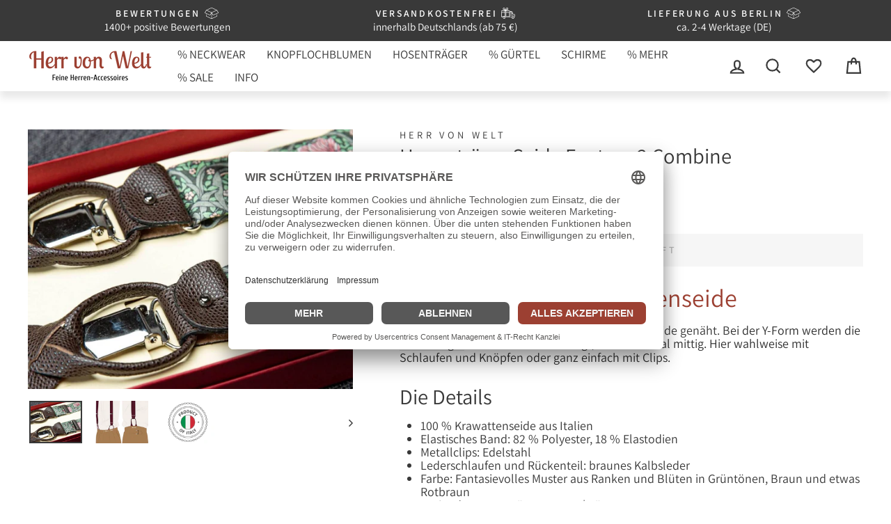

--- FILE ---
content_type: text/html; charset=utf-8
request_url: https://herr-von-welt.de/products/hosentraeger-seide-fantasy-2-combine
body_size: 61647
content:
<!doctype html>
<html class="no-js" lang="de" dir="ltr">
<head>
  <link rel="dns-prefetch" href="//app.usercentrics.eu" />
<link rel="dns-prefetch" href="//api.usercentrics.eu" />
<link rel="preconnect" href="//privacy-proxy.usercentrics.eu">
<link rel="preload" href="//privacy-proxy.usercentrics.eu/latest/uc-block.bundle.js" as="script">
<script id="usercentrics-cmp" data-eu-mode="true" data-settings-id="OMJwPLhy1QxBPG" src="https://app.eu.usercentrics.eu/browser-ui/latest/loader.js" async></script>
<script type="application/javascript" src="https://privacy-proxy.usercentrics.eu/latest/uc-block.bundle.js"></script>
<style>div#usercentrics-root { display: block; }</style>







  <meta name="google-site-verification" content="7sGmGp9nI_L4A7W4HC60SGV27P2RFHBrTVfXCRO5Oi8" />
<meta name="smart-seo-integrated" content="true" />
<title>Hosenträger Seide Fantasy 2 Combine</title>
<meta name="description" content=" Hosenträger aus Krawattenseide Hinten elastisch und vorne aus feiner Krawattenseide genäht. Bei der Y-Form werden die Hosenträger vorne zweimal befestigt, hinten einmal mittig. Hier wahlweise mit Schlaufen und Knöpfen oder ganz einfach mit Clips. Die Details  100 % Krawattenseide aus Italien Ela..." />
<meta name="smartseo-keyword" content="" />
<meta name="smartseo-timestamp" content="16068163510772433" />


<meta charset="utf-8">
  <meta http-equiv="X-UA-Compatible" content="IE=edge,chrome=1">
  <meta name="viewport" content="width=device-width,initial-scale=1">
  <meta name="theme-color" content="#393939">
  <link rel="canonical" href="https://herr-von-welt.de/products/hosentraeger-seide-fantasy-2-combine">
  <link rel="preconnect" href="https://cdn.shopify.com">
  <link rel="preconnect" href="https://fonts.shopifycdn.com">
  <link rel="dns-prefetch" href="https://productreviews.shopifycdn.com">
  <link rel="dns-prefetch" href="https://ajax.googleapis.com">
  <link rel="dns-prefetch" href="https://maps.googleapis.com">
  <link rel="dns-prefetch" href="https://maps.gstatic.com"><link rel="shortcut icon" href="//herr-von-welt.de/cdn/shop/files/herr_von_welt-logo_32x32.png?v=1661782546" type="image/png" /><meta property="og:site_name" content="Herr von Welt">
  <meta property="og:url" content="https://herr-von-welt.de/products/hosentraeger-seide-fantasy-2-combine">
  <meta property="og:title" content="Hosenträger Seide Fantasy 2 Combine">
  <meta property="og:type" content="product">
  <meta property="og:description" content="Grün-Braune Hosenträger aus italienischer Seide: In Treviso, unweit von Venedig, lässt der Herr von Welt diese Hosenträger anfertigen."><meta property="og:image" content="http://herr-von-welt.de/cdn/shop/products/hosentrager-seide-fantasy-2-combine-herr-von-welt-336737.jpg?v=1657528220">
    <meta property="og:image:secure_url" content="https://herr-von-welt.de/cdn/shop/products/hosentrager-seide-fantasy-2-combine-herr-von-welt-336737.jpg?v=1657528220">
    <meta property="og:image:width" content="1200">
    <meta property="og:image:height" content="960"><meta name="twitter:site" content="@">
  <meta name="twitter:card" content="summary_large_image">
  <meta name="twitter:title" content="Hosenträger Seide Fantasy 2 Combine">
  <meta name="twitter:description" content="Grün-Braune Hosenträger aus italienischer Seide: In Treviso, unweit von Venedig, lässt der Herr von Welt diese Hosenträger anfertigen.">
<style data-shopify>@font-face {
  font-family: Assistant;
  font-weight: 400;
  font-style: normal;
  font-display: swap;
  src: url("//herr-von-welt.de/cdn/fonts/assistant/assistant_n4.9120912a469cad1cc292572851508ca49d12e768.woff2") format("woff2"),
       url("//herr-von-welt.de/cdn/fonts/assistant/assistant_n4.6e9875ce64e0fefcd3f4446b7ec9036b3ddd2985.woff") format("woff");
}

  @font-face {
  font-family: Assistant;
  font-weight: 400;
  font-style: normal;
  font-display: swap;
  src: url("//herr-von-welt.de/cdn/fonts/assistant/assistant_n4.9120912a469cad1cc292572851508ca49d12e768.woff2") format("woff2"),
       url("//herr-von-welt.de/cdn/fonts/assistant/assistant_n4.6e9875ce64e0fefcd3f4446b7ec9036b3ddd2985.woff") format("woff");
}


  @font-face {
  font-family: Assistant;
  font-weight: 600;
  font-style: normal;
  font-display: swap;
  src: url("//herr-von-welt.de/cdn/fonts/assistant/assistant_n6.b2cbcfa81550fc99b5d970d0ef582eebcbac24e0.woff2") format("woff2"),
       url("//herr-von-welt.de/cdn/fonts/assistant/assistant_n6.5dced1e1f897f561a8304b6ef1c533d81fd1c6e0.woff") format("woff");
}

  
  
</style><link href="//herr-von-welt.de/cdn/shop/t/16/assets/theme.css?v=92462625976094619391736334319" rel="stylesheet" type="text/css" media="all" />
  <link href="//herr-von-welt.de/cdn/shop/t/16/assets/custom.css?v=146987210454778274551736334301" rel="stylesheet" type="text/css" media="all" />
<style data-shopify>:root {
    --typeHeaderPrimary: Assistant;
    --typeHeaderFallback: sans-serif;
    --typeHeaderSize: 36px;
    --typeHeaderWeight: 400;
    --typeHeaderLineHeight: 1.1;
    --typeHeaderSpacing: 0.0em;

    --typeBasePrimary:Assistant;
    --typeBaseFallback:sans-serif;
    --typeBaseSize: 18px;
    --typeBaseWeight: 400;
    --typeBaseSpacing: 0.0em;
    --typeBaseLineHeight: 1.1;

    --typeCollectionTitle: 18px;

    --iconWeight: 5px;
    --iconLinecaps: miter;

    
      --buttonRadius: 0px;
    

    --colorGridOverlayOpacity: 0.1;
  }

  .placeholder-content {
    background-image: linear-gradient(100deg, #b9b9b9 40%, #b1b1b1 63%, #b9b9b9 79%);
  }</style><script>
    document.documentElement.className = document.documentElement.className.replace('no-js', 'js');

    window.theme = window.theme || {};
    theme.routes = {
      home: "/",
      cart: "/cart.js",
      cartPage: "/cart",
      cartAdd: "/cart/add.js",
      cartChange: "/cart/change.js"
    };
    theme.strings = {
      soldOut: "Ausverkauft",
      unavailable: "Nicht verfügbar",
      inStockLabel: "Auf Lager",
      stockLabel: "Geringer Bestand - nur noch [count] am Lager",
      willNotShipUntil: "Wird nach dem [date] versendet",
      willBeInStockAfter: "Wird nach dem [date] auf Lager sein",
      waitingForStock: "Inventar auf dem Weg",
      savePrice: "[saved_amount] gespart",
      cartEmpty: "Ihr Warenkorb ist noch leer.",
      cartTermsConfirmation: "Bitte akzeptieren Sie noch unsere Datenschutzerklärung, dann können Sie Ihren Kauf abschließen.",
      searchCollections: "Kollektionen:",
      searchPages: "Seiten:",
      searchArticles: "Artikel:"
    };
    theme.settings = {
      dynamicVariantsEnable: true,
      cartType: "drawer",
      isCustomerTemplate: false,
      moneyFormat: "{{amount_with_comma_separator}} €",
      saveType: "percent",
      productImageSize: "landscape",
      productImageCover: true,
      predictiveSearch: true,
      predictiveSearchType: "product,article,page,collection",
      quickView: false,
      themeName: 'Impulse',
      themeVersion: "5.2.1"
    };
  </script><script>window.performance && window.performance.mark && window.performance.mark('shopify.content_for_header.start');</script><meta name="google-site-verification" content="_u3tEWGwBUcxx8tXbSC8M4A1_mTkOWEBCJXwv9mEmNQ">
<meta id="shopify-digital-wallet" name="shopify-digital-wallet" content="/50623578285/digital_wallets/dialog">
<meta name="shopify-checkout-api-token" content="cbfab0b778a6e6a78923033349abf534">
<meta id="in-context-paypal-metadata" data-shop-id="50623578285" data-venmo-supported="false" data-environment="production" data-locale="de_DE" data-paypal-v4="true" data-currency="EUR">
<link rel="alternate" type="application/json+oembed" href="https://herr-von-welt.de/products/hosentraeger-seide-fantasy-2-combine.oembed">
<script async="async" src="/checkouts/internal/preloads.js?locale=de-DE"></script>
<link rel="preconnect" href="https://shop.app" crossorigin="anonymous">
<script async="async" src="https://shop.app/checkouts/internal/preloads.js?locale=de-DE&shop_id=50623578285" crossorigin="anonymous"></script>
<script id="apple-pay-shop-capabilities" type="application/json">{"shopId":50623578285,"countryCode":"DE","currencyCode":"EUR","merchantCapabilities":["supports3DS"],"merchantId":"gid:\/\/shopify\/Shop\/50623578285","merchantName":"Herr von Welt","requiredBillingContactFields":["postalAddress","email"],"requiredShippingContactFields":["postalAddress","email"],"shippingType":"shipping","supportedNetworks":["visa","masterCard"],"total":{"type":"pending","label":"Herr von Welt","amount":"1.00"},"shopifyPaymentsEnabled":true,"supportsSubscriptions":true}</script>
<script id="shopify-features" type="application/json">{"accessToken":"cbfab0b778a6e6a78923033349abf534","betas":["rich-media-storefront-analytics"],"domain":"herr-von-welt.de","predictiveSearch":true,"shopId":50623578285,"locale":"de"}</script>
<script>var Shopify = Shopify || {};
Shopify.shop = "herr-von-welt.myshopify.com";
Shopify.locale = "de";
Shopify.currency = {"active":"EUR","rate":"1.0"};
Shopify.country = "DE";
Shopify.theme = {"name":"Nordalux | Github | Entwicklungsumgebung","id":159064981771,"schema_name":"Impulse","schema_version":"5.2.1","theme_store_id":null,"role":"main"};
Shopify.theme.handle = "null";
Shopify.theme.style = {"id":null,"handle":null};
Shopify.cdnHost = "herr-von-welt.de/cdn";
Shopify.routes = Shopify.routes || {};
Shopify.routes.root = "/";</script>
<script type="module">!function(o){(o.Shopify=o.Shopify||{}).modules=!0}(window);</script>
<script>!function(o){function n(){var o=[];function n(){o.push(Array.prototype.slice.apply(arguments))}return n.q=o,n}var t=o.Shopify=o.Shopify||{};t.loadFeatures=n(),t.autoloadFeatures=n()}(window);</script>
<script>
  window.ShopifyPay = window.ShopifyPay || {};
  window.ShopifyPay.apiHost = "shop.app\/pay";
  window.ShopifyPay.redirectState = null;
</script>
<script id="shop-js-analytics" type="application/json">{"pageType":"product"}</script>
<script defer="defer" async type="module" src="//herr-von-welt.de/cdn/shopifycloud/shop-js/modules/v2/client.init-shop-cart-sync_XknANqpX.de.esm.js"></script>
<script defer="defer" async type="module" src="//herr-von-welt.de/cdn/shopifycloud/shop-js/modules/v2/chunk.common_DvdeXi9P.esm.js"></script>
<script type="module">
  await import("//herr-von-welt.de/cdn/shopifycloud/shop-js/modules/v2/client.init-shop-cart-sync_XknANqpX.de.esm.js");
await import("//herr-von-welt.de/cdn/shopifycloud/shop-js/modules/v2/chunk.common_DvdeXi9P.esm.js");

  window.Shopify.SignInWithShop?.initShopCartSync?.({"fedCMEnabled":true,"windoidEnabled":true});

</script>
<script>
  window.Shopify = window.Shopify || {};
  if (!window.Shopify.featureAssets) window.Shopify.featureAssets = {};
  window.Shopify.featureAssets['shop-js'] = {"shop-cart-sync":["modules/v2/client.shop-cart-sync_D9JQGxjh.de.esm.js","modules/v2/chunk.common_DvdeXi9P.esm.js"],"init-fed-cm":["modules/v2/client.init-fed-cm_DMo35JdQ.de.esm.js","modules/v2/chunk.common_DvdeXi9P.esm.js"],"init-windoid":["modules/v2/client.init-windoid_B3VvhkL7.de.esm.js","modules/v2/chunk.common_DvdeXi9P.esm.js"],"shop-cash-offers":["modules/v2/client.shop-cash-offers_CYQv6hn3.de.esm.js","modules/v2/chunk.common_DvdeXi9P.esm.js","modules/v2/chunk.modal_CkJq5XGD.esm.js"],"shop-button":["modules/v2/client.shop-button_Baq_RTkq.de.esm.js","modules/v2/chunk.common_DvdeXi9P.esm.js"],"init-shop-email-lookup-coordinator":["modules/v2/client.init-shop-email-lookup-coordinator_Bz_MA9Op.de.esm.js","modules/v2/chunk.common_DvdeXi9P.esm.js"],"shop-toast-manager":["modules/v2/client.shop-toast-manager_DCWfOqRF.de.esm.js","modules/v2/chunk.common_DvdeXi9P.esm.js"],"shop-login-button":["modules/v2/client.shop-login-button_caaxNUOr.de.esm.js","modules/v2/chunk.common_DvdeXi9P.esm.js","modules/v2/chunk.modal_CkJq5XGD.esm.js"],"avatar":["modules/v2/client.avatar_BTnouDA3.de.esm.js"],"init-shop-cart-sync":["modules/v2/client.init-shop-cart-sync_XknANqpX.de.esm.js","modules/v2/chunk.common_DvdeXi9P.esm.js"],"pay-button":["modules/v2/client.pay-button_CKXSOdRt.de.esm.js","modules/v2/chunk.common_DvdeXi9P.esm.js"],"init-shop-for-new-customer-accounts":["modules/v2/client.init-shop-for-new-customer-accounts_CbyP-mMl.de.esm.js","modules/v2/client.shop-login-button_caaxNUOr.de.esm.js","modules/v2/chunk.common_DvdeXi9P.esm.js","modules/v2/chunk.modal_CkJq5XGD.esm.js"],"init-customer-accounts-sign-up":["modules/v2/client.init-customer-accounts-sign-up_CDG_EMX9.de.esm.js","modules/v2/client.shop-login-button_caaxNUOr.de.esm.js","modules/v2/chunk.common_DvdeXi9P.esm.js","modules/v2/chunk.modal_CkJq5XGD.esm.js"],"shop-follow-button":["modules/v2/client.shop-follow-button_DKjGFHnv.de.esm.js","modules/v2/chunk.common_DvdeXi9P.esm.js","modules/v2/chunk.modal_CkJq5XGD.esm.js"],"checkout-modal":["modules/v2/client.checkout-modal_DiCgWgoC.de.esm.js","modules/v2/chunk.common_DvdeXi9P.esm.js","modules/v2/chunk.modal_CkJq5XGD.esm.js"],"init-customer-accounts":["modules/v2/client.init-customer-accounts_CBDBRCw9.de.esm.js","modules/v2/client.shop-login-button_caaxNUOr.de.esm.js","modules/v2/chunk.common_DvdeXi9P.esm.js","modules/v2/chunk.modal_CkJq5XGD.esm.js"],"lead-capture":["modules/v2/client.lead-capture_ASe7qa-m.de.esm.js","modules/v2/chunk.common_DvdeXi9P.esm.js","modules/v2/chunk.modal_CkJq5XGD.esm.js"],"shop-login":["modules/v2/client.shop-login_Cve_5msa.de.esm.js","modules/v2/chunk.common_DvdeXi9P.esm.js","modules/v2/chunk.modal_CkJq5XGD.esm.js"],"payment-terms":["modules/v2/client.payment-terms_D0YjRyyK.de.esm.js","modules/v2/chunk.common_DvdeXi9P.esm.js","modules/v2/chunk.modal_CkJq5XGD.esm.js"]};
</script>
<script>(function() {
  var isLoaded = false;
  function asyncLoad() {
    if (isLoaded) return;
    isLoaded = true;
    var urls = ["\/\/cdn.shopify.com\/proxy\/1d3ce6a61436067a0137a30c2a126c6ad4e99015b5087329ebd603704081f532\/shopify-script-tags.s3.eu-west-1.amazonaws.com\/smartseo\/instantpage.js?shop=herr-von-welt.myshopify.com\u0026sp-cache-control=cHVibGljLCBtYXgtYWdlPTkwMA","https:\/\/d22oyu4gpiqc9t.cloudfront.net\/storefront\/6d7f2a655f9fc7743735877040c9f5d6.storefront.js?update_at=1759210968\u0026shop=herr-von-welt.myshopify.com","https:\/\/cdn.logbase.io\/lb-upsell-wrapper.js?shop=herr-von-welt.myshopify.com","https:\/\/cdn.nfcube.com\/instafeed-763ef6172eb047a0609253f409ca3e40.js?shop=herr-von-welt.myshopify.com","https:\/\/advanced-payment-icons.kalis.no\/shop\/herr-von-welt.myshopify.com\/script\/herr-von-welt.myshopify.com.js?ver=20250826201043_870542\u0026shop=herr-von-welt.myshopify.com"];
    for (var i = 0; i < urls.length; i++) {
      var s = document.createElement('script');
      s.type = 'text/javascript';
      s.async = true;
      s.src = urls[i];
      var x = document.getElementsByTagName('script')[0];
      x.parentNode.insertBefore(s, x);
    }
  };
  if(window.attachEvent) {
    window.attachEvent('onload', asyncLoad);
  } else {
    window.addEventListener('load', asyncLoad, false);
  }
})();</script>
<script id="__st">var __st={"a":50623578285,"offset":3600,"reqid":"c75c2483-c604-4574-a69a-6f5e66692004-1768911017","pageurl":"herr-von-welt.de\/products\/hosentraeger-seide-fantasy-2-combine","u":"16e91d0adcca","p":"product","rtyp":"product","rid":7980916965643};</script>
<script>window.ShopifyPaypalV4VisibilityTracking = true;</script>
<script id="captcha-bootstrap">!function(){'use strict';const t='contact',e='account',n='new_comment',o=[[t,t],['blogs',n],['comments',n],[t,'customer']],c=[[e,'customer_login'],[e,'guest_login'],[e,'recover_customer_password'],[e,'create_customer']],r=t=>t.map((([t,e])=>`form[action*='/${t}']:not([data-nocaptcha='true']) input[name='form_type'][value='${e}']`)).join(','),a=t=>()=>t?[...document.querySelectorAll(t)].map((t=>t.form)):[];function s(){const t=[...o],e=r(t);return a(e)}const i='password',u='form_key',d=['recaptcha-v3-token','g-recaptcha-response','h-captcha-response',i],f=()=>{try{return window.sessionStorage}catch{return}},m='__shopify_v',_=t=>t.elements[u];function p(t,e,n=!1){try{const o=window.sessionStorage,c=JSON.parse(o.getItem(e)),{data:r}=function(t){const{data:e,action:n}=t;return t[m]||n?{data:e,action:n}:{data:t,action:n}}(c);for(const[e,n]of Object.entries(r))t.elements[e]&&(t.elements[e].value=n);n&&o.removeItem(e)}catch(o){console.error('form repopulation failed',{error:o})}}const l='form_type',E='cptcha';function T(t){t.dataset[E]=!0}const w=window,h=w.document,L='Shopify',v='ce_forms',y='captcha';let A=!1;((t,e)=>{const n=(g='f06e6c50-85a8-45c8-87d0-21a2b65856fe',I='https://cdn.shopify.com/shopifycloud/storefront-forms-hcaptcha/ce_storefront_forms_captcha_hcaptcha.v1.5.2.iife.js',D={infoText:'Durch hCaptcha geschützt',privacyText:'Datenschutz',termsText:'Allgemeine Geschäftsbedingungen'},(t,e,n)=>{const o=w[L][v],c=o.bindForm;if(c)return c(t,g,e,D).then(n);var r;o.q.push([[t,g,e,D],n]),r=I,A||(h.body.append(Object.assign(h.createElement('script'),{id:'captcha-provider',async:!0,src:r})),A=!0)});var g,I,D;w[L]=w[L]||{},w[L][v]=w[L][v]||{},w[L][v].q=[],w[L][y]=w[L][y]||{},w[L][y].protect=function(t,e){n(t,void 0,e),T(t)},Object.freeze(w[L][y]),function(t,e,n,w,h,L){const[v,y,A,g]=function(t,e,n){const i=e?o:[],u=t?c:[],d=[...i,...u],f=r(d),m=r(i),_=r(d.filter((([t,e])=>n.includes(e))));return[a(f),a(m),a(_),s()]}(w,h,L),I=t=>{const e=t.target;return e instanceof HTMLFormElement?e:e&&e.form},D=t=>v().includes(t);t.addEventListener('submit',(t=>{const e=I(t);if(!e)return;const n=D(e)&&!e.dataset.hcaptchaBound&&!e.dataset.recaptchaBound,o=_(e),c=g().includes(e)&&(!o||!o.value);(n||c)&&t.preventDefault(),c&&!n&&(function(t){try{if(!f())return;!function(t){const e=f();if(!e)return;const n=_(t);if(!n)return;const o=n.value;o&&e.removeItem(o)}(t);const e=Array.from(Array(32),(()=>Math.random().toString(36)[2])).join('');!function(t,e){_(t)||t.append(Object.assign(document.createElement('input'),{type:'hidden',name:u})),t.elements[u].value=e}(t,e),function(t,e){const n=f();if(!n)return;const o=[...t.querySelectorAll(`input[type='${i}']`)].map((({name:t})=>t)),c=[...d,...o],r={};for(const[a,s]of new FormData(t).entries())c.includes(a)||(r[a]=s);n.setItem(e,JSON.stringify({[m]:1,action:t.action,data:r}))}(t,e)}catch(e){console.error('failed to persist form',e)}}(e),e.submit())}));const S=(t,e)=>{t&&!t.dataset[E]&&(n(t,e.some((e=>e===t))),T(t))};for(const o of['focusin','change'])t.addEventListener(o,(t=>{const e=I(t);D(e)&&S(e,y())}));const B=e.get('form_key'),M=e.get(l),P=B&&M;t.addEventListener('DOMContentLoaded',(()=>{const t=y();if(P)for(const e of t)e.elements[l].value===M&&p(e,B);[...new Set([...A(),...v().filter((t=>'true'===t.dataset.shopifyCaptcha))])].forEach((e=>S(e,t)))}))}(h,new URLSearchParams(w.location.search),n,t,e,['guest_login'])})(!0,!0)}();</script>
<script integrity="sha256-4kQ18oKyAcykRKYeNunJcIwy7WH5gtpwJnB7kiuLZ1E=" data-source-attribution="shopify.loadfeatures" defer="defer" src="//herr-von-welt.de/cdn/shopifycloud/storefront/assets/storefront/load_feature-a0a9edcb.js" crossorigin="anonymous"></script>
<script crossorigin="anonymous" defer="defer" src="//herr-von-welt.de/cdn/shopifycloud/storefront/assets/shopify_pay/storefront-65b4c6d7.js?v=20250812"></script>
<script data-source-attribution="shopify.dynamic_checkout.dynamic.init">var Shopify=Shopify||{};Shopify.PaymentButton=Shopify.PaymentButton||{isStorefrontPortableWallets:!0,init:function(){window.Shopify.PaymentButton.init=function(){};var t=document.createElement("script");t.src="https://herr-von-welt.de/cdn/shopifycloud/portable-wallets/latest/portable-wallets.de.js",t.type="module",document.head.appendChild(t)}};
</script>
<script data-source-attribution="shopify.dynamic_checkout.buyer_consent">
  function portableWalletsHideBuyerConsent(e){var t=document.getElementById("shopify-buyer-consent"),n=document.getElementById("shopify-subscription-policy-button");t&&n&&(t.classList.add("hidden"),t.setAttribute("aria-hidden","true"),n.removeEventListener("click",e))}function portableWalletsShowBuyerConsent(e){var t=document.getElementById("shopify-buyer-consent"),n=document.getElementById("shopify-subscription-policy-button");t&&n&&(t.classList.remove("hidden"),t.removeAttribute("aria-hidden"),n.addEventListener("click",e))}window.Shopify?.PaymentButton&&(window.Shopify.PaymentButton.hideBuyerConsent=portableWalletsHideBuyerConsent,window.Shopify.PaymentButton.showBuyerConsent=portableWalletsShowBuyerConsent);
</script>
<script data-source-attribution="shopify.dynamic_checkout.cart.bootstrap">document.addEventListener("DOMContentLoaded",(function(){function t(){return document.querySelector("shopify-accelerated-checkout-cart, shopify-accelerated-checkout")}if(t())Shopify.PaymentButton.init();else{new MutationObserver((function(e,n){t()&&(Shopify.PaymentButton.init(),n.disconnect())})).observe(document.body,{childList:!0,subtree:!0})}}));
</script>
<link id="shopify-accelerated-checkout-styles" rel="stylesheet" media="screen" href="https://herr-von-welt.de/cdn/shopifycloud/portable-wallets/latest/accelerated-checkout-backwards-compat.css" crossorigin="anonymous">
<style id="shopify-accelerated-checkout-cart">
        #shopify-buyer-consent {
  margin-top: 1em;
  display: inline-block;
  width: 100%;
}

#shopify-buyer-consent.hidden {
  display: none;
}

#shopify-subscription-policy-button {
  background: none;
  border: none;
  padding: 0;
  text-decoration: underline;
  font-size: inherit;
  cursor: pointer;
}

#shopify-subscription-policy-button::before {
  box-shadow: none;
}

      </style>

<script>window.performance && window.performance.mark && window.performance.mark('shopify.content_for_header.end');</script><script src="//herr-von-welt.de/cdn/shop/t/16/assets/vendor-scripts-v10.js" defer="defer"></script><script src="//herr-von-welt.de/cdn/shop/t/16/assets/theme.js?v=21574414292622174131736334303" defer="defer"></script><!-- Start of Judge.me Core -->

  <script data-cfasync='false' class='jdgm-settings-script'>window.jdgmSettings={"pagination":5,"disable_web_reviews":true,"badge_no_review_text":"(0)","badge_n_reviews_text":" ({{ n }})","badge_star_color":"#cfbb81","hide_badge_preview_if_no_reviews":false,"badge_hide_text":false,"enforce_center_preview_badge":false,"widget_title":"Das sagen unsere Kunden","widget_open_form_text":"Bewertung schreiben","widget_close_form_text":"Bewertung abbrechen","widget_refresh_page_text":"Seite aktualisieren","widget_summary_text":" {{ number_of_reviews }} Bewertung/Bewertungen","widget_no_review_text":"Schreiben Sie die erste Bewertung","widget_name_field_text":"Anzeigename","widget_verified_name_field_text":"Bestätigter Name oder Pseudonym (öffentlich)","widget_name_placeholder_text":"Ihr Name","widget_required_field_error_text":"Pflichtfeld","widget_email_field_text":"Ihre Mailadresse","widget_verified_email_field_text":"Bestätigte Mailadresse (nicht öffentlich, kann nicht geändert werden)","widget_email_placeholder_text":"Ihre Mailadresse (nicht öffentlich)","widget_email_field_error_text":"Bitte geben Sie eine gültige Mailadresse ein.","widget_rating_field_text":"Bewertung","widget_review_title_field_text":"Bewertungstitel","widget_review_title_placeholder_text":"Geben Sie Ihrer Bewertung einen Titel","widget_review_body_field_text":"Bewertungsinhalt","widget_review_body_placeholder_text":"Beginnen Sie hier zu schreiben...","widget_pictures_field_text":"Foto (optional)","widget_submit_review_text":"Bewertung abschicken","widget_submit_verified_review_text":"Verifizierte Bewertung abschicken","widget_submit_success_msg_with_auto_publish":"Vielen Dank! Bitte aktualisieren Sie die Seite in wenigen Minuten, um Ihre Bewertung zu sehen. Sie können diese bearbeiten oder entfernen, indem Sie sich bei \u003ca href='https://judge.me/login' target='_blank' rel='nofollow noopener'\u003eJudge.me\u003c/a\u003e anmelden oder uns eine Nachricht über das \u003ca href='https://herr-von-welt.de/pages/kontakt' target='_blank' rel='nofollow noopener'\u003eKontaktformular\u003c/a\u003e senden.","widget_submit_success_msg_no_auto_publish":"Vielen Dank! Ihre Bewertung wird veröffentlicht, sobald sie vom Shop-Administrator genehmigt wurde. Sie können Ihre Bewertung bearbeiten oder entfernen, indem Sie sich bei \u003ca href='https://judge.me/login' target='_blank' rel='nofollow noopener'\u003eJudge.me\u003c/a\u003e anmelden oder uns eine Nachricht über das \u003ca href='https://herr-von-welt.de/pages/kontakt' target='_blank' rel='nofollow noopener'\u003eKontaktformular\u003c/a\u003e senden.","widget_show_default_reviews_out_of_total_text":"Es werden {{ n_reviews_shown }} von {{ n_reviews }} Bewertungen angezeigt.","widget_show_all_link_text":"Alle anzeigen","widget_show_less_link_text":"Weniger anzeigen","widget_author_said_text":"{{ reviewer_name }} sagte:","widget_days_text":"vor {{ n }} Tag/Tagen","widget_weeks_text":"vor {{ n }} Woche/Wochen","widget_months_text":"vor {{ n }} Monat/Monaten","widget_years_text":"vor {{ n }} Jahr/Jahren","widget_yesterday_text":"Gestern","widget_today_text":"Heute","widget_replied_text":"{{ shop_name }} hat geantwortet:","widget_read_more_text":"Mehr lesen","widget_reviewer_name_as_initial":"last_initial","widget_rating_filter_color":"#b9b9b9","widget_rating_filter_see_all_text":"Alle Bewertungen anzeigen","widget_sorting_most_recent_text":"Neueste","widget_sorting_highest_rating_text":"Höchste Bewertung","widget_sorting_lowest_rating_text":"Niedrigste Bewertung","widget_sorting_with_pictures_text":"Nur Bilder","widget_sorting_most_helpful_text":"Hilfreichste","widget_open_question_form_text":"Eine Frage stellen","widget_reviews_subtab_text":"Bewertungen","widget_questions_subtab_text":"Fragen","widget_question_label_text":"Frage","widget_answer_label_text":"Antwort","widget_question_placeholder_text":"Schreiben Sie hier Ihre Frage","widget_submit_question_text":"Frage absenden","widget_question_submit_success_text":"Vielen Dank für Ihre Frage! Wir werden Sie benachrichtigen, sobald sie beantwortet wird.","widget_star_color":"#cfbb81","verified_badge_text":"Verifizierter Kunde","verified_badge_bg_color":"#f9f9f9","verified_badge_text_color":"#393939","verified_badge_placement":"top-right-of-review","widget_review_max_height":10,"widget_hide_border":true,"widget_social_share":false,"widget_thumb":true,"widget_review_location_show":false,"widget_location_format":"country_iso_code","all_reviews_include_out_of_store_products":true,"all_reviews_out_of_store_text":"(außerhalb des Shops)","all_reviews_pagination":100,"all_reviews_product_name_prefix_text":"über","enable_review_pictures":true,"enable_question_anwser":false,"widget_theme":"leex","review_date_format":"dd/mm/yy","default_sort_method":"most-recent","widget_product_reviews_subtab_text":"Produktbewertungen","widget_shop_reviews_subtab_text":"Shop-Bewertungen","widget_other_products_reviews_text":"Bewertungen für andere Produkte","widget_store_reviews_subtab_text":"Shop-Bewertungen","widget_no_store_reviews_text":"Dieser Shop hat noch keine Bewertungen erhalten","widget_web_restriction_product_reviews_text":"Dieses Produkt hat noch keine Bewertungen erhalten","widget_no_items_text":"Keine Elemente gefunden","widget_show_more_text":"Mehr anzeigen","widget_write_a_store_review_text":"Shop-Bewertung schreiben","widget_other_languages_heading":"Bewertungen in anderen Sprachen","widget_translate_review_text":"Bewertung übersetzen nach {{ language }}","widget_translating_review_text":"Übersetzung läuft...","widget_show_original_translation_text":"Original anzeigen ({{ language }})","widget_translate_review_failed_text":"Bewertung konnte nicht übersetzt werden.","widget_translate_review_retry_text":"Erneut versuchen","widget_translate_review_try_again_later_text":"Versuchen Sie es später noch einmal","show_product_url_for_grouped_product":false,"widget_sorting_pictures_first_text":"Bilder zuerst","show_pictures_on_all_rev_page_mobile":true,"show_pictures_on_all_rev_page_desktop":true,"floating_tab_hide_mobile_install_preference":false,"floating_tab_button_name":"★ Bewertungen","floating_tab_title":"Lassen Sie Kunden für uns sprechen","floating_tab_button_color":"","floating_tab_button_background_color":"","floating_tab_url":"","floating_tab_url_enabled":true,"floating_tab_tab_style":"text","all_reviews_text_badge_text":"Kunden bewerten uns mit {{ shop.metafields.judgeme.all_reviews_rating | round: 1 }}/5 basierend auf {{ shop.metafields.judgeme.all_reviews_count }} Bewertungen.","all_reviews_text_badge_text_branded_style":"{{ shop.metafields.judgeme.all_reviews_rating | round: 1 }} von 5 Sternen basierend auf {{ shop.metafields.judgeme.all_reviews_count }} Bewertungen","is_all_reviews_text_badge_a_link":false,"show_stars_for_all_reviews_text_badge":false,"all_reviews_text_badge_url":"","all_reviews_text_style":"text","all_reviews_text_color_style":"judgeme_brand_color","all_reviews_text_color":"#108474","all_reviews_text_show_jm_brand":true,"featured_carousel_show_header":false,"featured_carousel_title":"Lassen Sie Kunden für uns sprechen","testimonials_carousel_title":"Kunden sagen uns","videos_carousel_title":"Echte Kunden-Geschichten","cards_carousel_title":"Kunden sagen uns","featured_carousel_count_text":"aus {{ n }} Bewertungen","featured_carousel_add_link_to_all_reviews_page":false,"featured_carousel_url":"","featured_carousel_show_images":false,"featured_carousel_autoslide_interval":0,"featured_carousel_arrows_on_the_sides":true,"featured_carousel_height":350,"featured_carousel_width":100,"featured_carousel_image_size":0,"featured_carousel_image_height":250,"featured_carousel_arrow_color":"#eeeeee","verified_count_badge_style":"vintage","verified_count_badge_orientation":"horizontal","verified_count_badge_color_style":"judgeme_brand_color","verified_count_badge_color":"#108474","is_verified_count_badge_a_link":false,"verified_count_badge_url":"","verified_count_badge_show_jm_brand":true,"widget_rating_preset_default":5,"widget_first_sub_tab":"product-reviews","widget_show_histogram":true,"widget_histogram_use_custom_color":true,"widget_pagination_use_custom_color":true,"widget_star_use_custom_color":true,"widget_verified_badge_use_custom_color":true,"widget_write_review_use_custom_color":false,"picture_reminder_submit_button":"Upload Pictures","enable_review_videos":true,"mute_video_by_default":false,"widget_sorting_videos_first_text":"Videos zuerst","widget_review_pending_text":"Ausstehend","featured_carousel_items_for_large_screen":3,"social_share_options_order":"Facebook,Twitter","remove_microdata_snippet":true,"disable_json_ld":false,"enable_json_ld_products":false,"preview_badge_show_question_text":false,"preview_badge_no_question_text":"Keine Fragen","preview_badge_n_question_text":"{{ number_of_questions }} Frage/Fragen","qa_badge_show_icon":true,"qa_badge_position":"same-row","remove_judgeme_branding":true,"widget_add_search_bar":false,"widget_search_bar_placeholder":"Suchen","widget_sorting_verified_only_text":"Nur verifizierte","featured_carousel_theme":"default","featured_carousel_show_rating":true,"featured_carousel_show_title":true,"featured_carousel_show_body":true,"featured_carousel_show_date":false,"featured_carousel_show_reviewer":true,"featured_carousel_show_product":false,"featured_carousel_header_background_color":"#108474","featured_carousel_header_text_color":"#ffffff","featured_carousel_name_product_separator":"reviewed","featured_carousel_full_star_background":"#108474","featured_carousel_empty_star_background":"#dadada","featured_carousel_vertical_theme_background":"#f9fafb","featured_carousel_verified_badge_enable":false,"featured_carousel_verified_badge_color":"#108474","featured_carousel_border_style":"round","featured_carousel_review_line_length_limit":3,"featured_carousel_more_reviews_button_text":"Mehr Bewertungen lesen","featured_carousel_view_product_button_text":"Produkt ansehen","all_reviews_page_load_reviews_on":"scroll","all_reviews_page_load_more_text":"Mehr Bewertungen laden","disable_fb_tab_reviews":true,"enable_ajax_cdn_cache":false,"widget_public_name_text":"sichtbar wie","default_reviewer_name":"John Smith","default_reviewer_name_has_non_latin":true,"widget_reviewer_anonymous":"Anonym","medals_widget_title":"Judge.me Bewertungsmedaillen","medals_widget_background_color":"#f9fafb","medals_widget_position":"footer_all_pages","medals_widget_border_color":"#f9fafb","medals_widget_verified_text_position":"left","medals_widget_use_monochromatic_version":false,"medals_widget_elements_color":"#108474","show_reviewer_avatar":false,"widget_invalid_yt_video_url_error_text":"Keine YouTube-URL","widget_max_length_field_error_text":"Bitte geben Sie nicht mehr als {0} Zeichen ein.","widget_show_country_flag":false,"widget_show_collected_via_shop_app":true,"widget_verified_by_shop_badge_style":"light","widget_verified_by_shop_text":"Verifiziert vom Shop","widget_show_photo_gallery":false,"widget_load_with_code_splitting":true,"widget_ugc_install_preference":false,"widget_ugc_title":"Von uns hergestellt, von Ihnen geteilt","widget_ugc_subtitle":"Markieren Sie uns, um Ihr Bild auf unserer Seite zu sehen","widget_ugc_arrows_color":"#ffffff","widget_ugc_primary_button_text":"Jetzt kaufen","widget_ugc_primary_button_background_color":"#108474","widget_ugc_primary_button_text_color":"#ffffff","widget_ugc_primary_button_border_width":"0","widget_ugc_primary_button_border_style":"none","widget_ugc_primary_button_border_color":"#108474","widget_ugc_primary_button_border_radius":"25","widget_ugc_secondary_button_text":"Mehr laden","widget_ugc_secondary_button_background_color":"#ffffff","widget_ugc_secondary_button_text_color":"#108474","widget_ugc_secondary_button_border_width":"2","widget_ugc_secondary_button_border_style":"solid","widget_ugc_secondary_button_border_color":"#108474","widget_ugc_secondary_button_border_radius":"25","widget_ugc_reviews_button_text":"Bewertungen ansehen","widget_ugc_reviews_button_background_color":"#ffffff","widget_ugc_reviews_button_text_color":"#108474","widget_ugc_reviews_button_border_width":"2","widget_ugc_reviews_button_border_style":"solid","widget_ugc_reviews_button_border_color":"#108474","widget_ugc_reviews_button_border_radius":"25","widget_ugc_reviews_button_link_to":"judgeme-reviews-page","widget_ugc_show_post_date":true,"widget_ugc_max_width":"800","widget_rating_metafield_value_type":true,"widget_primary_color":"#393939","widget_enable_secondary_color":true,"widget_secondary_color":"#f9f9f9","widget_summary_average_rating_text":"{{ average_rating }} von 5","widget_media_grid_title":"Kundenfotos \u0026 Videos","widget_media_grid_see_more_text":"Mehr sehen","widget_round_style":false,"widget_show_product_medals":false,"widget_verified_by_judgeme_text":"Verifiziert von Judge.me","widget_show_store_medals":false,"widget_verified_by_judgeme_text_in_store_medals":"Verifiziert von Judge.me","widget_media_field_exceed_quantity_message":"Entschuldigung, wir können nur {{ max_media }} für eine Bewertung akzeptieren.","widget_media_field_exceed_limit_message":"{{ file_name }} ist zu groß, bitte wählen Sie ein {{ media_type }} kleiner als {{ size_limit }}MB.","widget_review_submitted_text":"Bewertung abgesendet!","widget_question_submitted_text":"Frage abgesendet!","widget_close_form_text_question":"Abbrechen","widget_write_your_answer_here_text":"Schreiben Sie hier Ihre Antwort","widget_enabled_branded_link":true,"widget_show_collected_by_judgeme":false,"widget_reviewer_name_color":"","widget_write_review_text_color":"","widget_write_review_bg_color":"","widget_collected_by_judgeme_text":"gesammelt von Judge.me","widget_pagination_type":"load_more","widget_load_more_text":"Weiterlesen","widget_load_more_color":"#393939","widget_full_review_text":"Vollständige Bewertung","widget_read_more_reviews_text":"Mehr Bewertungen lesen","widget_read_questions_text":"Fragen lesen","widget_questions_and_answers_text":"Fragen \u0026 Antworten","widget_verified_by_text":"Verifiziert von","widget_verified_text":"Verifiziert","widget_number_of_reviews_text":"{{ number_of_reviews }} Bewertungen","widget_back_button_text":"Zurück","widget_next_button_text":"Weiter","widget_custom_forms_filter_button":"Filter","custom_forms_style":"vertical","widget_show_review_information":false,"how_reviews_are_collected":"Wie werden Bewertungen gesammelt?","widget_show_review_keywords":false,"widget_gdpr_statement":"Wie wir Ihre Daten verwenden: Wir kontaktieren Sie nur bezüglich der von Ihnen abgegebenen Bewertung und nur, wenn nötig. Durch das Absenden Ihrer Bewertung stimmen Sie den \u003ca href='https://judge.me/terms' target='_blank' rel='nofollow noopener'\u003eNutzungsbedingungen\u003c/a\u003e, der \u003ca href='https://judge.me/privacy' target='_blank' rel='nofollow noopener'\u003eDatenschutzrichtlinie\u003c/a\u003e und den \u003ca href='https://judge.me/content-policy' target='_blank' rel='nofollow noopener'\u003eInhaltsrichtlinien\u003c/a\u003e von Judge.me zu.","widget_multilingual_sorting_enabled":false,"widget_translate_review_content_enabled":false,"widget_translate_review_content_method":"manual","popup_widget_review_selection":"automatically_with_pictures","popup_widget_round_border_style":true,"popup_widget_show_title":true,"popup_widget_show_body":true,"popup_widget_show_reviewer":false,"popup_widget_show_product":true,"popup_widget_show_pictures":true,"popup_widget_use_review_picture":true,"popup_widget_show_on_home_page":true,"popup_widget_show_on_product_page":true,"popup_widget_show_on_collection_page":true,"popup_widget_show_on_cart_page":true,"popup_widget_position":"bottom_left","popup_widget_first_review_delay":5,"popup_widget_duration":5,"popup_widget_interval":5,"popup_widget_review_count":5,"popup_widget_hide_on_mobile":true,"review_snippet_widget_round_border_style":true,"review_snippet_widget_card_color":"#FFFFFF","review_snippet_widget_slider_arrows_background_color":"#FFFFFF","review_snippet_widget_slider_arrows_color":"#000000","review_snippet_widget_star_color":"#108474","show_product_variant":false,"all_reviews_product_variant_label_text":"Variante: ","widget_show_verified_branding":false,"widget_ai_summary_title":"Kunden sagen","widget_ai_summary_disclaimer":"KI-gestützte Bewertungszusammenfassung basierend auf aktuellen Kundenbewertungen","widget_show_ai_summary":false,"widget_show_ai_summary_bg":false,"widget_show_review_title_input":true,"redirect_reviewers_invited_via_email":"review_widget","request_store_review_after_product_review":false,"request_review_other_products_in_order":false,"review_form_color_scheme":"default","review_form_corner_style":"square","review_form_star_color":{},"review_form_text_color":"#333333","review_form_background_color":"#ffffff","review_form_field_background_color":"#fafafa","review_form_button_color":{},"review_form_button_text_color":"#ffffff","review_form_modal_overlay_color":"#000000","review_content_screen_title_text":"Wie würden Sie dieses Produkt bewerten?","review_content_introduction_text":"Wir würden uns freuen, wenn Sie etwas über Ihre Erfahrung teilen würden.","store_review_form_title_text":"Wie würden Sie diesen Shop bewerten?","store_review_form_introduction_text":"Wir würden uns freuen, wenn Sie etwas über Ihre Erfahrung teilen würden.","show_review_guidance_text":true,"one_star_review_guidance_text":"Schlecht","five_star_review_guidance_text":"Großartig","customer_information_screen_title_text":"Über Sie","customer_information_introduction_text":"Bitte teilen Sie uns mehr über sich mit.","custom_questions_screen_title_text":"Ihre Erfahrung im Detail","custom_questions_introduction_text":"Hier sind einige Fragen, die uns helfen, mehr über Ihre Erfahrung zu verstehen.","review_submitted_screen_title_text":"Vielen Dank für Ihre Bewertung!","review_submitted_screen_thank_you_text":"Wir verarbeiten sie und sie wird bald im Shop erscheinen.","review_submitted_screen_email_verification_text":"Bitte bestätigen Sie Ihre E-Mail-Adresse, indem Sie auf den Link klicken, den wir Ihnen gerade gesendet haben. Dies hilft uns, die Bewertungen authentisch zu halten.","review_submitted_request_store_review_text":"Möchten Sie Ihre Erfahrung beim Einkaufen bei uns teilen?","review_submitted_review_other_products_text":"Möchten Sie diese Produkte bewerten?","store_review_screen_title_text":"Möchten Sie Ihre Erfahrung mit uns teilen?","store_review_introduction_text":"Wir würden uns freuen, wenn Sie etwas über Ihre Erfahrung teilen würden.","reviewer_media_screen_title_picture_text":"Bild teilen","reviewer_media_introduction_picture_text":"Laden Sie ein Foto hoch, um Ihre Bewertung zu unterstützen.","reviewer_media_screen_title_video_text":"Video teilen","reviewer_media_introduction_video_text":"Laden Sie ein Video hoch, um Ihre Bewertung zu unterstützen.","reviewer_media_screen_title_picture_or_video_text":"Bild oder Video teilen","reviewer_media_introduction_picture_or_video_text":"Laden Sie ein Foto oder Video hoch, um Ihre Bewertung zu unterstützen.","reviewer_media_youtube_url_text":"Fügen Sie hier Ihre Youtube-URL ein","advanced_settings_next_step_button_text":"Weiter","advanced_settings_close_review_button_text":"Schließen","modal_write_review_flow":false,"write_review_flow_required_text":"Erforderlich","write_review_flow_privacy_message_text":"Wir respektieren Ihre Privatsphäre.","write_review_flow_anonymous_text":"Bewertung als anonym","write_review_flow_visibility_text":"Dies wird nicht für andere Kunden sichtbar sein.","write_review_flow_multiple_selection_help_text":"Wählen Sie so viele aus, wie Sie möchten","write_review_flow_single_selection_help_text":"Wählen Sie eine Option","write_review_flow_required_field_error_text":"Dieses Feld ist erforderlich","write_review_flow_invalid_email_error_text":"Bitte geben Sie eine gültige E-Mail-Adresse ein","write_review_flow_max_length_error_text":"Max. {{ max_length }} Zeichen.","write_review_flow_media_upload_text":"\u003cb\u003eZum Hochladen klicken\u003c/b\u003e oder ziehen und ablegen","write_review_flow_gdpr_statement":"Wir kontaktieren Sie nur bei Bedarf bezüglich Ihrer Bewertung. Mit dem Absenden Ihrer Bewertung stimmen Sie unseren \u003ca href='https://judge.me/terms' target='_blank' rel='nofollow noopener'\u003eGeschäftsbedingungen\u003c/a\u003e und unserer \u003ca href='https://judge.me/privacy' target='_blank' rel='nofollow noopener'\u003eDatenschutzrichtlinie\u003c/a\u003e zu.","rating_only_reviews_enabled":false,"show_negative_reviews_help_screen":false,"new_review_flow_help_screen_rating_threshold":3,"negative_review_resolution_screen_title_text":"Erzählen Sie uns mehr","negative_review_resolution_text":"Ihre Erfahrung ist uns wichtig. Falls es Probleme mit Ihrem Kauf gab, sind wir hier, um zu helfen. Zögern Sie nicht, uns zu kontaktieren, wir würden gerne die Gelegenheit haben, die Dinge zu korrigieren.","negative_review_resolution_button_text":"Kontaktieren Sie uns","negative_review_resolution_proceed_with_review_text":"Hinterlassen Sie eine Bewertung","negative_review_resolution_subject":"Problem mit dem Kauf von {{ shop_name }}.{{ order_name }}","preview_badge_collection_page_install_status":false,"widget_review_custom_css":"","preview_badge_custom_css":"","preview_badge_stars_count":"5-stars","featured_carousel_custom_css":"","floating_tab_custom_css":"","all_reviews_widget_custom_css":"","medals_widget_custom_css":"","verified_badge_custom_css":"","all_reviews_text_custom_css":"","transparency_badges_collected_via_store_invite":false,"transparency_badges_from_another_provider":false,"transparency_badges_collected_from_store_visitor":false,"transparency_badges_collected_by_verified_review_provider":false,"transparency_badges_earned_reward":false,"transparency_badges_collected_via_store_invite_text":"Bewertung gesammelt durch eine Einladung zum Shop","transparency_badges_from_another_provider_text":"Bewertung gesammelt von einem anderen Anbieter","transparency_badges_collected_from_store_visitor_text":"Bewertung gesammelt von einem Shop-Besucher","transparency_badges_written_in_google_text":"Bewertung in Google geschrieben","transparency_badges_written_in_etsy_text":"Bewertung in Etsy geschrieben","transparency_badges_written_in_shop_app_text":"Bewertung in Shop App geschrieben","transparency_badges_earned_reward_text":"Bewertung erhielt eine Belohnung für zukünftige Bestellungen","product_review_widget_per_page":6,"widget_store_review_label_text":"Shop-Bewertung","checkout_comment_extension_title_on_product_page":"Customer Comments","checkout_comment_extension_num_latest_comment_show":5,"checkout_comment_extension_format":"name_and_timestamp","checkout_comment_customer_name":"last_initial","checkout_comment_comment_notification":true,"preview_badge_collection_page_install_preference":false,"preview_badge_home_page_install_preference":false,"preview_badge_product_page_install_preference":true,"review_widget_install_preference":"","review_carousel_install_preference":false,"floating_reviews_tab_install_preference":"none","verified_reviews_count_badge_install_preference":false,"all_reviews_text_install_preference":false,"review_widget_best_location":true,"judgeme_medals_install_preference":false,"review_widget_revamp_enabled":false,"review_widget_qna_enabled":false,"review_widget_header_theme":"minimal","review_widget_widget_title_enabled":true,"review_widget_header_text_size":"medium","review_widget_header_text_weight":"regular","review_widget_average_rating_style":"compact","review_widget_bar_chart_enabled":true,"review_widget_bar_chart_type":"numbers","review_widget_bar_chart_style":"standard","review_widget_expanded_media_gallery_enabled":false,"review_widget_reviews_section_theme":"standard","review_widget_image_style":"thumbnails","review_widget_review_image_ratio":"square","review_widget_stars_size":"medium","review_widget_verified_badge":"standard_text","review_widget_review_title_text_size":"medium","review_widget_review_text_size":"medium","review_widget_review_text_length":"medium","review_widget_number_of_columns_desktop":3,"review_widget_carousel_transition_speed":5,"review_widget_custom_questions_answers_display":"always","review_widget_button_text_color":"#FFFFFF","review_widget_text_color":"#000000","review_widget_lighter_text_color":"#7B7B7B","review_widget_corner_styling":"soft","review_widget_review_word_singular":"Bewertung","review_widget_review_word_plural":"Bewertungen","review_widget_voting_label":"Hilfreich?","review_widget_shop_reply_label":"Antwort von {{ shop_name }}:","review_widget_filters_title":"Filter","qna_widget_question_word_singular":"Frage","qna_widget_question_word_plural":"Fragen","qna_widget_answer_reply_label":"Antwort von {{ answerer_name }}:","qna_content_screen_title_text":"Frage dieses Produkts stellen","qna_widget_question_required_field_error_text":"Bitte geben Sie Ihre Frage ein.","qna_widget_flow_gdpr_statement":"Wir kontaktieren Sie nur bei Bedarf bezüglich Ihrer Frage. Mit dem Absenden Ihrer Frage stimmen Sie unseren \u003ca href='https://judge.me/terms' target='_blank' rel='nofollow noopener'\u003eGeschäftsbedingungen\u003c/a\u003e und unserer \u003ca href='https://judge.me/privacy' target='_blank' rel='nofollow noopener'\u003eDatenschutzrichtlinie\u003c/a\u003e zu.","qna_widget_question_submitted_text":"Danke für Ihre Frage!","qna_widget_close_form_text_question":"Schließen","qna_widget_question_submit_success_text":"Wir werden Ihnen per E-Mail informieren, wenn wir Ihre Frage beantworten.","all_reviews_widget_v2025_enabled":false,"all_reviews_widget_v2025_header_theme":"default","all_reviews_widget_v2025_widget_title_enabled":true,"all_reviews_widget_v2025_header_text_size":"medium","all_reviews_widget_v2025_header_text_weight":"regular","all_reviews_widget_v2025_average_rating_style":"compact","all_reviews_widget_v2025_bar_chart_enabled":true,"all_reviews_widget_v2025_bar_chart_type":"numbers","all_reviews_widget_v2025_bar_chart_style":"standard","all_reviews_widget_v2025_expanded_media_gallery_enabled":false,"all_reviews_widget_v2025_show_store_medals":true,"all_reviews_widget_v2025_show_photo_gallery":true,"all_reviews_widget_v2025_show_review_keywords":false,"all_reviews_widget_v2025_show_ai_summary":false,"all_reviews_widget_v2025_show_ai_summary_bg":false,"all_reviews_widget_v2025_add_search_bar":false,"all_reviews_widget_v2025_default_sort_method":"most-recent","all_reviews_widget_v2025_reviews_per_page":10,"all_reviews_widget_v2025_reviews_section_theme":"default","all_reviews_widget_v2025_image_style":"thumbnails","all_reviews_widget_v2025_review_image_ratio":"square","all_reviews_widget_v2025_stars_size":"medium","all_reviews_widget_v2025_verified_badge":"bold_badge","all_reviews_widget_v2025_review_title_text_size":"medium","all_reviews_widget_v2025_review_text_size":"medium","all_reviews_widget_v2025_review_text_length":"medium","all_reviews_widget_v2025_number_of_columns_desktop":3,"all_reviews_widget_v2025_carousel_transition_speed":5,"all_reviews_widget_v2025_custom_questions_answers_display":"always","all_reviews_widget_v2025_show_product_variant":false,"all_reviews_widget_v2025_show_reviewer_avatar":true,"all_reviews_widget_v2025_reviewer_name_as_initial":"","all_reviews_widget_v2025_review_location_show":false,"all_reviews_widget_v2025_location_format":"","all_reviews_widget_v2025_show_country_flag":false,"all_reviews_widget_v2025_verified_by_shop_badge_style":"light","all_reviews_widget_v2025_social_share":false,"all_reviews_widget_v2025_social_share_options_order":"Facebook,Twitter,LinkedIn,Pinterest","all_reviews_widget_v2025_pagination_type":"standard","all_reviews_widget_v2025_button_text_color":"#FFFFFF","all_reviews_widget_v2025_text_color":"#000000","all_reviews_widget_v2025_lighter_text_color":"#7B7B7B","all_reviews_widget_v2025_corner_styling":"soft","all_reviews_widget_v2025_title":"Kundenbewertungen","all_reviews_widget_v2025_ai_summary_title":"Kunden sagen über diesen Shop","all_reviews_widget_v2025_no_review_text":"Schreiben Sie die erste Bewertung","platform":"shopify","branding_url":"https://app.judge.me/reviews/stores/herr-von-welt.de","branding_text":"Unterstützt von Judge.me","locale":"en","reply_name":"Herr von Welt","widget_version":"3.0","footer":true,"autopublish":true,"review_dates":true,"enable_custom_form":false,"shop_use_review_site":true,"shop_locale":"de","enable_multi_locales_translations":true,"show_review_title_input":true,"review_verification_email_status":"always","can_be_branded":true,"reply_name_text":"Herr von Welt"};</script> <style class='jdgm-settings-style'>﻿.jdgm-xx{left:0}:root{--jdgm-primary-color: #393939;--jdgm-secondary-color: #f9f9f9;--jdgm-star-color: #cfbb81;--jdgm-write-review-text-color: white;--jdgm-write-review-bg-color: #393939;--jdgm-paginate-color: #393939;--jdgm-border-radius: 0;--jdgm-reviewer-name-color: #393939}.jdgm-histogram__bar-content{background-color:#b9b9b9}.jdgm-rev[data-verified-buyer=true] .jdgm-rev__icon.jdgm-rev__icon:after,.jdgm-rev__buyer-badge.jdgm-rev__buyer-badge{color:#393939;background-color:#f9f9f9}.jdgm-review-widget--small .jdgm-gallery.jdgm-gallery .jdgm-gallery__thumbnail-link:nth-child(8) .jdgm-gallery__thumbnail-wrapper.jdgm-gallery__thumbnail-wrapper:before{content:"Mehr sehen"}@media only screen and (min-width: 768px){.jdgm-gallery.jdgm-gallery .jdgm-gallery__thumbnail-link:nth-child(8) .jdgm-gallery__thumbnail-wrapper.jdgm-gallery__thumbnail-wrapper:before{content:"Mehr sehen"}}.jdgm-rev__thumb-btn{color:#393939}.jdgm-rev__thumb-btn:hover{opacity:0.8}.jdgm-rev__thumb-btn:not([disabled]):hover,.jdgm-rev__thumb-btn:hover,.jdgm-rev__thumb-btn:active,.jdgm-rev__thumb-btn:visited{color:#393939}.jdgm-preview-badge .jdgm-star.jdgm-star{color:#cfbb81}.jdgm-widget .jdgm-write-rev-link{display:none}.jdgm-widget .jdgm-rev-widg[data-number-of-reviews='0']{display:none}.jdgm-rev .jdgm-rev__icon{display:none !important}.jdgm-widget.jdgm-all-reviews-widget,.jdgm-widget .jdgm-rev-widg{border:none;padding:0}.jdgm-author-fullname{display:none !important}.jdgm-author-all-initials{display:none !important}.jdgm-rev-widg__title{visibility:hidden}.jdgm-rev-widg__summary-text{visibility:hidden}.jdgm-prev-badge__text{visibility:hidden}.jdgm-rev__prod-link-prefix:before{content:'über'}.jdgm-rev__variant-label:before{content:'Variante: '}.jdgm-rev__out-of-store-text:before{content:'(außerhalb des Shops)'}.jdgm-preview-badge[data-template="collection"]{display:none !important}.jdgm-preview-badge[data-template="index"]{display:none !important}.jdgm-verified-count-badget[data-from-snippet="true"]{display:none !important}.jdgm-carousel-wrapper[data-from-snippet="true"]{display:none !important}.jdgm-all-reviews-text[data-from-snippet="true"]{display:none !important}.jdgm-medals-section[data-from-snippet="true"]{display:none !important}.jdgm-ugc-media-wrapper[data-from-snippet="true"]{display:none !important}.jdgm-rev__transparency-badge[data-badge-type="review_collected_via_store_invitation"]{display:none !important}.jdgm-rev__transparency-badge[data-badge-type="review_collected_from_another_provider"]{display:none !important}.jdgm-rev__transparency-badge[data-badge-type="review_collected_from_store_visitor"]{display:none !important}.jdgm-rev__transparency-badge[data-badge-type="review_written_in_etsy"]{display:none !important}.jdgm-rev__transparency-badge[data-badge-type="review_written_in_google_business"]{display:none !important}.jdgm-rev__transparency-badge[data-badge-type="review_written_in_shop_app"]{display:none !important}.jdgm-rev__transparency-badge[data-badge-type="review_earned_for_future_purchase"]{display:none !important}.jdgm-review-snippet-widget .jdgm-rev-snippet-widget__cards-container .jdgm-rev-snippet-card{border-radius:8px;background:#fff}.jdgm-review-snippet-widget .jdgm-rev-snippet-widget__cards-container .jdgm-rev-snippet-card__rev-rating .jdgm-star{color:#108474}.jdgm-review-snippet-widget .jdgm-rev-snippet-widget__prev-btn,.jdgm-review-snippet-widget .jdgm-rev-snippet-widget__next-btn{border-radius:50%;background:#fff}.jdgm-review-snippet-widget .jdgm-rev-snippet-widget__prev-btn>svg,.jdgm-review-snippet-widget .jdgm-rev-snippet-widget__next-btn>svg{fill:#000}.jdgm-full-rev-modal.rev-snippet-widget .jm-mfp-container .jm-mfp-content,.jdgm-full-rev-modal.rev-snippet-widget .jm-mfp-container .jdgm-full-rev__icon,.jdgm-full-rev-modal.rev-snippet-widget .jm-mfp-container .jdgm-full-rev__pic-img,.jdgm-full-rev-modal.rev-snippet-widget .jm-mfp-container .jdgm-full-rev__reply{border-radius:8px}.jdgm-full-rev-modal.rev-snippet-widget .jm-mfp-container .jdgm-full-rev[data-verified-buyer="true"] .jdgm-full-rev__icon::after{border-radius:8px}.jdgm-full-rev-modal.rev-snippet-widget .jm-mfp-container .jdgm-full-rev .jdgm-rev__buyer-badge{border-radius:calc( 8px / 2 )}.jdgm-full-rev-modal.rev-snippet-widget .jm-mfp-container .jdgm-full-rev .jdgm-full-rev__replier::before{content:'Herr von Welt'}.jdgm-full-rev-modal.rev-snippet-widget .jm-mfp-container .jdgm-full-rev .jdgm-full-rev__product-button{border-radius:calc( 8px * 6 )}
</style> <style class='jdgm-settings-style'></style> <script data-cfasync="false" type="text/javascript" async src="https://cdnwidget.judge.me/shopify_v2/leex.js" id="judgeme_widget_leex_js"></script>
<link id="judgeme_widget_leex_css" rel="stylesheet" type="text/css" media="nope!" onload="this.media='all'" href="https://cdnwidget.judge.me/widget_v3/theme/leex.css">
  
    
    
    
    <style class='jdgm-miracle-styles'>
  @-webkit-keyframes jdgm-spin{0%{-webkit-transform:rotate(0deg);-ms-transform:rotate(0deg);transform:rotate(0deg)}100%{-webkit-transform:rotate(359deg);-ms-transform:rotate(359deg);transform:rotate(359deg)}}@keyframes jdgm-spin{0%{-webkit-transform:rotate(0deg);-ms-transform:rotate(0deg);transform:rotate(0deg)}100%{-webkit-transform:rotate(359deg);-ms-transform:rotate(359deg);transform:rotate(359deg)}}@font-face{font-family:'JudgemeStar';src:url("[data-uri]") format("woff");font-weight:normal;font-style:normal}.jdgm-star{font-family:'JudgemeStar';display:inline !important;text-decoration:none !important;padding:0 4px 0 0 !important;margin:0 !important;font-weight:bold;opacity:1;-webkit-font-smoothing:antialiased;-moz-osx-font-smoothing:grayscale}.jdgm-star:hover{opacity:1}.jdgm-star:last-of-type{padding:0 !important}.jdgm-star.jdgm--on:before{content:"\e000"}.jdgm-star.jdgm--off:before{content:"\e001"}.jdgm-star.jdgm--half:before{content:"\e002"}.jdgm-widget *{margin:0;line-height:1.4;-webkit-box-sizing:border-box;-moz-box-sizing:border-box;box-sizing:border-box;-webkit-overflow-scrolling:touch}.jdgm-hidden{display:none !important;visibility:hidden !important}.jdgm-temp-hidden{display:none}.jdgm-spinner{width:40px;height:40px;margin:auto;border-radius:50%;border-top:2px solid #eee;border-right:2px solid #eee;border-bottom:2px solid #eee;border-left:2px solid #ccc;-webkit-animation:jdgm-spin 0.8s infinite linear;animation:jdgm-spin 0.8s infinite linear}.jdgm-prev-badge{display:block !important}

</style>

  
    
    
     
  <link rel="stylesheet" type="text/css" media="nope!" href="https://cdn.judge.me/shopify_v2.css"
        onload="this.media='all',function(){var d=document,e=d.createEvent('Event');e.initEvent('jdgm.doneLoadingCss',!0,!0),d.dispatchEvent(e)}();">
  <noscript><link rel="stylesheet" type="text/css" media="all" href="https://cdn.judge.me/shopify_v2.css"></noscript>
  <!-- End of Judge.me Core -->
    <script>
       setTimeout(function(){
   var po = document.createElement('script');
      po.type = 'text/javascript';
      po.async = false;
      po.src = 'https://cdn.judge.me/shopify_v2.js';
      var s = document.getElementsByTagName('script')[0];
      s.parentNode.insertBefore(po, s);
      }, 2500);
    </script>

<script src='https://cdn.judge.me/assets/installed.js'></script>
        <!--DOOFINDER-SHOPIFY-->
        
        <!--/DOOFINDER-SHOPIFY-->
<!-- Font icon for header icons -->
<link href="https://wishlisthero-assets.revampco.com/safe-icons/css/wishlisthero-icons.css" rel="stylesheet"/>
<!-- Style for floating buttons and others -->
<style type="text/css">
@media screen and (max-width: 641px){
.Header__Icon+.Header__Icon {
margin-left: 10px;
}
}
@media screen and (min-width: 641px){
.Header__Icon+.Header__Icon.Wlh-Header__Icon {
margin-left: 20px;
}
}
.wishlist-hero-header-icon {
    vertical-align: middle;
}
.wishlisthero-floating {
        position: absolute;  left: 5px !important; right: auto;
        top: 5px;
        z-index: 4;
        border-radius: 100%;
    }
.wishlisthero-floating svg {
font-size:23px;
margin-top:1px;
}
    .wishlisthero-floating:hover {
        background-color: rgba(0, 0, 0, 0.05);
    }

    .wishlisthero-floating button {
        font-size: 20px !important;
        width: 40px !important;
        padding: 0.125em 0 0 !important;
    }
  
    .wlh-icon-heart-empty{
        -webkit-text-stroke: 0.6px;
    } 
  
  .MuiFormLabel-root.Mui-focused, .MuiDialogActions-root .MuiButton-textPrimary, .MuiDialogContent-dividers button + span{
        color:#9c4032 !important;
  }
  
  .MuiInput-underline::after {
    border-bottom: 2px solid #9c4032 !important;
  }
 
  .MuiButtonGroup-groupedOutlinedHorizontal:not(:last-child){
     color: white !important;
  }
  
  .MuiGrid-item p svg{
        display:none;
    }
  
  .MuiGrid-item p{
        color: #494949 !important;
    }
  
  .MuiGrid-item p button{
        color: #9c4032 !important;
        background-color: rgba(0, 0, 0, 0.04);
    }
  
.MuiTypography-body2 ,.MuiTypography-body1 ,.MuiTypography-caption ,.MuiTypography-button ,.MuiTypography-h1 ,.MuiTypography-h2 ,.MuiTypography-h3 ,.MuiTypography-h4 ,.MuiTypography-h5 ,.MuiTypography-h6 ,.MuiTypography-subtitle1 ,.MuiTypography-subtitle2 ,.MuiTypography-overline , MuiButton-root{
     font-family: inherit !important; /*Roboto, Helvetica, Arial, sans-serif;*/
}
.MuiTypography-h1 , .MuiTypography-h2 , .MuiTypography-h3 , .MuiTypography-h4 , .MuiTypography-h5 , .MuiTypography-h6 , .MuiButton-root, .MuiCardHeader-title a{
     font-family: Assistant, sans-serif !important;
}

    /****************************************************************************************/
    /* For some theme shared view need some spacing */
    /*
    #wishlist-hero-shared-list-view {
  margin-top: 15px;
  margin-bottom: 15px;
}
#wishlist-hero-shared-list-view h1 {
  padding-left: 5px;
}

#wishlisthero-product-page-button-container {
  padding-top: 15px;
}
*/
    /****************************************************************************************/
    /* #wishlisthero-product-page-button-container button {
  padding-left: 1px !important;
} */
    /****************************************************************************************/
    /* Customize the indicator when wishlist has items AND the normal indicator not working */
span.wishlist-hero-items-count {
  position: absolute;
  top: 19px;
  right: 9px;
    border-radius: 100%;
}

@media screen and (max-width: 749px){
.wishlisthero-product-page-button-container{
width:100%
}
.wishlisthero-product-page-button-container button{
 margin-left:auto !important; margin-right: auto !important;
}
}
@media(max-width:760px){
   span.wishlist-hero-items-count {
    right: 5px;
   }
}
.MuiCardMedia-root{
padding-top:120% !important; 
}
</style> <script type='text/javascript'>try{
   window.WishListHero_setting = {"ButtonColor":"#393939","IconColor":"rgba(255, 255, 255, 1)","IconType":"Heart","ButtonTextBeforeAdding":"ZUM MERKZETTEL HINZUFÜGEN","ButtonTextAfterAdding":"ZUM MERKZETTEL HINZUGEFÜGT","AnimationAfterAddition":"None","ButtonTextAddToCart":"JETZT KAUFEN","ButtonTextOutOfStock":"NICHT LIEFERBAR","ButtonTextAddAllToCart":"ALLE IN DEN WARENKORB","ButtonTextRemoveAllToCart":"ALLE ENTFERNEN","AddedProductNotificationText":"Artikel hinzugefügt","AddedProductToCartNotificationText":"Artikel wurde in den Warenkorb gelegt","ViewCartLinkText":"Zum Warenkorb","SharePopup_TitleText":"Merkzettel freigeben","SharePopup_shareBtnText":"Teilen","SharePopup_shareHederText":"Teilen in Sozialen Netzwerken","SharePopup_shareCopyText":"Merkzettel-Link kopieren","SharePopup_shareCancelBtnText":"Abbrechen","SharePopup_shareCopyBtnText":"Kopieren","SendEMailPopup_BtnText":"E-Mail senden","SendEMailPopup_FromText":"Ihr Name","SendEMailPopup_ToText":"E-Mail des Empfängers","SendEMailPopup_BodyText":"Text für Ihre persönliche Nachricht (Es gilt die Datenschutzerklärung).","SendEMailPopup_SendBtnText":"Senden","SendEMailPopup_TitleText":"Merkzettel per E-Mail senden","AddProductMessageText":"Wollen Sie wirklich alle Artikel zum Warenkorb hinzufügen?","RemoveProductMessageText":"Wollen Sie diesen Artikel wirklich entfernen?","RemoveAllProductMessageText":"Wollen Sie wirklich alle Artikel entfernen?","RemovedProductNotificationText":"Artikel entfernt","AddAllOutOfStockProductNotificationText":"Hier ist ein Fehler passiert. Bitte versuchen Sie es später noch einmal.","RemovePopupOkText":"Entfernen","RemovePopup_HeaderText":"SIND SIE SICHER?","ViewWishlistText":"Merkzettel ansehen","EmptyWishlistText":"Speichern Sie hier Ihre persönlichen Favoriten. Einfach Wunsch-Artikel auf den Merkzettel setzen und jederzeit bequem wieder abrufen, mit anderen teilen oder per E-Mail versenden.","BuyNowButtonText":"Jetzt kaufen","BuyNowButtonColor":"#393939","BuyNowTextButtonColor":"rgb(255, 255, 255)","Wishlist_Title":" Mein Merkzettel","WishlistHeaderTitleAlignment":"Center","WishlistProductImageSize":"Normal","PriceColor":"#393939","HeaderFontSize":"24","PriceFontSize":"16","ProductNameFontSize":"16","LaunchPointType":"header_menu","DisplayWishlistAs":"popup_window","DisplayButtonAs":"text_with_icon","PopupSize":"md","HideAddToCartButton":false,"NoRedirectAfterAddToCart":false,"DisableGuestCustomer":false,"LoginPopupContent":" Sie können sich optional in Ihrem Kundenkonto einloggen und so Ihren persönlichen Merkzettel dauerhaft für spätere Besuche bei uns speichern.","LoginPopupLoginBtnText":"Zum Kundenkonto","LoginPopupContentFontSize":"16","NotificationPopupPosition":"right","WishlistButtonTextColor":"rgba(255, 255, 255, 1)","EnableRemoveFromWishlistAfterAddButtonText":"VOM MERKZETTEL ENTFERNEN","_id":"61cbba9cdd8c163496bee6d8","EnableCollection":false,"EnableShare":true,"RemovePowerBy":true,"EnableFBPixel":true,"DisapleApp":false,"FloatPointPossition":"bottom_right","HeartStateToggle":true,"HeaderMenuItemsIndicator":true,"EnableRemoveFromWishlistAfterAdd":true,"CollectionViewAddedToWishlistIconBackgroundColor":"#cfbb81","CollectionViewAddedToWishlistIconColor":"#9c4032","CollectionViewIconBackgroundColor":"#cfbb81","CollectionViewIconColor":"#393939","CollectionViewIconPlacment":"Left","ShareViaEmailSubject":"Wunschliste  ##wishlist_hero_share_email_customer_name##","Shop":"herr-von-welt.myshopify.com","shop":"herr-von-welt.myshopify.com","Status":"Active","Plan":"SILVER"};  
  }catch(e){ console.error('Error loading config',e); } </script>
<script>window.wishlisthero_cartDotClasses=['cart-link__bubble',  'cart-link__bubble--visible' , 'is-visible'];</script>
<script>window.wishlisthero_buttonProdPageClasses=['btn','btn--full','btn--secondary'];</script>
<script>window.wishlisthero_buttonProdPageFontSize='auto';</script><!--  Remove Recaptcha fast load script  -->

  <script type="text/javascript">!function(e,t){(e=t.createElement("script")).src="https://cdn.convertbox.com/convertbox/js/embed.js",e.id="app-convertbox-script",e.async=true,e.dataset.uuid="f396b301-965d-4ba2-a77f-b39ca7b326c7",document.getElementsByTagName("head")[0].appendChild(e)}(window,document);</script>
<!-- BEGIN app block: shopify://apps/froonze-loyalty-wishlist/blocks/customer_account_page/3c495b68-652c-468d-a0ef-5bad6935d104 --><!-- BEGIN app snippet: main_color_variables -->





<style>
  :root {
    --frcp-primaryColor:  #9c4032;
    --frcp-btnTextColor: #ffffff;
    --frcp-backgroundColor: #ffffff;
    --frcp-textColor: #393939;
    --frcp-hoverOpacity:  0.7;
  }
</style>
<!-- END app snippet -->

<script>
  window.frcp ||= {}
  frcp.customerPage ||= {}
  frcp.customerPage.enabled = true
  frcp.customerPage.path = "\/products\/hosentraeger-seide-fantasy-2-combine"
  frcp.customerPage.accountPage = null
  frcp.customerId = null
</script>




  
    <!-- BEGIN app snippet: shop_data_script --><script id='frcp_shop_data_script'>
  window.frcp = window.frcp || {}
  window.frcp.customerPage = window.frcp.customerPage || {}
  window.frcp.plugins = window.frcp.plugins || Object({"social_logins":null,"wishlist":null,"order_actions":null,"custom_forms":null,"loyalty":null,"customer_account":"first"})
</script>
<!-- END app snippet -->
    <!-- BEGIN app snippet: assets_loader --><script id="recently_viewed">
  (function() {
    const _loadAsset = function(tag, params, id) {
      const asset = document.createElement(tag)
      for (const key in params) asset[key] = params[key]
      if (id) asset.id = `frcp_${id.split('-')[0]}_main_js`
      document.head.append(asset)
    }
    if (document.readyState !== 'loading') {
      _loadAsset('script', { src: 'https://cdn.shopify.com/extensions/019bba91-c314-770d-85a1-b154f49c8504/customer-portal-261/assets/recently_viewed-Cv02ChBo.js', type: 'module', defer: true }, 'recently_viewed-Cv02ChBo.js')
    } else {
      document.addEventListener('DOMContentLoaded', () => {
        _loadAsset('script', { src: 'https://cdn.shopify.com/extensions/019bba91-c314-770d-85a1-b154f49c8504/customer-portal-261/assets/recently_viewed-Cv02ChBo.js', type: 'module', defer: true }, 'recently_viewed-Cv02ChBo.js')
      })
    }

    
  })()
</script>
<!-- END app snippet -->
  



<!-- END app block --><!-- BEGIN app block: shopify://apps/quicky/blocks/quickBanner/3421d53e-fb02-449c-a9ef-daf28f28450a --><!-- BEGIN app snippet: vendors --><script defer src="https://cdn.shopify.com/extensions/019ba22d-bc00-7cab-ba6b-d16d0d4e0ee3/starter-kit-125/assets/vendors.js"></script>
<!-- END app snippet -->
<link rel="preconnect" href="https://static.devit.software" crossorigin>
<script>
  (() => {
    const url = new URL("https://cdn.shopify.com/extensions/019ba22d-bc00-7cab-ba6b-d16d0d4e0ee3/starter-kit-125/assets/@");
    window.qb_public_path = `${url.origin}${url.pathname.replace('@', '')}`
  })()
</script>

<script>
  const __globalAbTest = `{}`;
</script>
<div id="qb-extension-root">
  
  

  
  
  

  
  
</div>
<!-- END app block --><script src="https://cdn.shopify.com/extensions/019b7cd0-6587-73c3-9937-bcc2249fa2c4/lb-upsell-227/assets/lb-selleasy.js" type="text/javascript" defer="defer"></script>
<script src="https://cdn.shopify.com/extensions/019bc5da-5ba6-7e9a-9888-a6222a70d7c3/js-client-214/assets/pushowl-shopify.js" type="text/javascript" defer="defer"></script>
<script src="https://cdn.shopify.com/extensions/019bda3a-2c4a-736e-86e2-2d7eec89e258/dealeasy-202/assets/lb-dealeasy.js" type="text/javascript" defer="defer"></script>
<link href="https://monorail-edge.shopifysvc.com" rel="dns-prefetch">
<script>(function(){if ("sendBeacon" in navigator && "performance" in window) {try {var session_token_from_headers = performance.getEntriesByType('navigation')[0].serverTiming.find(x => x.name == '_s').description;} catch {var session_token_from_headers = undefined;}var session_cookie_matches = document.cookie.match(/_shopify_s=([^;]*)/);var session_token_from_cookie = session_cookie_matches && session_cookie_matches.length === 2 ? session_cookie_matches[1] : "";var session_token = session_token_from_headers || session_token_from_cookie || "";function handle_abandonment_event(e) {var entries = performance.getEntries().filter(function(entry) {return /monorail-edge.shopifysvc.com/.test(entry.name);});if (!window.abandonment_tracked && entries.length === 0) {window.abandonment_tracked = true;var currentMs = Date.now();var navigation_start = performance.timing.navigationStart;var payload = {shop_id: 50623578285,url: window.location.href,navigation_start,duration: currentMs - navigation_start,session_token,page_type: "product"};window.navigator.sendBeacon("https://monorail-edge.shopifysvc.com/v1/produce", JSON.stringify({schema_id: "online_store_buyer_site_abandonment/1.1",payload: payload,metadata: {event_created_at_ms: currentMs,event_sent_at_ms: currentMs}}));}}window.addEventListener('pagehide', handle_abandonment_event);}}());</script>
<script id="web-pixels-manager-setup">(function e(e,d,r,n,o){if(void 0===o&&(o={}),!Boolean(null===(a=null===(i=window.Shopify)||void 0===i?void 0:i.analytics)||void 0===a?void 0:a.replayQueue)){var i,a;window.Shopify=window.Shopify||{};var t=window.Shopify;t.analytics=t.analytics||{};var s=t.analytics;s.replayQueue=[],s.publish=function(e,d,r){return s.replayQueue.push([e,d,r]),!0};try{self.performance.mark("wpm:start")}catch(e){}var l=function(){var e={modern:/Edge?\/(1{2}[4-9]|1[2-9]\d|[2-9]\d{2}|\d{4,})\.\d+(\.\d+|)|Firefox\/(1{2}[4-9]|1[2-9]\d|[2-9]\d{2}|\d{4,})\.\d+(\.\d+|)|Chrom(ium|e)\/(9{2}|\d{3,})\.\d+(\.\d+|)|(Maci|X1{2}).+ Version\/(15\.\d+|(1[6-9]|[2-9]\d|\d{3,})\.\d+)([,.]\d+|)( \(\w+\)|)( Mobile\/\w+|) Safari\/|Chrome.+OPR\/(9{2}|\d{3,})\.\d+\.\d+|(CPU[ +]OS|iPhone[ +]OS|CPU[ +]iPhone|CPU IPhone OS|CPU iPad OS)[ +]+(15[._]\d+|(1[6-9]|[2-9]\d|\d{3,})[._]\d+)([._]\d+|)|Android:?[ /-](13[3-9]|1[4-9]\d|[2-9]\d{2}|\d{4,})(\.\d+|)(\.\d+|)|Android.+Firefox\/(13[5-9]|1[4-9]\d|[2-9]\d{2}|\d{4,})\.\d+(\.\d+|)|Android.+Chrom(ium|e)\/(13[3-9]|1[4-9]\d|[2-9]\d{2}|\d{4,})\.\d+(\.\d+|)|SamsungBrowser\/([2-9]\d|\d{3,})\.\d+/,legacy:/Edge?\/(1[6-9]|[2-9]\d|\d{3,})\.\d+(\.\d+|)|Firefox\/(5[4-9]|[6-9]\d|\d{3,})\.\d+(\.\d+|)|Chrom(ium|e)\/(5[1-9]|[6-9]\d|\d{3,})\.\d+(\.\d+|)([\d.]+$|.*Safari\/(?![\d.]+ Edge\/[\d.]+$))|(Maci|X1{2}).+ Version\/(10\.\d+|(1[1-9]|[2-9]\d|\d{3,})\.\d+)([,.]\d+|)( \(\w+\)|)( Mobile\/\w+|) Safari\/|Chrome.+OPR\/(3[89]|[4-9]\d|\d{3,})\.\d+\.\d+|(CPU[ +]OS|iPhone[ +]OS|CPU[ +]iPhone|CPU IPhone OS|CPU iPad OS)[ +]+(10[._]\d+|(1[1-9]|[2-9]\d|\d{3,})[._]\d+)([._]\d+|)|Android:?[ /-](13[3-9]|1[4-9]\d|[2-9]\d{2}|\d{4,})(\.\d+|)(\.\d+|)|Mobile Safari.+OPR\/([89]\d|\d{3,})\.\d+\.\d+|Android.+Firefox\/(13[5-9]|1[4-9]\d|[2-9]\d{2}|\d{4,})\.\d+(\.\d+|)|Android.+Chrom(ium|e)\/(13[3-9]|1[4-9]\d|[2-9]\d{2}|\d{4,})\.\d+(\.\d+|)|Android.+(UC? ?Browser|UCWEB|U3)[ /]?(15\.([5-9]|\d{2,})|(1[6-9]|[2-9]\d|\d{3,})\.\d+)\.\d+|SamsungBrowser\/(5\.\d+|([6-9]|\d{2,})\.\d+)|Android.+MQ{2}Browser\/(14(\.(9|\d{2,})|)|(1[5-9]|[2-9]\d|\d{3,})(\.\d+|))(\.\d+|)|K[Aa][Ii]OS\/(3\.\d+|([4-9]|\d{2,})\.\d+)(\.\d+|)/},d=e.modern,r=e.legacy,n=navigator.userAgent;return n.match(d)?"modern":n.match(r)?"legacy":"unknown"}(),u="modern"===l?"modern":"legacy",c=(null!=n?n:{modern:"",legacy:""})[u],f=function(e){return[e.baseUrl,"/wpm","/b",e.hashVersion,"modern"===e.buildTarget?"m":"l",".js"].join("")}({baseUrl:d,hashVersion:r,buildTarget:u}),m=function(e){var d=e.version,r=e.bundleTarget,n=e.surface,o=e.pageUrl,i=e.monorailEndpoint;return{emit:function(e){var a=e.status,t=e.errorMsg,s=(new Date).getTime(),l=JSON.stringify({metadata:{event_sent_at_ms:s},events:[{schema_id:"web_pixels_manager_load/3.1",payload:{version:d,bundle_target:r,page_url:o,status:a,surface:n,error_msg:t},metadata:{event_created_at_ms:s}}]});if(!i)return console&&console.warn&&console.warn("[Web Pixels Manager] No Monorail endpoint provided, skipping logging."),!1;try{return self.navigator.sendBeacon.bind(self.navigator)(i,l)}catch(e){}var u=new XMLHttpRequest;try{return u.open("POST",i,!0),u.setRequestHeader("Content-Type","text/plain"),u.send(l),!0}catch(e){return console&&console.warn&&console.warn("[Web Pixels Manager] Got an unhandled error while logging to Monorail."),!1}}}}({version:r,bundleTarget:l,surface:e.surface,pageUrl:self.location.href,monorailEndpoint:e.monorailEndpoint});try{o.browserTarget=l,function(e){var d=e.src,r=e.async,n=void 0===r||r,o=e.onload,i=e.onerror,a=e.sri,t=e.scriptDataAttributes,s=void 0===t?{}:t,l=document.createElement("script"),u=document.querySelector("head"),c=document.querySelector("body");if(l.async=n,l.src=d,a&&(l.integrity=a,l.crossOrigin="anonymous"),s)for(var f in s)if(Object.prototype.hasOwnProperty.call(s,f))try{l.dataset[f]=s[f]}catch(e){}if(o&&l.addEventListener("load",o),i&&l.addEventListener("error",i),u)u.appendChild(l);else{if(!c)throw new Error("Did not find a head or body element to append the script");c.appendChild(l)}}({src:f,async:!0,onload:function(){if(!function(){var e,d;return Boolean(null===(d=null===(e=window.Shopify)||void 0===e?void 0:e.analytics)||void 0===d?void 0:d.initialized)}()){var d=window.webPixelsManager.init(e)||void 0;if(d){var r=window.Shopify.analytics;r.replayQueue.forEach((function(e){var r=e[0],n=e[1],o=e[2];d.publishCustomEvent(r,n,o)})),r.replayQueue=[],r.publish=d.publishCustomEvent,r.visitor=d.visitor,r.initialized=!0}}},onerror:function(){return m.emit({status:"failed",errorMsg:"".concat(f," has failed to load")})},sri:function(e){var d=/^sha384-[A-Za-z0-9+/=]+$/;return"string"==typeof e&&d.test(e)}(c)?c:"",scriptDataAttributes:o}),m.emit({status:"loading"})}catch(e){m.emit({status:"failed",errorMsg:(null==e?void 0:e.message)||"Unknown error"})}}})({shopId: 50623578285,storefrontBaseUrl: "https://herr-von-welt.de",extensionsBaseUrl: "https://extensions.shopifycdn.com/cdn/shopifycloud/web-pixels-manager",monorailEndpoint: "https://monorail-edge.shopifysvc.com/unstable/produce_batch",surface: "storefront-renderer",enabledBetaFlags: ["2dca8a86"],webPixelsConfigList: [{"id":"2571075851","configuration":"{\"subdomain\": \"herr-von-welt\"}","eventPayloadVersion":"v1","runtimeContext":"STRICT","scriptVersion":"69e1bed23f1568abe06fb9d113379033","type":"APP","apiClientId":1615517,"privacyPurposes":["ANALYTICS","MARKETING","SALE_OF_DATA"],"dataSharingAdjustments":{"protectedCustomerApprovalScopes":["read_customer_address","read_customer_email","read_customer_name","read_customer_personal_data","read_customer_phone"]}},{"id":"2525757707","configuration":"{\"accountID\":\"selleasy-metrics-track\"}","eventPayloadVersion":"v1","runtimeContext":"STRICT","scriptVersion":"5aac1f99a8ca74af74cea751ede503d2","type":"APP","apiClientId":5519923,"privacyPurposes":[],"dataSharingAdjustments":{"protectedCustomerApprovalScopes":["read_customer_email","read_customer_name","read_customer_personal_data"]}},{"id":"2165113099","configuration":"{\"webPixelName\":\"Judge.me\"}","eventPayloadVersion":"v1","runtimeContext":"STRICT","scriptVersion":"34ad157958823915625854214640f0bf","type":"APP","apiClientId":683015,"privacyPurposes":["ANALYTICS"],"dataSharingAdjustments":{"protectedCustomerApprovalScopes":["read_customer_email","read_customer_name","read_customer_personal_data","read_customer_phone"]}},{"id":"913113355","configuration":"{\"config\":\"{\\\"pixel_id\\\":\\\"G-SGQ6QMK8WH\\\",\\\"target_country\\\":\\\"DE\\\",\\\"gtag_events\\\":[{\\\"type\\\":\\\"search\\\",\\\"action_label\\\":[\\\"G-SGQ6QMK8WH\\\",\\\"AW-983211340\\\/j_i5CJGIz-wBEMy66tQD\\\"]},{\\\"type\\\":\\\"begin_checkout\\\",\\\"action_label\\\":[\\\"G-SGQ6QMK8WH\\\",\\\"AW-983211340\\\/AMxRCOeHz-wBEMy66tQD\\\"]},{\\\"type\\\":\\\"view_item\\\",\\\"action_label\\\":[\\\"G-SGQ6QMK8WH\\\",\\\"AW-983211340\\\/Gq3JCOGHz-wBEMy66tQD\\\",\\\"MC-HJYEMEQEKW\\\"]},{\\\"type\\\":\\\"purchase\\\",\\\"action_label\\\":[\\\"G-SGQ6QMK8WH\\\",\\\"AW-983211340\\\/17KQCN6Hz-wBEMy66tQD\\\",\\\"MC-HJYEMEQEKW\\\"]},{\\\"type\\\":\\\"page_view\\\",\\\"action_label\\\":[\\\"G-SGQ6QMK8WH\\\",\\\"AW-983211340\\\/ccqGCNuHz-wBEMy66tQD\\\",\\\"MC-HJYEMEQEKW\\\"]},{\\\"type\\\":\\\"add_payment_info\\\",\\\"action_label\\\":[\\\"G-SGQ6QMK8WH\\\",\\\"AW-983211340\\\/FpL8CJSIz-wBEMy66tQD\\\"]},{\\\"type\\\":\\\"add_to_cart\\\",\\\"action_label\\\":[\\\"G-SGQ6QMK8WH\\\",\\\"AW-983211340\\\/mFbGCOSHz-wBEMy66tQD\\\"]}],\\\"enable_monitoring_mode\\\":false}\"}","eventPayloadVersion":"v1","runtimeContext":"OPEN","scriptVersion":"b2a88bafab3e21179ed38636efcd8a93","type":"APP","apiClientId":1780363,"privacyPurposes":[],"dataSharingAdjustments":{"protectedCustomerApprovalScopes":["read_customer_address","read_customer_email","read_customer_name","read_customer_personal_data","read_customer_phone"]}},{"id":"399409419","configuration":"{\"pixel_id\":\"369885034273966\",\"pixel_type\":\"facebook_pixel\",\"metaapp_system_user_token\":\"-\"}","eventPayloadVersion":"v1","runtimeContext":"OPEN","scriptVersion":"ca16bc87fe92b6042fbaa3acc2fbdaa6","type":"APP","apiClientId":2329312,"privacyPurposes":["ANALYTICS","MARKETING","SALE_OF_DATA"],"dataSharingAdjustments":{"protectedCustomerApprovalScopes":["read_customer_address","read_customer_email","read_customer_name","read_customer_personal_data","read_customer_phone"]}},{"id":"134545675","configuration":"{\"tagID\":\"2612711720162\"}","eventPayloadVersion":"v1","runtimeContext":"STRICT","scriptVersion":"18031546ee651571ed29edbe71a3550b","type":"APP","apiClientId":3009811,"privacyPurposes":["ANALYTICS","MARKETING","SALE_OF_DATA"],"dataSharingAdjustments":{"protectedCustomerApprovalScopes":["read_customer_address","read_customer_email","read_customer_name","read_customer_personal_data","read_customer_phone"]}},{"id":"shopify-app-pixel","configuration":"{}","eventPayloadVersion":"v1","runtimeContext":"STRICT","scriptVersion":"0450","apiClientId":"shopify-pixel","type":"APP","privacyPurposes":["ANALYTICS","MARKETING"]},{"id":"shopify-custom-pixel","eventPayloadVersion":"v1","runtimeContext":"LAX","scriptVersion":"0450","apiClientId":"shopify-pixel","type":"CUSTOM","privacyPurposes":["ANALYTICS","MARKETING"]}],isMerchantRequest: false,initData: {"shop":{"name":"Herr von Welt","paymentSettings":{"currencyCode":"EUR"},"myshopifyDomain":"herr-von-welt.myshopify.com","countryCode":"DE","storefrontUrl":"https:\/\/herr-von-welt.de"},"customer":null,"cart":null,"checkout":null,"productVariants":[{"price":{"amount":149.0,"currencyCode":"EUR"},"product":{"title":"Hosenträger Seide Fantasy 2 Combine","vendor":"Herr von Welt","id":"7980916965643","untranslatedTitle":"Hosenträger Seide Fantasy 2 Combine","url":"\/products\/hosentraeger-seide-fantasy-2-combine","type":"Hosenträger"},"id":"43555759653131","image":{"src":"\/\/herr-von-welt.de\/cdn\/shop\/products\/hosentrager-seide-fantasy-2-combine-herr-von-welt-336737.jpg?v=1657528220"},"sku":"102-0285-P6","title":"Default Title","untranslatedTitle":"Default Title"}],"purchasingCompany":null},},"https://herr-von-welt.de/cdn","fcfee988w5aeb613cpc8e4bc33m6693e112",{"modern":"","legacy":""},{"shopId":"50623578285","storefrontBaseUrl":"https:\/\/herr-von-welt.de","extensionBaseUrl":"https:\/\/extensions.shopifycdn.com\/cdn\/shopifycloud\/web-pixels-manager","surface":"storefront-renderer","enabledBetaFlags":"[\"2dca8a86\"]","isMerchantRequest":"false","hashVersion":"fcfee988w5aeb613cpc8e4bc33m6693e112","publish":"custom","events":"[[\"page_viewed\",{}],[\"product_viewed\",{\"productVariant\":{\"price\":{\"amount\":149.0,\"currencyCode\":\"EUR\"},\"product\":{\"title\":\"Hosenträger Seide Fantasy 2 Combine\",\"vendor\":\"Herr von Welt\",\"id\":\"7980916965643\",\"untranslatedTitle\":\"Hosenträger Seide Fantasy 2 Combine\",\"url\":\"\/products\/hosentraeger-seide-fantasy-2-combine\",\"type\":\"Hosenträger\"},\"id\":\"43555759653131\",\"image\":{\"src\":\"\/\/herr-von-welt.de\/cdn\/shop\/products\/hosentrager-seide-fantasy-2-combine-herr-von-welt-336737.jpg?v=1657528220\"},\"sku\":\"102-0285-P6\",\"title\":\"Default Title\",\"untranslatedTitle\":\"Default Title\"}}]]"});</script><script>
  window.ShopifyAnalytics = window.ShopifyAnalytics || {};
  window.ShopifyAnalytics.meta = window.ShopifyAnalytics.meta || {};
  window.ShopifyAnalytics.meta.currency = 'EUR';
  var meta = {"product":{"id":7980916965643,"gid":"gid:\/\/shopify\/Product\/7980916965643","vendor":"Herr von Welt","type":"Hosenträger","handle":"hosentraeger-seide-fantasy-2-combine","variants":[{"id":43555759653131,"price":14900,"name":"Hosenträger Seide Fantasy 2 Combine","public_title":null,"sku":"102-0285-P6"}],"remote":false},"page":{"pageType":"product","resourceType":"product","resourceId":7980916965643,"requestId":"c75c2483-c604-4574-a69a-6f5e66692004-1768911017"}};
  for (var attr in meta) {
    window.ShopifyAnalytics.meta[attr] = meta[attr];
  }
</script>
<script class="analytics">
  (function () {
    var customDocumentWrite = function(content) {
      var jquery = null;

      if (window.jQuery) {
        jquery = window.jQuery;
      } else if (window.Checkout && window.Checkout.$) {
        jquery = window.Checkout.$;
      }

      if (jquery) {
        jquery('body').append(content);
      }
    };

    var hasLoggedConversion = function(token) {
      if (token) {
        return document.cookie.indexOf('loggedConversion=' + token) !== -1;
      }
      return false;
    }

    var setCookieIfConversion = function(token) {
      if (token) {
        var twoMonthsFromNow = new Date(Date.now());
        twoMonthsFromNow.setMonth(twoMonthsFromNow.getMonth() + 2);

        document.cookie = 'loggedConversion=' + token + '; expires=' + twoMonthsFromNow;
      }
    }

    var trekkie = window.ShopifyAnalytics.lib = window.trekkie = window.trekkie || [];
    if (trekkie.integrations) {
      return;
    }
    trekkie.methods = [
      'identify',
      'page',
      'ready',
      'track',
      'trackForm',
      'trackLink'
    ];
    trekkie.factory = function(method) {
      return function() {
        var args = Array.prototype.slice.call(arguments);
        args.unshift(method);
        trekkie.push(args);
        return trekkie;
      };
    };
    for (var i = 0; i < trekkie.methods.length; i++) {
      var key = trekkie.methods[i];
      trekkie[key] = trekkie.factory(key);
    }
    trekkie.load = function(config) {
      trekkie.config = config || {};
      trekkie.config.initialDocumentCookie = document.cookie;
      var first = document.getElementsByTagName('script')[0];
      var script = document.createElement('script');
      script.type = 'text/javascript';
      script.onerror = function(e) {
        var scriptFallback = document.createElement('script');
        scriptFallback.type = 'text/javascript';
        scriptFallback.onerror = function(error) {
                var Monorail = {
      produce: function produce(monorailDomain, schemaId, payload) {
        var currentMs = new Date().getTime();
        var event = {
          schema_id: schemaId,
          payload: payload,
          metadata: {
            event_created_at_ms: currentMs,
            event_sent_at_ms: currentMs
          }
        };
        return Monorail.sendRequest("https://" + monorailDomain + "/v1/produce", JSON.stringify(event));
      },
      sendRequest: function sendRequest(endpointUrl, payload) {
        // Try the sendBeacon API
        if (window && window.navigator && typeof window.navigator.sendBeacon === 'function' && typeof window.Blob === 'function' && !Monorail.isIos12()) {
          var blobData = new window.Blob([payload], {
            type: 'text/plain'
          });

          if (window.navigator.sendBeacon(endpointUrl, blobData)) {
            return true;
          } // sendBeacon was not successful

        } // XHR beacon

        var xhr = new XMLHttpRequest();

        try {
          xhr.open('POST', endpointUrl);
          xhr.setRequestHeader('Content-Type', 'text/plain');
          xhr.send(payload);
        } catch (e) {
          console.log(e);
        }

        return false;
      },
      isIos12: function isIos12() {
        return window.navigator.userAgent.lastIndexOf('iPhone; CPU iPhone OS 12_') !== -1 || window.navigator.userAgent.lastIndexOf('iPad; CPU OS 12_') !== -1;
      }
    };
    Monorail.produce('monorail-edge.shopifysvc.com',
      'trekkie_storefront_load_errors/1.1',
      {shop_id: 50623578285,
      theme_id: 159064981771,
      app_name: "storefront",
      context_url: window.location.href,
      source_url: "//herr-von-welt.de/cdn/s/trekkie.storefront.cd680fe47e6c39ca5d5df5f0a32d569bc48c0f27.min.js"});

        };
        scriptFallback.async = true;
        scriptFallback.src = '//herr-von-welt.de/cdn/s/trekkie.storefront.cd680fe47e6c39ca5d5df5f0a32d569bc48c0f27.min.js';
        first.parentNode.insertBefore(scriptFallback, first);
      };
      script.async = true;
      script.src = '//herr-von-welt.de/cdn/s/trekkie.storefront.cd680fe47e6c39ca5d5df5f0a32d569bc48c0f27.min.js';
      first.parentNode.insertBefore(script, first);
    };
    trekkie.load(
      {"Trekkie":{"appName":"storefront","development":false,"defaultAttributes":{"shopId":50623578285,"isMerchantRequest":null,"themeId":159064981771,"themeCityHash":"9233067879704254825","contentLanguage":"de","currency":"EUR","eventMetadataId":"d26e6fe5-94ba-45e5-ac42-ffb32a2800f3"},"isServerSideCookieWritingEnabled":true,"monorailRegion":"shop_domain","enabledBetaFlags":["65f19447"]},"Session Attribution":{},"S2S":{"facebookCapiEnabled":true,"source":"trekkie-storefront-renderer","apiClientId":580111}}
    );

    var loaded = false;
    trekkie.ready(function() {
      if (loaded) return;
      loaded = true;

      window.ShopifyAnalytics.lib = window.trekkie;

      var originalDocumentWrite = document.write;
      document.write = customDocumentWrite;
      try { window.ShopifyAnalytics.merchantGoogleAnalytics.call(this); } catch(error) {};
      document.write = originalDocumentWrite;

      window.ShopifyAnalytics.lib.page(null,{"pageType":"product","resourceType":"product","resourceId":7980916965643,"requestId":"c75c2483-c604-4574-a69a-6f5e66692004-1768911017","shopifyEmitted":true});

      var match = window.location.pathname.match(/checkouts\/(.+)\/(thank_you|post_purchase)/)
      var token = match? match[1]: undefined;
      if (!hasLoggedConversion(token)) {
        setCookieIfConversion(token);
        window.ShopifyAnalytics.lib.track("Viewed Product",{"currency":"EUR","variantId":43555759653131,"productId":7980916965643,"productGid":"gid:\/\/shopify\/Product\/7980916965643","name":"Hosenträger Seide Fantasy 2 Combine","price":"149.00","sku":"102-0285-P6","brand":"Herr von Welt","variant":null,"category":"Hosenträger","nonInteraction":true,"remote":false},undefined,undefined,{"shopifyEmitted":true});
      window.ShopifyAnalytics.lib.track("monorail:\/\/trekkie_storefront_viewed_product\/1.1",{"currency":"EUR","variantId":43555759653131,"productId":7980916965643,"productGid":"gid:\/\/shopify\/Product\/7980916965643","name":"Hosenträger Seide Fantasy 2 Combine","price":"149.00","sku":"102-0285-P6","brand":"Herr von Welt","variant":null,"category":"Hosenträger","nonInteraction":true,"remote":false,"referer":"https:\/\/herr-von-welt.de\/products\/hosentraeger-seide-fantasy-2-combine"});
      }
    });


        var eventsListenerScript = document.createElement('script');
        eventsListenerScript.async = true;
        eventsListenerScript.src = "//herr-von-welt.de/cdn/shopifycloud/storefront/assets/shop_events_listener-3da45d37.js";
        document.getElementsByTagName('head')[0].appendChild(eventsListenerScript);

})();</script>
  <script>
  if (!window.ga || (window.ga && typeof window.ga !== 'function')) {
    window.ga = function ga() {
      (window.ga.q = window.ga.q || []).push(arguments);
      if (window.Shopify && window.Shopify.analytics && typeof window.Shopify.analytics.publish === 'function') {
        window.Shopify.analytics.publish("ga_stub_called", {}, {sendTo: "google_osp_migration"});
      }
      console.error("Shopify's Google Analytics stub called with:", Array.from(arguments), "\nSee https://help.shopify.com/manual/promoting-marketing/pixels/pixel-migration#google for more information.");
    };
    if (window.Shopify && window.Shopify.analytics && typeof window.Shopify.analytics.publish === 'function') {
      window.Shopify.analytics.publish("ga_stub_initialized", {}, {sendTo: "google_osp_migration"});
    }
  }
</script>
<script
  defer
  src="https://herr-von-welt.de/cdn/shopifycloud/perf-kit/shopify-perf-kit-3.0.4.min.js"
  data-application="storefront-renderer"
  data-shop-id="50623578285"
  data-render-region="gcp-us-east1"
  data-page-type="product"
  data-theme-instance-id="159064981771"
  data-theme-name="Impulse"
  data-theme-version="5.2.1"
  data-monorail-region="shop_domain"
  data-resource-timing-sampling-rate="10"
  data-shs="true"
  data-shs-beacon="true"
  data-shs-export-with-fetch="true"
  data-shs-logs-sample-rate="1"
  data-shs-beacon-endpoint="https://herr-von-welt.de/api/collect"
></script>
</head>

<body class="template-product" data-center-text="false" data-button_style="square" data-type_header_capitalize="false" data-type_headers_align_text="false" data-type_product_capitalize="false" data-swatch_style="square" >

  
  <a class="in-page-link visually-hidden skip-link" href="#MainContent">Direkt zum Inhalt</a>

  <div id="PageContainer" class="page-container">
    <div class="transition-body"><div id="shopify-section-header" class="shopify-section">

<div id="NavDrawer" class="drawer drawer--right">
  <div class="drawer__contents">
    <div class="drawer__fixed-header">
      <div class="drawer__header appear-animation appear-delay-1">
        <div class="h2 drawer__title"></div>
        <div class="drawer__close">
          <button type="button" class="drawer__close-button js-drawer-close">
            <svg aria-hidden="true" focusable="false" role="presentation" class="icon icon-close" viewBox="0 0 64 64"><path d="M19 17.61l27.12 27.13m0-27.12L19 44.74"/></svg>
            <span class="icon__fallback-text">Menü schließen</span>
          </button>
        </div>
      </div>
    </div>
    <div class="drawer__scrollable">
      <ul class="mobile-nav mobile-nav--heading-style" role="navigation" aria-label="Primary"><li class="mobile-nav__item appear-animation appear-delay-2"><div class="mobile-nav__has-sublist"><a href="/collections/neckwear-onlineshop"
                    class="mobile-nav__link mobile-nav__link--top-level"
                    id="Label-collections-neckwear-onlineshop1"
                    >
                    % Neckwear
                  </a>
                  <div class="mobile-nav__toggle">
                    <button type="button"
                      aria-controls="Linklist-collections-neckwear-onlineshop1"
                      aria-labelledby="Label-collections-neckwear-onlineshop1"
                      class="collapsible-trigger collapsible--auto-height"><span class="collapsible-trigger__icon collapsible-trigger__icon--open" role="presentation">
  <svg aria-hidden="true" focusable="false" role="presentation" class="icon icon--wide icon-chevron-down" viewBox="0 0 28 16"><path d="M1.57 1.59l12.76 12.77L27.1 1.59" stroke-width="2" stroke="#000" fill="none" fill-rule="evenodd"/></svg>
</span>
</button>
                  </div></div><div id="Linklist-collections-neckwear-onlineshop1"
                class="mobile-nav__sublist collapsible-content collapsible-content--all"
                >
                <div class="collapsible-content__inner">
                  <ul class="mobile-nav__sublist"><li class="mobile-nav__item">
                        <div class="mobile-nav__child-item"><a href="/collections/schleifen"
                              class="mobile-nav__link"
                              id="Sublabel-collections-schleifen1"
                              >
                              % Schleifen
                            </a></div></li><li class="mobile-nav__item">
                        <div class="mobile-nav__child-item"><a href="/collections/cravats"
                              class="mobile-nav__link"
                              id="Sublabel-collections-cravats2"
                              >
                              % Cravats
                            </a></div></li><li class="mobile-nav__item">
                        <div class="mobile-nav__child-item"><a href="/collections/strickkrawatten"
                              class="mobile-nav__link"
                              id="Sublabel-collections-strickkrawatten3"
                              >
                              % Strickkrawatten
                            </a></div></li></ul>
                </div>
              </div></li><li class="mobile-nav__item appear-animation appear-delay-3"><div class="mobile-nav__has-sublist"><a href="/collections/boutonniere-onlineshop"
                    class="mobile-nav__link mobile-nav__link--top-level"
                    id="Label-collections-boutonniere-onlineshop2"
                    >
                    Knopflochblumen
                  </a>
                  <div class="mobile-nav__toggle">
                    <button type="button"
                      aria-controls="Linklist-collections-boutonniere-onlineshop2"
                      aria-labelledby="Label-collections-boutonniere-onlineshop2"
                      class="collapsible-trigger collapsible--auto-height"><span class="collapsible-trigger__icon collapsible-trigger__icon--open" role="presentation">
  <svg aria-hidden="true" focusable="false" role="presentation" class="icon icon--wide icon-chevron-down" viewBox="0 0 28 16"><path d="M1.57 1.59l12.76 12.77L27.1 1.59" stroke-width="2" stroke="#000" fill="none" fill-rule="evenodd"/></svg>
</span>
</button>
                  </div></div><div id="Linklist-collections-boutonniere-onlineshop2"
                class="mobile-nav__sublist collapsible-content collapsible-content--all"
                >
                <div class="collapsible-content__inner">
                  <ul class="mobile-nav__sublist"><li class="mobile-nav__item">
                        <div class="mobile-nav__child-item"><a href="/collections/boutonniere-nelke"
                              class="mobile-nav__link"
                              id="Sublabel-collections-boutonniere-nelke1"
                              >
                              Nelken
                            </a></div></li><li class="mobile-nav__item">
                        <div class="mobile-nav__child-item"><a href="/collections/boutonniere-rose"
                              class="mobile-nav__link"
                              id="Sublabel-collections-boutonniere-rose2"
                              >
                              Rosen
                            </a></div></li><li class="mobile-nav__item">
                        <div class="mobile-nav__child-item"><a href="/collections/boutonniere-exotisch"
                              class="mobile-nav__link"
                              id="Sublabel-collections-boutonniere-exotisch3"
                              >
                              Exoten
                            </a></div></li><li class="mobile-nav__item">
                        <div class="mobile-nav__child-item"><a href="/collections/boutonniere-wald-und-wiese"
                              class="mobile-nav__link"
                              id="Sublabel-collections-boutonniere-wald-und-wiese4"
                              >
                              Wald &amp; Wiese
                            </a></div></li><li class="mobile-nav__item">
                        <div class="mobile-nav__child-item"><a href="/collections/bouquets"
                              class="mobile-nav__link"
                              id="Sublabel-collections-bouquets5"
                              >
                              Bouquets
                            </a></div></li><li class="mobile-nav__item">
                        <div class="mobile-nav__child-item"><a href="/collections/abendgarderobe"
                              class="mobile-nav__link"
                              id="Sublabel-collections-abendgarderobe6"
                              >
                              Abendanzug
                            </a></div></li><li class="mobile-nav__item">
                        <div class="mobile-nav__child-item"><a href="/collections/boutonniere-hochzeit"
                              class="mobile-nav__link"
                              id="Sublabel-collections-boutonniere-hochzeit7"
                              >
                              Bräutigam
                            </a></div></li></ul>
                </div>
              </div></li><li class="mobile-nav__item appear-animation appear-delay-4"><div class="mobile-nav__has-sublist"><a href="/collections/hosentraeger-onlineshop"
                    class="mobile-nav__link mobile-nav__link--top-level"
                    id="Label-collections-hosentraeger-onlineshop3"
                    >
                    Hosenträger
                  </a>
                  <div class="mobile-nav__toggle">
                    <button type="button"
                      aria-controls="Linklist-collections-hosentraeger-onlineshop3"
                      aria-labelledby="Label-collections-hosentraeger-onlineshop3"
                      class="collapsible-trigger collapsible--auto-height"><span class="collapsible-trigger__icon collapsible-trigger__icon--open" role="presentation">
  <svg aria-hidden="true" focusable="false" role="presentation" class="icon icon--wide icon-chevron-down" viewBox="0 0 28 16"><path d="M1.57 1.59l12.76 12.77L27.1 1.59" stroke-width="2" stroke="#000" fill="none" fill-rule="evenodd"/></svg>
</span>
</button>
                  </div></div><div id="Linklist-collections-hosentraeger-onlineshop3"
                class="mobile-nav__sublist collapsible-content collapsible-content--all"
                >
                <div class="collapsible-content__inner">
                  <ul class="mobile-nav__sublist"><li class="mobile-nav__item">
                        <div class="mobile-nav__child-item"><a href="/collections/hosentraeger-befestigungsarten"
                              class="mobile-nav__link"
                              id="Sublabel-collections-hosentraeger-befestigungsarten1"
                              >
                              Befestigungsarten
                            </a><button type="button"
                              aria-controls="Sublinklist-collections-hosentraeger-onlineshop3-collections-hosentraeger-befestigungsarten1"
                              aria-labelledby="Sublabel-collections-hosentraeger-befestigungsarten1"
                              class="collapsible-trigger"><span class="collapsible-trigger__icon collapsible-trigger__icon--circle collapsible-trigger__icon--open" role="presentation">
  <svg aria-hidden="true" focusable="false" role="presentation" class="icon icon--wide icon-chevron-down" viewBox="0 0 28 16"><path d="M1.57 1.59l12.76 12.77L27.1 1.59" stroke-width="2" stroke="#000" fill="none" fill-rule="evenodd"/></svg>
</span>
</button></div><div
                            id="Sublinklist-collections-hosentraeger-onlineshop3-collections-hosentraeger-befestigungsarten1"
                            aria-labelledby="Sublabel-collections-hosentraeger-befestigungsarten1"
                            class="mobile-nav__sublist collapsible-content collapsible-content--all"
                            >
                            <div class="collapsible-content__inner">
                              <ul class="mobile-nav__grandchildlist"><li class="mobile-nav__item">
                                    <a href="/collections/hosentraeger-mit-clips" class="mobile-nav__link">
                                      Hosenträger mit Clips
                                    </a>
                                  </li><li class="mobile-nav__item">
                                    <a href="/collections/hosentraeger-zum-knoepfen" class="mobile-nav__link">
                                      Hosenträger zum Knöpfen
                                    </a>
                                  </li><li class="mobile-nav__item">
                                    <a href="/collections/hosentraeger-mit-knoepfen-und-clips" class="mobile-nav__link">
                                      Hosenträger mit Knöpfen & Clips
                                    </a>
                                  </li></ul>
                            </div>
                          </div></li><li class="mobile-nav__item">
                        <div class="mobile-nav__child-item"><a href="/collections/hosentraeger-nach-farben"
                              class="mobile-nav__link"
                              id="Sublabel-collections-hosentraeger-nach-farben2"
                              >
                              Die Farben
                            </a><button type="button"
                              aria-controls="Sublinklist-collections-hosentraeger-onlineshop3-collections-hosentraeger-nach-farben2"
                              aria-labelledby="Sublabel-collections-hosentraeger-nach-farben2"
                              class="collapsible-trigger"><span class="collapsible-trigger__icon collapsible-trigger__icon--circle collapsible-trigger__icon--open" role="presentation">
  <svg aria-hidden="true" focusable="false" role="presentation" class="icon icon--wide icon-chevron-down" viewBox="0 0 28 16"><path d="M1.57 1.59l12.76 12.77L27.1 1.59" stroke-width="2" stroke="#000" fill="none" fill-rule="evenodd"/></svg>
</span>
</button></div><div
                            id="Sublinklist-collections-hosentraeger-onlineshop3-collections-hosentraeger-nach-farben2"
                            aria-labelledby="Sublabel-collections-hosentraeger-nach-farben2"
                            class="mobile-nav__sublist collapsible-content collapsible-content--all"
                            >
                            <div class="collapsible-content__inner">
                              <ul class="mobile-nav__grandchildlist"><li class="mobile-nav__item">
                                    <a href="/collections/blaue-hosentraeger" class="mobile-nav__link">
                                      Blaue Hosenträger
                                    </a>
                                  </li><li class="mobile-nav__item">
                                    <a href="/collections/rote-hosentraeger" class="mobile-nav__link">
                                      Rote Hosenträger
                                    </a>
                                  </li><li class="mobile-nav__item">
                                    <a href="/collections/gruene-hosentraeger" class="mobile-nav__link">
                                      Grüne Hosenträger
                                    </a>
                                  </li><li class="mobile-nav__item">
                                    <a href="/collections/braune-hosentraeger" class="mobile-nav__link">
                                      Braune Hosenträger
                                    </a>
                                  </li><li class="mobile-nav__item">
                                    <a href="/collections/schwarze-hosentraeger" class="mobile-nav__link">
                                      Schwarze Hosenträger
                                    </a>
                                  </li><li class="mobile-nav__item">
                                    <a href="/collections/bunte-hosentraeger" class="mobile-nav__link">
                                      Bunt & gewagt
                                    </a>
                                  </li></ul>
                            </div>
                          </div></li><li class="mobile-nav__item">
                        <div class="mobile-nav__child-item"><a href="/collections/hosentraeger-muster"
                              class="mobile-nav__link"
                              id="Sublabel-collections-hosentraeger-muster3"
                              >
                              Muster &amp; Designs
                            </a><button type="button"
                              aria-controls="Sublinklist-collections-hosentraeger-onlineshop3-collections-hosentraeger-muster3"
                              aria-labelledby="Sublabel-collections-hosentraeger-muster3"
                              class="collapsible-trigger"><span class="collapsible-trigger__icon collapsible-trigger__icon--circle collapsible-trigger__icon--open" role="presentation">
  <svg aria-hidden="true" focusable="false" role="presentation" class="icon icon--wide icon-chevron-down" viewBox="0 0 28 16"><path d="M1.57 1.59l12.76 12.77L27.1 1.59" stroke-width="2" stroke="#000" fill="none" fill-rule="evenodd"/></svg>
</span>
</button></div><div
                            id="Sublinklist-collections-hosentraeger-onlineshop3-collections-hosentraeger-muster3"
                            aria-labelledby="Sublabel-collections-hosentraeger-muster3"
                            class="mobile-nav__sublist collapsible-content collapsible-content--all"
                            >
                            <div class="collapsible-content__inner">
                              <ul class="mobile-nav__grandchildlist"><li class="mobile-nav__item">
                                    <a href="/collections/gestreifte-hosentraeger" class="mobile-nav__link">
                                      Gestreifte Hosenträger
                                    </a>
                                  </li><li class="mobile-nav__item">
                                    <a href="/collections/hosentraeger-mit-punkten" class="mobile-nav__link">
                                      Hosenträger mit Punkten
                                    </a>
                                  </li><li class="mobile-nav__item">
                                    <a href="/collections/hosentraeger-mit-paisley-muster" class="mobile-nav__link">
                                      Paisley-Muster
                                    </a>
                                  </li><li class="mobile-nav__item">
                                    <a href="/collections/karierte-hosentraeger" class="mobile-nav__link">
                                      Kariert & Co.
                                    </a>
                                  </li></ul>
                            </div>
                          </div></li><li class="mobile-nav__item">
                        <div class="mobile-nav__child-item"><a href="/collections/hosentraeger-materialarten"
                              class="mobile-nav__link"
                              id="Sublabel-collections-hosentraeger-materialarten4"
                              >
                              Materialarten
                            </a><button type="button"
                              aria-controls="Sublinklist-collections-hosentraeger-onlineshop3-collections-hosentraeger-materialarten4"
                              aria-labelledby="Sublabel-collections-hosentraeger-materialarten4"
                              class="collapsible-trigger"><span class="collapsible-trigger__icon collapsible-trigger__icon--circle collapsible-trigger__icon--open" role="presentation">
  <svg aria-hidden="true" focusable="false" role="presentation" class="icon icon--wide icon-chevron-down" viewBox="0 0 28 16"><path d="M1.57 1.59l12.76 12.77L27.1 1.59" stroke-width="2" stroke="#000" fill="none" fill-rule="evenodd"/></svg>
</span>
</button></div><div
                            id="Sublinklist-collections-hosentraeger-onlineshop3-collections-hosentraeger-materialarten4"
                            aria-labelledby="Sublabel-collections-hosentraeger-materialarten4"
                            class="mobile-nav__sublist collapsible-content collapsible-content--all"
                            >
                            <div class="collapsible-content__inner">
                              <ul class="mobile-nav__grandchildlist"><li class="mobile-nav__item">
                                    <a href="/collections/hosentraeger-aus-seide" class="mobile-nav__link">
                                      Hosenträger aus Seide
                                    </a>
                                  </li><li class="mobile-nav__item">
                                    <a href="/collections/hosentraeger-mit-ripsband" class="mobile-nav__link">
                                      Hosenträger mit Ripsband
                                    </a>
                                  </li><li class="mobile-nav__item">
                                    <a href="/collections/hosentraeger-mit-schurwolle" class="mobile-nav__link">
                                      Hosenträger mit Schurwolle
                                    </a>
                                  </li><li class="mobile-nav__item">
                                    <a href="/collections/hosentraeger-vollelastisch" class="mobile-nav__link">
                                      Vollelastische Hosenträger
                                    </a>
                                  </li><li class="mobile-nav__item">
                                    <a href="/collections/hosentraeger-leder" class="mobile-nav__link">
                                      Leder-Hosenträger
                                    </a>
                                  </li></ul>
                            </div>
                          </div></li></ul>
                </div>
              </div></li><li class="mobile-nav__item appear-animation appear-delay-5"><a href="/collections/guertel" class="mobile-nav__link mobile-nav__link--top-level">% Gürtel</a></li><li class="mobile-nav__item appear-animation appear-delay-6"><a href="/collections/regenschirme" class="mobile-nav__link mobile-nav__link--top-level">Schirme</a></li><li class="mobile-nav__item appear-animation appear-delay-7"><div class="mobile-nav__has-sublist"><a href="/collections/herren-accessoires-onlineshop"
                    class="mobile-nav__link mobile-nav__link--top-level"
                    id="Label-collections-herren-accessoires-onlineshop6"
                    >
                    % Mehr
                  </a>
                  <div class="mobile-nav__toggle">
                    <button type="button"
                      aria-controls="Linklist-collections-herren-accessoires-onlineshop6"
                      aria-labelledby="Label-collections-herren-accessoires-onlineshop6"
                      class="collapsible-trigger collapsible--auto-height"><span class="collapsible-trigger__icon collapsible-trigger__icon--open" role="presentation">
  <svg aria-hidden="true" focusable="false" role="presentation" class="icon icon--wide icon-chevron-down" viewBox="0 0 28 16"><path d="M1.57 1.59l12.76 12.77L27.1 1.59" stroke-width="2" stroke="#000" fill="none" fill-rule="evenodd"/></svg>
</span>
</button>
                  </div></div><div id="Linklist-collections-herren-accessoires-onlineshop6"
                class="mobile-nav__sublist collapsible-content collapsible-content--all"
                >
                <div class="collapsible-content__inner">
                  <ul class="mobile-nav__sublist"><li class="mobile-nav__item">
                        <div class="mobile-nav__child-item"><a href="/collections/einstecktuecher-onlineshop"
                              class="mobile-nav__link"
                              id="Sublabel-collections-einstecktuecher-onlineshop1"
                              >
                              Einstecktücher
                            </a><button type="button"
                              aria-controls="Sublinklist-collections-herren-accessoires-onlineshop6-collections-einstecktuecher-onlineshop1"
                              aria-labelledby="Sublabel-collections-einstecktuecher-onlineshop1"
                              class="collapsible-trigger"><span class="collapsible-trigger__icon collapsible-trigger__icon--circle collapsible-trigger__icon--open" role="presentation">
  <svg aria-hidden="true" focusable="false" role="presentation" class="icon icon--wide icon-chevron-down" viewBox="0 0 28 16"><path d="M1.57 1.59l12.76 12.77L27.1 1.59" stroke-width="2" stroke="#000" fill="none" fill-rule="evenodd"/></svg>
</span>
</button></div><div
                            id="Sublinklist-collections-herren-accessoires-onlineshop6-collections-einstecktuecher-onlineshop1"
                            aria-labelledby="Sublabel-collections-einstecktuecher-onlineshop1"
                            class="mobile-nav__sublist collapsible-content collapsible-content--all"
                            >
                            <div class="collapsible-content__inner">
                              <ul class="mobile-nav__grandchildlist"><li class="mobile-nav__item">
                                    <a href="/collections/einstecktuecher-seide-motive" class="mobile-nav__link">
                                      Seide gemustert
                                    </a>
                                  </li><li class="mobile-nav__item">
                                    <a href="/collections/einstecktuecher-leinen-umhaekelt" class="mobile-nav__link">
                                      Leinen bestickt
                                    </a>
                                  </li><li class="mobile-nav__item">
                                    <a href="/collections/einstecktuecher-baumwolle-umhaekelt" class="mobile-nav__link">
                                      % Baumwolle umhäkelt
                                    </a>
                                  </li><li class="mobile-nav__item">
                                    <a href="/collections/einstecktuecher-seide-handrolliert" class="mobile-nav__link">
                                      % Seide handrolliert
                                    </a>
                                  </li><li class="mobile-nav__item">
                                    <a href="/collections/einstecktuecher-popeline-handrolliert" class="mobile-nav__link">
                                      % Baumwolle handrolliert
                                    </a>
                                  </li><li class="mobile-nav__item">
                                    <a href="/collections/einstecktuecher-artist-edition" class="mobile-nav__link">
                                      % Artist Editions
                                    </a>
                                  </li></ul>
                            </div>
                          </div></li><li class="mobile-nav__item">
                        <div class="mobile-nav__child-item"><a href="/collections/leder-accessoires-onlineshop"
                              class="mobile-nav__link"
                              id="Sublabel-collections-leder-accessoires-onlineshop2"
                              >
                              Lederwaren
                            </a><button type="button"
                              aria-controls="Sublinklist-collections-herren-accessoires-onlineshop6-collections-leder-accessoires-onlineshop2"
                              aria-labelledby="Sublabel-collections-leder-accessoires-onlineshop2"
                              class="collapsible-trigger"><span class="collapsible-trigger__icon collapsible-trigger__icon--circle collapsible-trigger__icon--open" role="presentation">
  <svg aria-hidden="true" focusable="false" role="presentation" class="icon icon--wide icon-chevron-down" viewBox="0 0 28 16"><path d="M1.57 1.59l12.76 12.77L27.1 1.59" stroke-width="2" stroke="#000" fill="none" fill-rule="evenodd"/></svg>
</span>
</button></div><div
                            id="Sublinklist-collections-herren-accessoires-onlineshop6-collections-leder-accessoires-onlineshop2"
                            aria-labelledby="Sublabel-collections-leder-accessoires-onlineshop2"
                            class="mobile-nav__sublist collapsible-content collapsible-content--all"
                            >
                            <div class="collapsible-content__inner">
                              <ul class="mobile-nav__grandchildlist"><li class="mobile-nav__item">
                                    <a href="/collections/schuettelboersen" class="mobile-nav__link">
                                      % Schüttelbörsen
                                    </a>
                                  </li><li class="mobile-nav__item">
                                    <a href="/collections/visitenkartenetuis" class="mobile-nav__link">
                                      Kartenetuis
                                    </a>
                                  </li><li class="mobile-nav__item">
                                    <a href="/collections/stiftetuis" class="mobile-nav__link">
                                      Stiftetuis
                                    </a>
                                  </li><li class="mobile-nav__item">
                                    <a href="/collections/florentiner-schmuckschatullen" class="mobile-nav__link">
                                      % Schmuckboxen
                                    </a>
                                  </li><li class="mobile-nav__item">
                                    <a href="/collections/lederguertel" class="mobile-nav__link">
                                      % Ledergürtel
                                    </a>
                                  </li><li class="mobile-nav__item">
                                    <a href="/collections/hosentraeger-leder" class="mobile-nav__link">
                                      Leder-Hosenträger
                                    </a>
                                  </li></ul>
                            </div>
                          </div></li><li class="mobile-nav__item">
                        <div class="mobile-nav__child-item"><a href="/collections/taschentuecher"
                              class="mobile-nav__link"
                              id="Sublabel-collections-taschentuecher3"
                              >
                              Taschentücher
                            </a></div></li><li class="mobile-nav__item">
                        <div class="mobile-nav__child-item"><a href="/collections/vintage-manschettenknoepfe-onlineshop"
                              class="mobile-nav__link"
                              id="Sublabel-collections-vintage-manschettenknoepfe-onlineshop4"
                              >
                              % Manschettenknöpfe
                            </a></div></li><li class="mobile-nav__item">
                        <div class="mobile-nav__child-item"><a href="/collections/vintage-broschen-onlineshop"
                              class="mobile-nav__link"
                              id="Sublabel-collections-vintage-broschen-onlineshop5"
                              >
                              % Broschen
                            </a></div></li><li class="mobile-nav__item">
                        <div class="mobile-nav__child-item"><a href="/products/maennergeschenke-geschenkgutschein"
                              class="mobile-nav__link"
                              id="Sublabel-products-maennergeschenke-geschenkgutschein6"
                              >
                              Geschenkgutscheine
                            </a></div></li></ul>
                </div>
              </div></li><li class="mobile-nav__item appear-animation appear-delay-8"><a href="/collections/maennergeschenke-sale" class="mobile-nav__link mobile-nav__link--top-level">% SALE</a></li><li class="mobile-nav__item appear-animation appear-delay-9"><div class="mobile-nav__has-sublist"><a href="/pages/herr-von-welt-die-feinen-herren-accessoires"
                    class="mobile-nav__link mobile-nav__link--top-level"
                    id="Label-pages-herr-von-welt-die-feinen-herren-accessoires8"
                    >
                    Info
                  </a>
                  <div class="mobile-nav__toggle">
                    <button type="button"
                      aria-controls="Linklist-pages-herr-von-welt-die-feinen-herren-accessoires8"
                      aria-labelledby="Label-pages-herr-von-welt-die-feinen-herren-accessoires8"
                      class="collapsible-trigger collapsible--auto-height"><span class="collapsible-trigger__icon collapsible-trigger__icon--open" role="presentation">
  <svg aria-hidden="true" focusable="false" role="presentation" class="icon icon--wide icon-chevron-down" viewBox="0 0 28 16"><path d="M1.57 1.59l12.76 12.77L27.1 1.59" stroke-width="2" stroke="#000" fill="none" fill-rule="evenodd"/></svg>
</span>
</button>
                  </div></div><div id="Linklist-pages-herr-von-welt-die-feinen-herren-accessoires8"
                class="mobile-nav__sublist collapsible-content collapsible-content--all"
                >
                <div class="collapsible-content__inner">
                  <ul class="mobile-nav__sublist"><li class="mobile-nav__item">
                        <div class="mobile-nav__child-item"><a href="/pages/herr-von-welt-die-feinen-herren-accessoires"
                              class="mobile-nav__link"
                              id="Sublabel-pages-herr-von-welt-die-feinen-herren-accessoires1"
                              >
                              Wer wir sind
                            </a></div></li><li class="mobile-nav__item">
                        <div class="mobile-nav__child-item"><a href="/pages/presse"
                              class="mobile-nav__link"
                              id="Sublabel-pages-presse2"
                              >
                              Andere über uns
                            </a></div></li><li class="mobile-nav__item">
                        <div class="mobile-nav__child-item"><a href="/blogs/journal-des-herrn"
                              class="mobile-nav__link"
                              id="Sublabel-blogs-journal-des-herrn3"
                              >
                              Journal des Herrn
                            </a></div></li><li class="mobile-nav__item">
                        <div class="mobile-nav__child-item"><a href="/pages/informationen-zur-echtheit-von-kundenbewertungen"
                              class="mobile-nav__link"
                              id="Sublabel-pages-informationen-zur-echtheit-von-kundenbewertungen4"
                              >
                              Kundenbewertungen
                            </a></div></li><li class="mobile-nav__item">
                        <div class="mobile-nav__child-item"><a href="/pages/faq"
                              class="mobile-nav__link"
                              id="Sublabel-pages-faq5"
                              >
                              FAQ - Häufig gestellte Fragen
                            </a></div></li><li class="mobile-nav__item">
                        <div class="mobile-nav__child-item"><a href="/pages/kontakt"
                              class="mobile-nav__link"
                              id="Sublabel-pages-kontakt6"
                              >
                              Kontaktformular
                            </a></div></li><li class="mobile-nav__item">
                        <div class="mobile-nav__child-item"><a href="/policies/shipping-policy"
                              class="mobile-nav__link"
                              id="Sublabel-policies-shipping-policy7"
                              >
                              Versand &amp; Retoure
                            </a></div></li><li class="mobile-nav__item">
                        <div class="mobile-nav__child-item"><a href="/pages/zahlungsarten"
                              class="mobile-nav__link"
                              id="Sublabel-pages-zahlungsarten8"
                              >
                              Zahlungsarten
                            </a></div></li><li class="mobile-nav__item">
                        <div class="mobile-nav__child-item"><a href="/policies/terms-of-service"
                              class="mobile-nav__link"
                              id="Sublabel-policies-terms-of-service9"
                              >
                              Unsere AGB
                            </a></div></li><li class="mobile-nav__item">
                        <div class="mobile-nav__child-item"><a href="/policies/refund-policy"
                              class="mobile-nav__link"
                              id="Sublabel-policies-refund-policy10"
                              >
                              Widerrufsbelehrung
                            </a></div></li><li class="mobile-nav__item">
                        <div class="mobile-nav__child-item"><a href="/policies/privacy-policy"
                              class="mobile-nav__link"
                              id="Sublabel-policies-privacy-policy11"
                              >
                              Datenschutzerklärung
                            </a></div></li><li class="mobile-nav__item">
                        <div class="mobile-nav__child-item"><a href="/policies/legal-notice"
                              class="mobile-nav__link"
                              id="Sublabel-policies-legal-notice12"
                              >
                              Impressum
                            </a></div></li></ul>
                </div>
              </div></li><li class="mobile-nav__item mobile-nav__item--secondary">
            <div class="grid"><div class="grid__item one-half appear-animation appear-delay-10">
                  <a href="/account" class="mobile-nav__link">Kundenkonto
</a>
                </div></div>
          </li></ul><ul class="mobile-nav__social appear-animation appear-delay-11"></ul>
    </div>
  </div>
</div>
<div id="CartDrawer" class="drawer drawer--right">
    <form id="CartDrawerForm" action="/cart" method="post" novalidate class="drawer__contents">
      <div class="drawer__fixed-header">
        <div class="drawer__header appear-animation appear-delay-1">
          <div class="h2 drawer__title">Warenkorb</div>
          <div class="drawer__close">
            <button type="button" class="drawer__close-button js-drawer-close">
              <svg aria-hidden="true" focusable="false" role="presentation" class="icon icon-close" viewBox="0 0 64 64"><path d="M19 17.61l27.12 27.13m0-27.12L19 44.74"/></svg>
              <span class="icon__fallback-text">Warenkorb schließen</span>
            </button>
          </div>
        </div>
      </div>

      <div class="drawer__inner">
        <div class="drawer__scrollable">
          <div data-products class="appear-animation appear-delay-2"></div>

          
            <div class="appear-animation appear-delay-3">
              <label for="CartNoteDrawer">Ihre Mitteilung an uns</label>
              <textarea name="note" class="input-full cart-notes" id="CartNoteDrawer"></textarea>
            </div>
          
        </div>

        <div class="drawer__footer appear-animation appear-delay-4">
          <div data-discounts>
            
          </div>

          <div class="cart__item-sub cart__item-row">
            <div class="ajaxcart__subtotal">Zwischensumme</div>
            <div data-subtotal>0,00 €</div>
          </div>

          <div class="cart__item-row text-center">
            <small>
              inkl. MwSt. (Versandkosten und Rabatte werden beim Checkout errechnet.)<br />
            </small>
          </div>

          
            <div class="cart__item-row cart__terms">
              <input type="checkbox" id="CartTermsDrawer" class="cart__terms-checkbox">
              <label for="CartTermsDrawer">
                
                  Hiermit akzeptiere ich die <a href='/policies/privacy-policy' target='_blank'>Datenschutzerklärung</a>.
                
              </label>
            </div>
          

          <div class="cart__checkout-wrapper">
            <button type="submit" name="checkout" data-terms-required="true" class="btn cart__checkout">
              Zur Kasse
            </button>

            
          </div>
        </div>
      </div>

      <div class="drawer__cart-empty appear-animation appear-delay-2">
        <div class="drawer__scrollable">
          Ihr Warenkorb ist noch leer.
        </div>
      </div>
    </form>
  </div><style>
  .site-nav__link,
  .site-nav__dropdown-link:not(.site-nav__dropdown-link--top-level) {
    font-size: 17px;
  }
  
    .site-nav__link, .mobile-nav__link--top-level {
      text-transform: uppercase;
      letter-spacing: 0.2em;
    }
    .mobile-nav__link--top-level {
      font-size: 1.1em;
    }
  

  

  
    .megamenu__colection-image {
      display: none;
    }
  
.site-header {
      box-shadow: 0 0 1px rgba(0,0,0,0.2);
    }

    .toolbar + .header-sticky-wrapper .site-header {
      border-top: 0;
    }</style>

<div data-section-id="header" data-section-type="header">
  <div class="announcement-bar">
    <div class="page-width">
      <div class="slideshow-wrapper">
        <button type="button" class="visually-hidden slideshow__pause" data-id="header" aria-live="polite">
          <span class="slideshow__pause-stop">
            <svg aria-hidden="true" focusable="false" role="presentation" class="icon icon-pause" viewBox="0 0 10 13"><g fill="#000" fill-rule="evenodd"><path d="M0 0h3v13H0zM7 0h3v13H7z"/></g></svg>
            <span class="icon__fallback-text">Pause Diashow</span>
          </span>
          <span class="slideshow__pause-play">
            <svg aria-hidden="true" focusable="false" role="presentation" class="icon icon-play" viewBox="18.24 17.35 24.52 28.3"><path fill="#323232" d="M22.1 19.151v25.5l20.4-13.489-20.4-12.011z"/></svg>
            <span class="icon__fallback-text">Diashow abspielen</span>
          </span>
        </button>

        <div
          id="AnnouncementSlider"
          class="announcement-slider"
          data-compact="false"
          data-block-count="3"><div
                id="AnnouncementSlide-announcement_TqNqqG"
                class="announcement-slider__slide"
                data-index="0"
                ><a class="announcement-link" href="/pages/informationen-zur-echtheit-von-kundenbewertungen"><span class="announcement-text ">BEWERTUNGEN
                    
                         <svg class="header_icon" xmlns="http://www.w3.org/2000/svg" xmlns:xlink="http://www.w3.org/1999/xlink" version="1.1" id="Capa_1" x="0px" y="0px" viewBox="0 0 512 512" style="enable-background:new 0 0 512 512;" xml:space="preserve">
<g>
	<g>
		<path d="M510.978,236.187l-56.113-96.193c-0.778-1.334-1.949-2.395-3.354-3.039L259.125,48.778c-1.984-0.909-4.266-0.909-6.25,0    L60.488,136.955c-1.404,0.644-2.575,1.705-3.354,3.039L1.021,236.187c-1.066,1.829-1.311,4.023-0.672,6.042    c0.639,2.019,2.101,3.673,4.025,4.555l192.387,88.177c3.508,1.608,7.66,0.292,9.604-3.039l42.135-72.231v185.022L71.113,363.411    v-62.822c0-4.142-3.357-7.5-7.5-7.5c-4.143,0-7.5,3.358-7.5,7.5v67.636c0,2.933,1.709,5.596,4.375,6.818l192.387,88.178    c0.992,0.455,2.059,0.682,3.125,0.682s2.133-0.228,3.125-0.682l192.387-88.178c2.666-1.222,4.375-3.885,4.375-6.818v-67.634    c0-4.142-3.357-7.5-7.5-7.5s-7.5,3.358-7.5,7.5v62.821L263.5,444.714V259.692l42.135,72.231c1.384,2.373,3.889,3.722,6.482,3.722    c1.049,0,2.111-0.22,3.121-0.683l192.387-88.177c1.925-0.882,3.387-2.537,4.025-4.555    C512.289,240.211,512.045,238.016,510.978,236.187z M196.833,318.494L18.148,236.597l48.518-83.174l178.685,81.897    L196.833,318.494z M256,223.7L81.613,143.773L256,63.846l174.386,79.927L256,223.7z M315.167,318.494l-48.518-83.174    l178.684-81.897l48.518,83.174L315.167,318.494z" />
	</g>
</g>

</svg>

                      
                    </span><span class="announcement-link-text">1400+ positive Bewertungen</span></a></div><div
                id="AnnouncementSlide-85116a76-108a-4c7d-877e-69f7aa8b53b7"
                class="announcement-slider__slide"
                data-index="1"
                ><a class="announcement-link" href="/policies/shipping-policy"><span class="announcement-text ">Versandkostenfrei
                    
                        <svg class="header_icon" xmlns="http://www.w3.org/2000/svg" xmlns:xlink="http://www.w3.org/1999/xlink" version="1.1" id="Capa_1" x="0px" y="0px" viewBox="0 0 512 512" style="enable-background:new 0 0 512 512;" xml:space="preserve">
<g>
	<g>
		<path d="M111.71,396.801c-8.556,0-15.517,6.96-15.517,15.516c0,8.556,6.961,15.516,15.517,15.516    c8.556,0,15.516-6.96,15.516-15.516C127.226,403.761,120.266,396.801,111.71,396.801z"/>
	</g>
</g>
<g>
	<g>
		<path d="M432.354,396.801c-8.556,0-15.516,6.96-15.516,15.516c0,8.556,6.96,15.516,15.516,15.516    c8.556,0,15.517-6.96,15.517-15.516C447.871,403.761,440.91,396.801,432.354,396.801z"/>
	</g>
</g>
<g>
	<g>
		<path d="M495.909,297.338l-57.745-19.248l-26.987-74.218c-3.369-9.266-12.257-15.491-22.116-15.491h-69.447v-16.548    c0-8.556-6.961-15.516-15.517-15.516H188.231c13.889-8.211,30.794-18.796,43.611-28.694c11.277,4.339,19.452,10.343,19.658,10.496    c3.309,2.483,8.007,1.816,10.494-1.491c2.489-3.311,1.824-8.012-1.486-10.502c-0.588-0.442-6.782-5.022-16.105-9.439    c1.406-1.455,2.636-2.861,3.647-4.203c12.507-16.6,9.177-40.28-7.424-52.787c-8.041-6.059-17.961-8.623-27.931-7.221    c-9.971,1.402-18.798,6.604-24.855,14.645c-9.746,12.936-20.881,45.927-28.033,69.498c-7.152-23.571-18.288-56.562-28.033-69.498    c-12.509-16.6-36.189-19.929-52.786-7.424c-16.6,12.506-19.931,36.186-7.425,52.787c1.011,1.341,2.24,2.748,3.646,4.202    c-9.322,4.418-15.515,8.998-16.103,9.44c-3.311,2.49-3.976,7.191-1.486,10.502c2.491,3.31,7.191,3.976,10.502,1.485    c0.151-0.113,8.311-6.159,19.616-10.517c12.821,9.906,29.745,20.503,43.646,28.721H15.517C6.961,156.317,0,163.278,0,171.833    v56.113c0,4.142,3.357,7.5,7.5,7.5h0.517v152.823c0,8.556,6.96,15.516,15.516,15.516H64.91c-0.504,2.77-0.781,5.619-0.781,8.532    c0,26.236,21.345,47.581,47.581,47.581c26.235,0,47.58-21.345,47.58-47.581c0-2.914-0.277-5.762-0.781-8.532h227.047    c-0.504,2.77-0.781,5.619-0.781,8.532c0,26.236,21.345,47.581,47.58,47.581c26.236,0,47.581-21.345,47.581-47.581    c0-3.706-0.44-7.31-1.245-10.774l15.87-7.935C505.317,388.229,512,377.417,512,365.39v-45.727    C512,309.518,505.533,300.546,495.909,297.338z M406.697,235.447l14.95,41.113h-16.103l-14.95-41.113H406.697z M319.614,203.383    h69.447v-0.001c3.575,0,6.798,2.257,8.019,5.617l4.163,11.448h-81.629V203.383z M312.114,235.446h62.519l14.95,41.113h-77.985    v-41.113H312.114z M199.82,76.147c3.647-4.842,8.962-7.973,14.964-8.817c1.073-0.151,2.144-0.226,3.208-0.226    c4.893,0,9.632,1.577,13.608,4.573c4.841,3.647,7.972,8.962,8.816,14.964s-0.7,11.974-4.348,16.815    c-1.644,2.182-4.147,4.678-7.276,7.378c-10.649-2.915-22.876-3.99-34.886-0.063c-4.173,1.364-8.097,3.25-11.77,5.653    C188.029,99.33,194.496,83.215,199.82,76.147z M198.516,125.047c4.539-1.492,9.216-1.98,13.824-1.787    c-11.797,8.13-25.703,16.618-37.443,23.452C181.131,135.439,189.029,128.166,198.516,125.047z M151.274,171.317h17.064V356.72    h-17.064V171.317z M83.543,103.458c-7.529-9.994-5.523-24.251,4.47-31.78c4.082-3.075,8.873-4.56,13.628-4.56    c6.888,0,13.698,3.117,18.152,9.029c5.325,7.068,11.792,23.182,17.683,40.278c-3.673-2.403-7.598-4.289-11.77-5.653    c-12.012-3.929-24.241-2.854-34.89,0.062C87.689,108.135,85.187,105.64,83.543,103.458z M107.247,123.242    c4.591-0.185,9.258,0.302,13.798,1.787c9.511,3.11,17.427,10.39,23.674,21.685C132.969,139.875,119.051,131.379,107.247,123.242z     M15,171.833c0-0.285,0.231-0.516,0.517-0.516h120.758v49.129H15V171.833z M136.274,235.446V356.72H23.017V235.446H136.274z     M70.381,388.785H23.532c-0.284,0-0.516-0.231-0.516-0.516v-16.548h63.906C80.074,375.918,74.373,381.802,70.381,388.785z     M111.71,444.898c-17.965,0-32.581-14.616-32.581-32.581c0-17.965,14.616-32.581,32.581-32.581    c17.965,0,32.58,14.616,32.58,32.581C144.29,430.282,129.675,444.898,111.71,444.898z M296.597,388.785h-143.56    c-3.992-6.983-9.692-12.868-16.54-17.064h160.1V388.785z M296.597,356.72H183.339V235.446h113.258V356.72z M304.613,220.446    h-0.517H183.339v-49.129h120.758c0.285,0,0.516,0.232,0.516,0.516V220.446z M432.354,444.898c-17.965,0-32.58-14.616-32.58-32.581    c0-17.965,14.615-32.581,32.58-32.581s32.581,14.616,32.581,32.581C464.935,430.282,450.319,444.898,432.354,444.898z     M497,332.672h-8.532c-4.143,0-7.5,3.358-7.5,7.5c0,4.142,3.357,7.5,7.5,7.5H497v17.718c0,6.309-3.505,11.98-9.148,14.802    l-14.846,7.423c-8.361-13.707-23.455-22.878-40.651-22.878c-17.678,0-33.125,9.699-41.327,24.048h-79.43v-41.113h144.807    c4.143,0,7.5-3.358,7.5-7.5c0-4.142-3.357-7.5-7.5-7.5H311.597V291.56h119.54l60.029,20.009c3.489,1.163,5.834,4.416,5.834,8.094    V332.672z"/>
	</g>
</g>
</svg>

                      
                    </span><span class="announcement-link-text">innerhalb Deutschlands (ab 75 €)</span></a></div><div
                id="AnnouncementSlide-765f09ac-2ceb-4b3b-87fb-2d2488bc0033"
                class="announcement-slider__slide"
                data-index="2"
                ><a class="announcement-link" href="/policies/shipping-policy"><span class="announcement-text ">Lieferung aus Berlin
                    
                         <svg class="header_icon" xmlns="http://www.w3.org/2000/svg" xmlns:xlink="http://www.w3.org/1999/xlink" version="1.1" id="Capa_1" x="0px" y="0px" viewBox="0 0 512 512" style="enable-background:new 0 0 512 512;" xml:space="preserve">
<g>
	<g>
		<path d="M510.978,236.187l-56.113-96.193c-0.778-1.334-1.949-2.395-3.354-3.039L259.125,48.778c-1.984-0.909-4.266-0.909-6.25,0    L60.488,136.955c-1.404,0.644-2.575,1.705-3.354,3.039L1.021,236.187c-1.066,1.829-1.311,4.023-0.672,6.042    c0.639,2.019,2.101,3.673,4.025,4.555l192.387,88.177c3.508,1.608,7.66,0.292,9.604-3.039l42.135-72.231v185.022L71.113,363.411    v-62.822c0-4.142-3.357-7.5-7.5-7.5c-4.143,0-7.5,3.358-7.5,7.5v67.636c0,2.933,1.709,5.596,4.375,6.818l192.387,88.178    c0.992,0.455,2.059,0.682,3.125,0.682s2.133-0.228,3.125-0.682l192.387-88.178c2.666-1.222,4.375-3.885,4.375-6.818v-67.634    c0-4.142-3.357-7.5-7.5-7.5s-7.5,3.358-7.5,7.5v62.821L263.5,444.714V259.692l42.135,72.231c1.384,2.373,3.889,3.722,6.482,3.722    c1.049,0,2.111-0.22,3.121-0.683l192.387-88.177c1.925-0.882,3.387-2.537,4.025-4.555    C512.289,240.211,512.045,238.016,510.978,236.187z M196.833,318.494L18.148,236.597l48.518-83.174l178.685,81.897    L196.833,318.494z M256,223.7L81.613,143.773L256,63.846l174.386,79.927L256,223.7z M315.167,318.494l-48.518-83.174    l178.684-81.897l48.518,83.174L315.167,318.494z" />
	</g>
</g>

</svg>

                      
                    </span><span class="announcement-link-text">ca. 2-4 Werktage (DE)</span></a></div></div>
      </div>
    </div>
  </div>

<div class="header-sticky-wrapper">
    <div id="HeaderWrapper" class="header-wrapper"><header
        id="SiteHeader"
        class="site-header site-header--heading-style"
        data-sticky="true"
        data-overlay="false">
        <div class="page-width">
          <div
            class="header-layout header-layout--left"
            data-logo-align="left">
            
            <div class="header-item header-item--icons medium-up--hide">
              <div class="site-nav">
                <div class="site-nav__icons"><button
                      type="button"
                      class="site-nav__link site-nav__link--icon js-drawer-open-nav medium-up--hide"
                      aria-controls="NavDrawer">
                      <svg aria-hidden="true" focusable="false" role="presentation" class="icon icon-hamburger" viewBox="0 0 64 64"><path d="M7 15h51M7 32h43M7 49h51"/></svg>
                      <span class="icon__fallback-text">Seitennavigation</span>
                    </button><a href="/search" class="site-nav__link site-nav__link--icon js-search-header">
                      <svg aria-hidden="true" focusable="false" role="presentation" class="icon icon-search" viewBox="0 0 64 64"><path d="M47.16 28.58A18.58 18.58 0 1 1 28.58 10a18.58 18.58 0 0 1 18.58 18.58zM54 54L41.94 42"/></svg>
                      <span class="icon__fallback-text">Suche</span>
                    </a></div>
              </div>
            </div><div class="header-item header-item--logo"><style data-shopify>.header-item--logo,
    .header-layout--left-center .header-item--logo,
    .header-layout--left-center .header-item--icons {
      -webkit-box-flex: 0 1 140px;
      -ms-flex: 0 1 140px;
      flex: 0 1 140px;
    }

    @media only screen and (min-width: 769px) {
      .header-item--logo,
      .header-layout--left-center .header-item--logo,
      .header-layout--left-center .header-item--icons {
        -webkit-box-flex: 0 0 180px;
        -ms-flex: 0 0 180px;
        flex: 0 0 180px;
      }
    }

    .site-header__logo a {
      width: 140px;
    }
    .is-light .site-header__logo .logo--inverted {
      width: 140px;
    }
    @media only screen and (min-width: 769px) {
      .site-header__logo a {
        width: 180px;
      }

      .is-light .site-header__logo .logo--inverted {
        width: 180px;
      }
    }</style><div class="h1 site-header__logo"  itemtype="http://schema.org/Organization">
      <a
        href="/"
        itemprop="url"
        class="site-header__logo-link"
        style="padding-top: 40.06622516556291%"> 
        <img
          class="small--hide"
          src="//herr-von-welt.de/cdn/shop/files/image_180x.png?v=1651476061"
          srcset="//herr-von-welt.de/cdn/shop/files/image_180x.png?v=1651476061 1x, //herr-von-welt.de/cdn/shop/files/image_180x@2x.png?v=1651476061 2x"
          alt="Herr von Welt Onlineshop für Herren-Accessoires: Hosenträger, Boutonnière, KNopflochblume, Schleife und Fliege zum Selberbinden, Strickkrawatten von Carlo Fumeo, Einstecktücher aus Seide, Regenschirme von Francesco Maglia"
          itemprop="logo">
        <img
          class="medium-up--hide"
          src="//herr-von-welt.de/cdn/shop/files/image_140x.png?v=1651476061"
          srcset="//herr-von-welt.de/cdn/shop/files/image_140x.png?v=1651476061 1x, //herr-von-welt.de/cdn/shop/files/image_140x@2x.png?v=1651476061 2x"
          alt="Herr von Welt Onlineshop für Herren-Accessoires: Hosenträger, Boutonnière, KNopflochblume, Schleife und Fliege zum Selberbinden, Strickkrawatten von Carlo Fumeo, Einstecktücher aus Seide, Regenschirme von Francesco Maglia">
      </a></div></div><div class="header-item header-item--navigation small--hide"><ul
  class="site-nav site-navigation small--hide"
  
    role="navigation" aria-label="Primary"
  ><li
      class="site-nav__item site-nav__expanded-item site-nav--has-dropdown"
      aria-haspopup="true">

      <a href="/collections/neckwear-onlineshop" class="site-nav__link site-nav__link--underline site-nav__link--has-dropdown">
        % Neckwear
      </a><ul class="site-nav__dropdown text-left"><li class="">
              <a href="/collections/schleifen" class="site-nav__dropdown-link site-nav__dropdown-link--second-level">
                % Schleifen
</a></li><li class="">
              <a href="/collections/cravats" class="site-nav__dropdown-link site-nav__dropdown-link--second-level">
                % Cravats
</a></li><li class="">
              <a href="/collections/strickkrawatten" class="site-nav__dropdown-link site-nav__dropdown-link--second-level">
                % Strickkrawatten
</a></li></ul></li><li
      class="site-nav__item site-nav__expanded-item site-nav--has-dropdown"
      aria-haspopup="true">

      <a href="/collections/boutonniere-onlineshop" class="site-nav__link site-nav__link--underline site-nav__link--has-dropdown">
        Knopflochblumen
      </a><ul class="site-nav__dropdown text-left"><li class="">
              <a href="/collections/boutonniere-nelke" class="site-nav__dropdown-link site-nav__dropdown-link--second-level">
                Nelken
</a></li><li class="">
              <a href="/collections/boutonniere-rose" class="site-nav__dropdown-link site-nav__dropdown-link--second-level">
                Rosen
</a></li><li class="">
              <a href="/collections/boutonniere-exotisch" class="site-nav__dropdown-link site-nav__dropdown-link--second-level">
                Exoten
</a></li><li class="">
              <a href="/collections/boutonniere-wald-und-wiese" class="site-nav__dropdown-link site-nav__dropdown-link--second-level">
                Wald &amp; Wiese
</a></li><li class="">
              <a href="/collections/bouquets" class="site-nav__dropdown-link site-nav__dropdown-link--second-level">
                Bouquets
</a></li><li class="">
              <a href="/collections/abendgarderobe" class="site-nav__dropdown-link site-nav__dropdown-link--second-level">
                Abendanzug
</a></li><li class="">
              <a href="/collections/boutonniere-hochzeit" class="site-nav__dropdown-link site-nav__dropdown-link--second-level">
                Bräutigam
</a></li></ul></li><li
      class="site-nav__item site-nav__expanded-item site-nav--has-dropdown site-nav--is-megamenu"
      aria-haspopup="true">

      <a href="/collections/hosentraeger-onlineshop" class="site-nav__link site-nav__link--underline site-nav__link--has-dropdown">
        Hosenträger
      </a><div class="site-nav__dropdown megamenu text-left">
          <div class="page-width">
            <div class="grid">
              <div class="grid__item medium-up--one-fifth appear-animation appear-delay-1"><a
                        href="/collections/hosentraeger-befestigungsarten"
                        class="megamenu__colection-image"
                        aria-label="Hosenträger Befestigungsarten"
                        style="background-image: url(//herr-von-welt.de/cdn/shop/collections/hosentrager-befestigungsarten-292036_400x.jpg?v=1640181620)"></a><div class="h5">
                    <a href="/collections/hosentraeger-befestigungsarten" class="site-nav__dropdown-link site-nav__dropdown-link--top-level">Befestigungsarten</a>
                  </div><div>
                      <a href="/collections/hosentraeger-mit-clips" class="site-nav__dropdown-link">
                        Hosenträger mit Clips
                      </a>
                    </div><div>
                      <a href="/collections/hosentraeger-zum-knoepfen" class="site-nav__dropdown-link">
                        Hosenträger zum Knöpfen
                      </a>
                    </div><div>
                      <a href="/collections/hosentraeger-mit-knoepfen-und-clips" class="site-nav__dropdown-link">
                        Hosenträger mit Knöpfen & Clips
                      </a>
                    </div></div><div class="grid__item medium-up--one-fifth appear-animation appear-delay-2"><a
                        href="/collections/hosentraeger-nach-farben"
                        class="megamenu__colection-image"
                        aria-label="Hosenträger Farben"
                        style="background-image: url(//herr-von-welt.de/cdn/shop/collections/hosentrager-farben-275790_400x.jpg?v=1640181623)"></a><div class="h5">
                    <a href="/collections/hosentraeger-nach-farben" class="site-nav__dropdown-link site-nav__dropdown-link--top-level">Die Farben</a>
                  </div><div>
                      <a href="/collections/blaue-hosentraeger" class="site-nav__dropdown-link">
                        Blaue Hosenträger
                      </a>
                    </div><div>
                      <a href="/collections/rote-hosentraeger" class="site-nav__dropdown-link">
                        Rote Hosenträger
                      </a>
                    </div><div>
                      <a href="/collections/gruene-hosentraeger" class="site-nav__dropdown-link">
                        Grüne Hosenträger
                      </a>
                    </div><div>
                      <a href="/collections/braune-hosentraeger" class="site-nav__dropdown-link">
                        Braune Hosenträger
                      </a>
                    </div><div>
                      <a href="/collections/schwarze-hosentraeger" class="site-nav__dropdown-link">
                        Schwarze Hosenträger
                      </a>
                    </div><div>
                      <a href="/collections/bunte-hosentraeger" class="site-nav__dropdown-link">
                        Bunt & gewagt
                      </a>
                    </div></div><div class="grid__item medium-up--one-fifth appear-animation appear-delay-3"><a
                        href="/collections/hosentraeger-muster"
                        class="megamenu__colection-image"
                        aria-label="Hosenträger gemustert"
                        style="background-image: url(//herr-von-welt.de/cdn/shop/collections/hosentrager-gemustert-329118_400x.jpg?v=1640181624)"></a><div class="h5">
                    <a href="/collections/hosentraeger-muster" class="site-nav__dropdown-link site-nav__dropdown-link--top-level">Muster & Designs</a>
                  </div><div>
                      <a href="/collections/gestreifte-hosentraeger" class="site-nav__dropdown-link">
                        Gestreifte Hosenträger
                      </a>
                    </div><div>
                      <a href="/collections/hosentraeger-mit-punkten" class="site-nav__dropdown-link">
                        Hosenträger mit Punkten
                      </a>
                    </div><div>
                      <a href="/collections/hosentraeger-mit-paisley-muster" class="site-nav__dropdown-link">
                        Paisley-Muster
                      </a>
                    </div><div>
                      <a href="/collections/karierte-hosentraeger" class="site-nav__dropdown-link">
                        Kariert & Co.
                      </a>
                    </div></div><div class="grid__item medium-up--one-fifth appear-animation appear-delay-4"><a
                        href="/collections/hosentraeger-materialarten"
                        class="megamenu__colection-image"
                        aria-label="Hosenträger Materialarten"
                        style="background-image: url(//herr-von-welt.de/cdn/shop/collections/hosentrager-materialarten-426920_400x.jpg?v=1632300666)"></a><div class="h5">
                    <a href="/collections/hosentraeger-materialarten" class="site-nav__dropdown-link site-nav__dropdown-link--top-level">Materialarten</a>
                  </div><div>
                      <a href="/collections/hosentraeger-aus-seide" class="site-nav__dropdown-link">
                        Hosenträger aus Seide
                      </a>
                    </div><div>
                      <a href="/collections/hosentraeger-mit-ripsband" class="site-nav__dropdown-link">
                        Hosenträger mit Ripsband
                      </a>
                    </div><div>
                      <a href="/collections/hosentraeger-mit-schurwolle" class="site-nav__dropdown-link">
                        Hosenträger mit Schurwolle
                      </a>
                    </div><div>
                      <a href="/collections/hosentraeger-vollelastisch" class="site-nav__dropdown-link">
                        Vollelastische Hosenträger
                      </a>
                    </div><div>
                      <a href="/collections/hosentraeger-leder" class="site-nav__dropdown-link">
                        Leder-Hosenträger
                      </a>
                    </div></div>
            </div>
          </div>
        </div></li><li
      class="site-nav__item site-nav__expanded-item"
      >

      <a href="/collections/guertel" class="site-nav__link site-nav__link--underline">
        % Gürtel
      </a></li><li
      class="site-nav__item site-nav__expanded-item"
      >

      <a href="/collections/regenschirme" class="site-nav__link site-nav__link--underline">
        Schirme
      </a></li><li
      class="site-nav__item site-nav__expanded-item site-nav--has-dropdown site-nav--is-megamenu"
      aria-haspopup="true">

      <a href="/collections/herren-accessoires-onlineshop" class="site-nav__link site-nav__link--underline site-nav__link--has-dropdown">
        % Mehr
      </a><div class="site-nav__dropdown megamenu text-left">
          <div class="page-width">
            <div class="grid">
              <div class="grid__item medium-up--one-fifth appear-animation appear-delay-1"><a
                        href="/collections/einstecktuecher-onlineshop"
                        class="megamenu__colection-image"
                        aria-label="Einstecktuch"
                        style="background-image: url(//herr-von-welt.de/cdn/shop/collections/einstecktuch-141902_400x.jpg?v=1640181560)"></a><div class="h5">
                    <a href="/collections/einstecktuecher-onlineshop" class="site-nav__dropdown-link site-nav__dropdown-link--top-level">Einstecktücher</a>
                  </div><div>
                      <a href="/collections/einstecktuecher-seide-motive" class="site-nav__dropdown-link">
                        Seide gemustert
                      </a>
                    </div><div>
                      <a href="/collections/einstecktuecher-leinen-umhaekelt" class="site-nav__dropdown-link">
                        Leinen bestickt
                      </a>
                    </div><div>
                      <a href="/collections/einstecktuecher-baumwolle-umhaekelt" class="site-nav__dropdown-link">
                        % Baumwolle umhäkelt
                      </a>
                    </div><div>
                      <a href="/collections/einstecktuecher-seide-handrolliert" class="site-nav__dropdown-link">
                        % Seide handrolliert
                      </a>
                    </div><div>
                      <a href="/collections/einstecktuecher-popeline-handrolliert" class="site-nav__dropdown-link">
                        % Baumwolle handrolliert
                      </a>
                    </div><div>
                      <a href="/collections/einstecktuecher-artist-edition" class="site-nav__dropdown-link">
                        % Artist Editions
                      </a>
                    </div></div><div class="grid__item medium-up--one-fifth appear-animation appear-delay-2"><a
                        href="/collections/leder-accessoires-onlineshop"
                        class="megamenu__colection-image"
                        aria-label="Lederwaren"
                        style="background-image: url(//herr-von-welt.de/cdn/shop/collections/lederwaren-121122_400x.jpg?v=1640181686)"></a><div class="h5">
                    <a href="/collections/leder-accessoires-onlineshop" class="site-nav__dropdown-link site-nav__dropdown-link--top-level">Lederwaren</a>
                  </div><div>
                      <a href="/collections/schuettelboersen" class="site-nav__dropdown-link">
                        % Schüttelbörsen
                      </a>
                    </div><div>
                      <a href="/collections/visitenkartenetuis" class="site-nav__dropdown-link">
                        Kartenetuis
                      </a>
                    </div><div>
                      <a href="/collections/stiftetuis" class="site-nav__dropdown-link">
                        Stiftetuis
                      </a>
                    </div><div>
                      <a href="/collections/florentiner-schmuckschatullen" class="site-nav__dropdown-link">
                        % Schmuckboxen
                      </a>
                    </div><div>
                      <a href="/collections/lederguertel" class="site-nav__dropdown-link">
                        % Ledergürtel
                      </a>
                    </div><div>
                      <a href="/collections/hosentraeger-leder" class="site-nav__dropdown-link">
                        Leder-Hosenträger
                      </a>
                    </div></div><div class="grid__item medium-up--one-fifth appear-animation appear-delay-3"><div class="h5">
                    <a href="/collections/taschentuecher" class="site-nav__dropdown-link site-nav__dropdown-link--top-level">Taschentücher</a>
                  </div><div class="h5">
                    <a href="/collections/vintage-manschettenknoepfe-onlineshop" class="site-nav__dropdown-link site-nav__dropdown-link--top-level">% Manschettenknöpfe</a>
                  </div><div class="h5">
                    <a href="/collections/vintage-broschen-onlineshop" class="site-nav__dropdown-link site-nav__dropdown-link--top-level">% Broschen</a>
                  </div><div class="h5">
                    <a href="/products/maennergeschenke-geschenkgutschein" class="site-nav__dropdown-link site-nav__dropdown-link--top-level">Geschenkgutscheine</a>
                  </div></div>
            </div>
          </div>
        </div></li><li
      class="site-nav__item site-nav__expanded-item"
      >

      <a href="/collections/maennergeschenke-sale" class="site-nav__link site-nav__link--underline">
        % SALE
      </a></li><li
      class="site-nav__item site-nav__expanded-item site-nav--has-dropdown"
      aria-haspopup="true">

      <a href="/pages/herr-von-welt-die-feinen-herren-accessoires" class="site-nav__link site-nav__link--underline site-nav__link--has-dropdown">
        Info
      </a><ul class="site-nav__dropdown text-left"><li class="">
              <a href="/pages/herr-von-welt-die-feinen-herren-accessoires" class="site-nav__dropdown-link site-nav__dropdown-link--second-level">
                Wer wir sind
</a></li><li class="">
              <a href="/pages/presse" class="site-nav__dropdown-link site-nav__dropdown-link--second-level">
                Andere über uns
</a></li><li class="">
              <a href="/blogs/journal-des-herrn" class="site-nav__dropdown-link site-nav__dropdown-link--second-level">
                Journal des Herrn
</a></li><li class="">
              <a href="/pages/informationen-zur-echtheit-von-kundenbewertungen" class="site-nav__dropdown-link site-nav__dropdown-link--second-level">
                Kundenbewertungen
</a></li><li class="">
              <a href="/pages/faq" class="site-nav__dropdown-link site-nav__dropdown-link--second-level">
                FAQ - Häufig gestellte Fragen
</a></li><li class="">
              <a href="/pages/kontakt" class="site-nav__dropdown-link site-nav__dropdown-link--second-level">
                Kontaktformular
</a></li><li class="">
              <a href="/policies/shipping-policy" class="site-nav__dropdown-link site-nav__dropdown-link--second-level">
                Versand &amp; Retoure
</a></li><li class="">
              <a href="/pages/zahlungsarten" class="site-nav__dropdown-link site-nav__dropdown-link--second-level">
                Zahlungsarten
</a></li><li class="">
              <a href="/policies/terms-of-service" class="site-nav__dropdown-link site-nav__dropdown-link--second-level">
                Unsere AGB
</a></li><li class="">
              <a href="/policies/refund-policy" class="site-nav__dropdown-link site-nav__dropdown-link--second-level">
                Widerrufsbelehrung
</a></li><li class="">
              <a href="/policies/privacy-policy" class="site-nav__dropdown-link site-nav__dropdown-link--second-level">
                Datenschutzerklärung
</a></li><li class="">
              <a href="/policies/legal-notice" class="site-nav__dropdown-link site-nav__dropdown-link--second-level">
                Impressum
</a></li></ul></li></ul>
</div><div class="header-item header-item--icons"><div class="site-nav">
  <div class="site-nav__icons"><a class="site-nav__link site-nav__link--icon small--hide" href="/account">
        <svg aria-hidden="true" focusable="false" role="presentation" class="icon icon-user" viewBox="0 0 64 64"><path d="M35 39.84v-2.53c3.3-1.91 6-6.66 6-11.41 0-7.63 0-13.82-9-13.82s-9 6.19-9 13.82c0 4.75 2.7 9.51 6 11.41v2.53c-10.18.85-18 6-18 12.16h42c0-6.19-7.82-11.31-18-12.16z"/></svg>
        <span class="icon__fallback-text">Kundenkonto
</span>
      </a><a href="/search" class="site-nav__link site-nav__link--icon js-search-header small--hide">
        <svg aria-hidden="true" focusable="false" role="presentation" class="icon icon-search" viewBox="0 0 64 64"><path d="M47.16 28.58A18.58 18.58 0 1 1 28.58 10a18.58 18.58 0 0 1 18.58 18.58zM54 54L41.94 42"/></svg>
        <span class="icon__fallback-text">Suche</span>
      </a><button
        type="button"
        class="site-nav__link site-nav__link--icon js-drawer-open-nav medium-up--hide small--hide"
        aria-controls="NavDrawer">
        <svg aria-hidden="true" focusable="false" role="presentation" class="icon icon-hamburger" viewBox="0 0 64 64"><path d="M7 15h51M7 32h43M7 49h51"/></svg>
        <span class="icon__fallback-text">Seitennavigation</span>
      </button>




 

 
<!-- Wishlist Hero Header Icon -->
<a class="Header__Icon Icon-Wrapper site-nav__link site-nav__link--icon Icon-Wrapper--clickable Wlh-Header__Icon" href="#hero-wishlist">
    <i aria-hidden="true" class="wlh-icon-heart-empty  wlh-Icon" focusable="false" role="presentation" style="font-size: 22px; font-weight:normal;color:inherit;"></i>
</a>
 
<!-- end --><a href="/cart" class="site-nav__link site-nav__link--icon js-drawer-open-cart" aria-controls="CartDrawer" data-icon="bag">
      <span class="cart-link"><svg aria-hidden="true" focusable="false" role="presentation" class="icon icon-bag" viewBox="0 0 64 64"><g fill="none" stroke="#000" stroke-width="2"><path d="M25 26c0-15.79 3.57-20 8-20s8 4.21 8 20"/><path d="M14.74 18h36.51l3.59 36.73h-43.7z"/></g></svg><span class="icon__fallback-text">Warenkorb</span>
        <span class="cart-link__bubble"></span>
      </span>
    </a>
  </div>
</div>
</div>
          </div></div>
        <div class="site-header__search-container">
          <div class="site-header__search">
            <div class="page-width">
              <form action="/search" method="get" role="search"
                id="HeaderSearchForm"
                class="site-header__search-form">
                <input type="hidden" name="type" value="product,article,page,collection">
                <input type="hidden" name="options[prefix]" value="last">
                <button type="submit" class="text-link site-header__search-btn site-header__search-btn--submit">
                  <svg aria-hidden="true" focusable="false" role="presentation" class="icon icon-search" viewBox="0 0 64 64"><path d="M47.16 28.58A18.58 18.58 0 1 1 28.58 10a18.58 18.58 0 0 1 18.58 18.58zM54 54L41.94 42"/></svg>
                  <span class="icon__fallback-text">Suchen</span>
                </button>
                <input type="search" name="q" value="" placeholder="Durchsuchen Sie unseren Shop" class="site-header__search-input" aria-label="Durchsuchen Sie unseren Shop">
              </form>
              <button type="button" id="SearchClose" class="js-search-header-close text-link site-header__search-btn">
                <svg aria-hidden="true" focusable="false" role="presentation" class="icon icon-close" viewBox="0 0 64 64"><path d="M19 17.61l27.12 27.13m0-27.12L19 44.74"/></svg>
                <span class="icon__fallback-text">"Schließen (Esc)"</span>
              </button>
            </div>
          </div><div id="PredictiveWrapper" class="predictive-results hide" data-image-size="square">
              <div class="page-width">
                <div id="PredictiveResults" class="predictive-result__layout"></div>
                <div class="text-center predictive-results__footer">
                  <button type="button" class="btn btn--small" data-predictive-search-button>
                    <small>
                      Mehr sehen
                    </small>
                  </button>
                </div>
              </div>
            </div></div>
      </header>
    </div>
  </div></div>


</div><main class="main-content" id="MainContent">
        <div id="shopify-section-template--21153609449739__main" class="shopify-section"><div id="ProductSection-template--21153609449739__main-7980916965643"
  class="product-section"
  data-section-id="template--21153609449739__main"
  data-product-id="7980916965643"
  data-section-type="product"
  data-product-handle="hosentraeger-seide-fantasy-2-combine"
  data-product-title="Hosenträger Seide Fantasy 2 Combine"
  data-product-url="/products/hosentraeger-seide-fantasy-2-combine"
  data-aspect-ratio="80.0"
  data-img-url="//herr-von-welt.de/cdn/shop/products/hosentrager-seide-fantasy-2-combine-herr-von-welt-336737_{width}x.jpg?v=1657528220"
  
    data-history="true"
  
  data-modal="false"><script type="application/ld+json">
  {
    "@context": "http://schema.org",
    "@type": "Product",
    "offers": [{
          "@type" : "Offer","sku": "102-0285-P6","availability" : "http://schema.org/OutOfStock",
          "price" : 149.0,
          "priceCurrency" : "EUR",
          "priceValidUntil": "2026-01-30",
          "url" : "https:\/\/herr-von-welt.de\/products\/hosentraeger-seide-fantasy-2-combine?variant=43555759653131"
        }
],
    "brand": "Herr von Welt",
    "sku": "102-0285-P6",
    "name": "Hosenträger Seide Fantasy 2 Combine",
    "description": "\nHosenträger aus Krawattenseide\nHinten elastisch und vorne aus feiner Krawattenseide genäht. Bei der Y-Form werden die Hosenträger vorne zweimal befestigt, hinten einmal mittig. Hier wahlweise mit Schlaufen und Knöpfen oder ganz einfach mit Clips.\nDie Details\n\n100 % Krawattenseide aus Italien\nElastisches Band: 82 % Polyester, 18 % Elastodien\nMetallclips: Edelstahl\nLederschlaufen und Rückenteil: braunes Kalbsleder\nFarbe: Fantasievolles Muster aus Ranken und Blüten in Grüntönen, Braun und etwas Rotbraun\n Breite der Hosenträger: 3,5 cm | Länge: ca. 120 cm\nHandarbeit aus Italien \n Artikelnummer: 102-0285-P6\n\nInfo: Jeder Hosenträger wird sorgsam von Hand im Familienbetrieb angefertigt. Auch der hochwertige Geschenkkarton stammt aus einer Manufaktur in Italien. Im Lieferumfang enthalten: ein Ersatzclip sowie Knöpfe zur Befestigung an der Hose. \n",
    "category": "",
    "url": "https://herr-von-welt.de/products/hosentraeger-seide-fantasy-2-combine","image": {
      "@type": "ImageObject",
      "url": "https://herr-von-welt.de/cdn/shop/products/hosentrager-seide-fantasy-2-combine-herr-von-welt-336737_1024x1024.jpg?v=1657528220",
      "image": "https://herr-von-welt.de/cdn/shop/products/hosentrager-seide-fantasy-2-combine-herr-von-welt-336737_1024x1024.jpg?v=1657528220",
      "name": "Hosenträger Seide Fantasy 2 Combine",
      "width": 1024,
      "height": 1024
    }
  }
</script>
<div class="page-content page-content--product">
    <div class="page-width">

      <div class="grid"><div class="grid__item medium-up--two-fifths product-single__sticky"><div
    data-product-images
    data-zoom="true"
    data-has-slideshow="true">
    <div class="product__photos product__photos-template--21153609449739__main product__photos--below">

      <div class="product__main-photos" data-aos data-product-single-media-group>
        <div data-product-photos class="product-slideshow">
<div
  class="product-main-slide starting-slide"
  data-index="0"
  >

  <div data-product-image-main class="product-image-main"><div class="image-wrap" style="height: 0; padding-bottom: 80.0%;"><img class="photoswipe__image lazyload"
          data-photoswipe-src="//herr-von-welt.de/cdn/shop/products/hosentrager-seide-fantasy-2-combine-herr-von-welt-336737_1800x1800.jpg?v=1657528220"
          data-photoswipe-width="1200"
          data-photoswipe-height="960"
          data-index="1"
          data-src="//herr-von-welt.de/cdn/shop/products/hosentrager-seide-fantasy-2-combine-herr-von-welt-336737_{width}x.jpg?v=1657528220"
          data-widths="[360, 540, 720, 900, 1080]"
          data-aspectratio="1.25"
          data-sizes="auto"
          alt="-Hosenträger Seide Fantasy 2 Combine - Herr von Welt - Herr von Welt">

        <noscript>
          <img class="lazyloaded"
            src="//herr-von-welt.de/cdn/shop/products/hosentrager-seide-fantasy-2-combine-herr-von-welt-336737_1400x.jpg?v=1657528220"
            alt="-Hosenträger Seide Fantasy 2 Combine - Herr von Welt - Herr von Welt">
        </noscript><button type="button" class="btn btn--body btn--circle js-photoswipe__zoom product__photo-zoom">
            <svg aria-hidden="true" focusable="false" role="presentation" class="icon icon-search" viewBox="0 0 64 64"><path d="M47.16 28.58A18.58 18.58 0 1 1 28.58 10a18.58 18.58 0 0 1 18.58 18.58zM54 54L41.94 42"/></svg>
            <span class="icon__fallback-text">Schließen (Esc)</span>
          </button></div></div>

</div>

<div
  class="product-main-slide secondary-slide"
  data-index="1"
  >

  <div data-product-image-main class="product-image-main"><div class="image-wrap" style="height: 0; padding-bottom: 80.0%;"><img class="photoswipe__image lazyload"
          data-photoswipe-src="//herr-von-welt.de/cdn/shop/products/hosentrager-seide-fantasy-2-combine-herr-von-welt-203314_1800x1800.jpg?v=1657405715"
          data-photoswipe-width="1200"
          data-photoswipe-height="960"
          data-index="2"
          data-src="//herr-von-welt.de/cdn/shop/products/hosentrager-seide-fantasy-2-combine-herr-von-welt-203314_{width}x.jpg?v=1657405715"
          data-widths="[360, 540, 720, 900, 1080]"
          data-aspectratio="1.25"
          data-sizes="auto"
          alt="-Hosenträger Seide Fantasy 2 Combine - Herr von Welt - Herr von Welt">

        <noscript>
          <img class="lazyloaded"
            src="//herr-von-welt.de/cdn/shop/products/hosentrager-seide-fantasy-2-combine-herr-von-welt-203314_1400x.jpg?v=1657405715"
            alt="-Hosenträger Seide Fantasy 2 Combine - Herr von Welt - Herr von Welt">
        </noscript><button type="button" class="btn btn--body btn--circle js-photoswipe__zoom product__photo-zoom">
            <svg aria-hidden="true" focusable="false" role="presentation" class="icon icon-search" viewBox="0 0 64 64"><path d="M47.16 28.58A18.58 18.58 0 1 1 28.58 10a18.58 18.58 0 0 1 18.58 18.58zM54 54L41.94 42"/></svg>
            <span class="icon__fallback-text">Schließen (Esc)</span>
          </button></div></div>

</div>

<div
  class="product-main-slide secondary-slide"
  data-index="2"
  >

  <div data-product-image-main class="product-image-main"><div class="image-wrap" style="height: 0; padding-bottom: 80.0%;"><img class="photoswipe__image lazyload"
          data-photoswipe-src="//herr-von-welt.de/cdn/shop/products/hosentrager-seide-fantasy-2-combine-herr-von-welt-684089_1800x1800.jpg?v=1657528218"
          data-photoswipe-width="1200"
          data-photoswipe-height="960"
          data-index="3"
          data-src="//herr-von-welt.de/cdn/shop/products/hosentrager-seide-fantasy-2-combine-herr-von-welt-684089_{width}x.jpg?v=1657528218"
          data-widths="[360, 540, 720, 900, 1080]"
          data-aspectratio="1.25"
          data-sizes="auto"
          alt="-Hosenträger Seide Fantasy 2 Combine - Herr von Welt - Herr von Welt">

        <noscript>
          <img class="lazyloaded"
            src="//herr-von-welt.de/cdn/shop/products/hosentrager-seide-fantasy-2-combine-herr-von-welt-684089_1400x.jpg?v=1657528218"
            alt="-Hosenträger Seide Fantasy 2 Combine - Herr von Welt - Herr von Welt">
        </noscript><button type="button" class="btn btn--body btn--circle js-photoswipe__zoom product__photo-zoom">
            <svg aria-hidden="true" focusable="false" role="presentation" class="icon icon-search" viewBox="0 0 64 64"><path d="M47.16 28.58A18.58 18.58 0 1 1 28.58 10a18.58 18.58 0 0 1 18.58 18.58zM54 54L41.94 42"/></svg>
            <span class="icon__fallback-text">Schließen (Esc)</span>
          </button></div></div>

</div>
</div></div>

      <div
        data-product-thumbs
        class="product__thumbs product__thumbs--below product__thumbs-placement--left small--hide"
        data-position="below"
        data-arrows="true"
        data-aos><button type="button" class="product__thumb-arrow product__thumb-arrow--prev hide">
            <svg aria-hidden="true" focusable="false" role="presentation" class="icon icon-chevron-left" viewBox="0 0 284.49 498.98"><path d="M249.49 0a35 35 0 0 1 24.75 59.75L84.49 249.49l189.75 189.74a35.002 35.002 0 1 1-49.5 49.5L10.25 274.24a35 35 0 0 1 0-49.5L224.74 10.25A34.89 34.89 0 0 1 249.49 0z"/></svg>
          </button><div class="product__thumbs--scroller"><div class="product__thumb-item"
                data-index="0"
                >
                <div class="image-wrap" style="height: 0; padding-bottom: 80.0%;">
                  <a
                    href="//herr-von-welt.de/cdn/shop/products/hosentrager-seide-fantasy-2-combine-herr-von-welt-336737_1800x1800.jpg?v=1657528220"
                    data-product-thumb
                    class="product__thumb"
                    data-index="0"
                    data-id="33083811332363"><img class="animation-delay-3 lazyload"
                        data-src="//herr-von-welt.de/cdn/shop/products/hosentrager-seide-fantasy-2-combine-herr-von-welt-336737_{width}x.jpg?v=1657528220"
                        data-widths="[120, 360, 540, 720]"
                        data-aspectratio="1.25"
                        data-sizes="auto"
                        alt="-Hosenträger Seide Fantasy 2 Combine - Herr von Welt - Herr von Welt">

                    <noscript>
                      <img class="lazyloaded"
                        src="//herr-von-welt.de/cdn/shop/products/hosentrager-seide-fantasy-2-combine-herr-von-welt-336737_400x.jpg?v=1657528220"
                        alt="-Hosenträger Seide Fantasy 2 Combine - Herr von Welt - Herr von Welt">
                    </noscript>
                  </a>
                </div>
              </div><div class="product__thumb-item"
                data-index="1"
                >
                <div class="image-wrap" style="height: 0; padding-bottom: 80.0%;">
                  <a
                    href="//herr-von-welt.de/cdn/shop/products/hosentrager-seide-fantasy-2-combine-herr-von-welt-203314_1800x1800.jpg?v=1657405715"
                    data-product-thumb
                    class="product__thumb"
                    data-index="1"
                    data-id="33083811365131"><img class="animation-delay-6 lazyload"
                        data-src="//herr-von-welt.de/cdn/shop/products/hosentrager-seide-fantasy-2-combine-herr-von-welt-203314_{width}x.jpg?v=1657405715"
                        data-widths="[120, 360, 540, 720]"
                        data-aspectratio="1.25"
                        data-sizes="auto"
                        alt="-Hosenträger Seide Fantasy 2 Combine - Herr von Welt - Herr von Welt">

                    <noscript>
                      <img class="lazyloaded"
                        src="//herr-von-welt.de/cdn/shop/products/hosentrager-seide-fantasy-2-combine-herr-von-welt-203314_400x.jpg?v=1657405715"
                        alt="-Hosenträger Seide Fantasy 2 Combine - Herr von Welt - Herr von Welt">
                    </noscript>
                  </a>
                </div>
              </div><div class="product__thumb-item"
                data-index="2"
                >
                <div class="image-wrap" style="height: 0; padding-bottom: 80.0%;">
                  <a
                    href="//herr-von-welt.de/cdn/shop/products/hosentrager-seide-fantasy-2-combine-herr-von-welt-684089_1800x1800.jpg?v=1657528218"
                    data-product-thumb
                    class="product__thumb"
                    data-index="2"
                    data-id="33083811463435"><img class="animation-delay-9 lazyload"
                        data-src="//herr-von-welt.de/cdn/shop/products/hosentrager-seide-fantasy-2-combine-herr-von-welt-684089_{width}x.jpg?v=1657528218"
                        data-widths="[120, 360, 540, 720]"
                        data-aspectratio="1.25"
                        data-sizes="auto"
                        alt="-Hosenträger Seide Fantasy 2 Combine - Herr von Welt - Herr von Welt">

                    <noscript>
                      <img class="lazyloaded"
                        src="//herr-von-welt.de/cdn/shop/products/hosentrager-seide-fantasy-2-combine-herr-von-welt-684089_400x.jpg?v=1657528218"
                        alt="-Hosenträger Seide Fantasy 2 Combine - Herr von Welt - Herr von Welt">
                    </noscript>
                  </a>
                </div>
              </div></div><button type="button" class="product__thumb-arrow product__thumb-arrow--next">
            <svg aria-hidden="true" focusable="false" role="presentation" class="icon icon-chevron-right" viewBox="0 0 284.49 498.98"><path d="M35 498.98a35 35 0 0 1-24.75-59.75l189.74-189.74L10.25 59.75a35.002 35.002 0 0 1 49.5-49.5l214.49 214.49a35 35 0 0 1 0 49.5L59.75 488.73A34.89 34.89 0 0 1 35 498.98z"/></svg>
          </button></div>
    </div>
  </div>

  <script type="application/json" id="ModelJson-template--21153609449739__main">
    []
  </script></div><div class="grid__item medium-up--three-fifths">

          <div class="product-single__meta">
            <div class="product-block product-block--header"><div class="product-single__vendor"><a href="/collections/vendors?q=Herr%20von%20Welt" title="Herr von Welt">Herr von Welt</a>
</div><h1 class="h2 product-single__title">Hosenträger Seide Fantasy 2 Combine
</h1></div>

            <div data-product-blocks><div class="product-block product-block--price" ><span data-a11y-price class="visually-hidden">Normaler Preis</span><span data-product-price
                        class="product__price">149,00 €
</span><span data-save-price class="product__price-savings hide"></span><div
                        data-unit-price-wrapper
                        class="product__unit-price product__unit-price--spacing  hide"><span data-unit-price></span>/<span data-unit-base></span>
                      </div><div class="product__policies rte small--text-center">inkl. MwSt.,
<a target="_blank" href='/policies/shipping-policy'>versandkostenfrei ab 75€</a> (DE)
</div></div><div class="product-block" ></div><div class="product-block" ><div class="product-block"><form method="post" action="/cart/add" id="AddToCartForm-template--21153609449739__main-7980916965643" accept-charset="UTF-8" class="product-single__form" enctype="multipart/form-data"><input type="hidden" name="form_type" value="product" /><input type="hidden" name="utf8" value="✓" /><button
      type="submit"
      name="add"
      data-add-to-cart
      class="btn btn--full add-to-cart"
       disabled="disabled">
      <span data-add-to-cart-text data-default-text="In den Warenkorb">
        Ausverkauft
      </span>
    </button><div class="shopify-payment-terms product__policies"></div>

  <select name="id" data-product-select class="product-single__variants no-js"><option disabled="disabled">
          Default Title - Ausverkauft
        </option></select>

  <textarea data-variant-json class="hide" aria-hidden="true" aria-label="Product JSON">
    [{"id":43555759653131,"title":"Default Title","option1":"Default Title","option2":null,"option3":null,"sku":"102-0285-P6","requires_shipping":true,"taxable":true,"featured_image":null,"available":false,"name":"Hosenträger Seide Fantasy 2 Combine","public_title":null,"options":["Default Title"],"price":14900,"weight":290,"compare_at_price":null,"inventory_management":"shopify","barcode":"","requires_selling_plan":false,"selling_plan_allocations":[]}]
  </textarea><input type="hidden" name="product-id" value="7980916965643" /><input type="hidden" name="section-id" value="template--21153609449739__main" /></form></div></div><div class="product-block" >
<div class="rte">
    
<div id="cc-shop-product-desc-text-5922799913" class="description" itemprop="description">
<h1><span style="color: #9c4032;">Hosenträger aus Krawattenseide</span></h1>
<p>Hinten elastisch und vorne aus feiner Krawattenseide genäht. B<span style="color: #2e2e2e; font-family: inherit;">ei der Y-Form werden die <a href="https://herr-von-welt.de/collections/hosentraeger-onlineshop">Hosenträger</a> vorne zweimal befestigt, hinten einmal mittig. Hier wahlweise mit Schlaufen und Knöpfen oder ganz einfach mit Clips.</span></p>
<h2>Die Details</h2>
<ul>
<li>100 % Krawattenseide aus Italien</li>
<li>Elastisches Band: 82 % Polyester, 18 % Elastodien</li>
<li>Metallclips: Edelstahl</li>
<li>Lederschlaufen und Rückenteil: braunes Kalbsleder</li>
<li>Farbe: Fantasievolles Muster aus Ranken und Blüten in Grüntönen, Braun und etwas Rotbraun</li>
<li><span style="font-family: inherit; text-align: left;"> Breite der Hosenträger: 3,5 cm | Länge: ca. 120 cm</span></li>
<li><span style="font-family: inherit; text-align: left;">Handarbeit aus Italien </span></li>
<li><span style="font-family: inherit; text-align: left;"> Artikelnummer: 102-0285-P6</span></li>
</ul>
<p><span style="color: #2e2e2e; font-family: inherit;"><strong>Info: </strong>Jeder Hosenträger wird sorgsam von Hand im Familienbetrieb angefertigt. Auch der hochwertige Geschenkkarton stammt aus einer Manufaktur in Italien. Im Lieferumfang enthalten: ein Ersatzclip sowie Knöpfe zur Befestigung an der Hose. </span></p>
</div>

  </div></div><div class="product-block" >
                      <p align="left"><b>Hersteller:</b> Bretelle & Braces, Via Ospedale Provinciale 23, 31100 Treviso TV, Italien, info(at)bretelleandbraces(dot)com</p>
                    </div><div class="product-block product-block--tab" ><div class="collapsibles-wrapper collapsibles-wrapper--border-bottom"><form method="post" action="/contact#contact-contact" id="contact-contact" accept-charset="UTF-8" class="contact-form"><input type="hidden" name="form_type" value="contact" /><input type="hidden" name="utf8" value="✓" /><button type="button" class="label collapsible-trigger collapsible-trigger-btn collapsible-trigger-btn--borders collapsible--auto-height" aria-controls="Product-content-contact">
      Ihre Frage zum Artikel
<span class="collapsible-trigger__icon collapsible-trigger__icon--open" role="presentation">
  <svg aria-hidden="true" focusable="false" role="presentation" class="icon icon--wide icon-chevron-down" viewBox="0 0 28 16"><path d="M1.57 1.59l12.76 12.77L27.1 1.59" stroke-width="2" stroke="#000" fill="none" fill-rule="evenodd"/></svg>
</span>
</button>
    <div id="Product-content-contact" class="collapsible-content collapsible-content--all">
      <div class="collapsible-content__inner rte">
        <div class="form-vertical">
          <input type="hidden" name="contact[product]" value="Product question for: https://herr-von-welt.de/products/hosentraeger-seide-fantasy-2-combine">

          <div class="grid grid--small">
            <div class="grid__item medium-up--one-half">
              <label for="ContactFormName-contact">Name</label>
              <input type="text" id="ContactFormName-contact" class="input-full" name="contact[name]" autocapitalize="words" value="">
            </div>

            <div class="grid__item medium-up--one-half">
              <label for="ContactFormEmail-contact">E-Mail</label>
              <input type="email" id="ContactFormEmail-contact" class="input-full" name="contact[email]" autocorrect="off" autocapitalize="off" value="">
            </div>
          </div><label for="ContactFormMessage-contact">Nachricht</label>
          <textarea rows="5" id="ContactFormMessage-contact" class="input-full" name="contact[body]"></textarea>

          <button type="submit" class="btn">
            Absenden
          </button>

          
          <p data-spam-detection-disclaimer="">Diese Website ist durch hCaptcha geschützt und es gelten die <a href="https://hcaptcha.com/privacy">allgemeinen Geschäftsbedingungen</a> und <a href="https://hcaptcha.com/terms">Datenschutzbestimmungen</a> von hCaptcha.</p>

        </div>
      </div>
    </div></form></div>
</div><div class="product-block product-block--tab" >
                      
                      
<div class="collapsibles-wrapper collapsibles-wrapper--border-bottom">
    <button type="button"
      class="label collapsible-trigger collapsible-trigger-btn collapsible-trigger-btn--borders collapsible--auto-height" aria-controls="Product-content-tab7980916965643"
      >
      Zahlung & Versand
<span class="collapsible-trigger__icon collapsible-trigger__icon--open" role="presentation">
  <svg aria-hidden="true" focusable="false" role="presentation" class="icon icon--wide icon-chevron-down" viewBox="0 0 28 16"><path d="M1.57 1.59l12.76 12.77L27.1 1.59" stroke-width="2" stroke="#000" fill="none" fill-rule="evenodd"/></svg>
</span>
</button>
    <div id="Product-content-tab7980916965643"
      class="collapsible-content collapsible-content--all"
      >
      <div class="collapsible-content__inner rte">
        
                        
                        <h2>So können Sie bei uns bezahlen</h2>
<p>Wir akzeptieren die unten genannten Zahlungs­arten und versenden sofort nach Zahlungs­eingang oder am nächsten Werk­tag klimafreundlich per DHL GoGreen | Premium.</p>
<p><a title="Versand" href="https://herr-von-welt.de/policies/shipping-policy" target="_blank"><strong>Info: Versandkosten und Lieferzeiten</strong></a><br> </p>
<table width="100%">
<tbody>
<tr style="height: 1px;">
<td style="width: 21.5396%; height: 1px;">
<div style="text-align: center;"><img height="56" width="90" style="float: none;" alt="PayPal" src="https://cdn.shopify.com/s/files/1/0506/2357/8285/files/paypal_100x100.png?v=1650797160"></div>
<div style="text-align: left;"><br></div>
</td>
<td style="width: 74.4604%; height: 1px;">
<p><strong>PayPal</strong><br><span>Sie werden zu PayPal weitergeleitet, um Ihren Einkauf dort sicher abzuschließen; danach wieder zum Shop zurück.</span></p>
</td>
</tr>
<tr style="height: 76px;">
<td style="width: 21.5396%; height: 76px;">
<div style="text-align: center;"><img height="66" width="106" style="float: none;" alt="Vorkasse per Bankueberweisung" src="https://cdn.shopify.com/s/files/1/0506/2357/8285/files/vorkasse_100x100.png?v=1650797213"></div>
</td>
<td style="width: 74.4604%; height: 76px;">
<p><strong>Banküberweisung</strong><br><span>Sie erhalten bei Abschluss der Bestellung automatisch unsere Bankdaten zur Überweisung des Rechnungsbetrags.</span></p>
</td>
</tr>
<tr style="height: 29px;">
<td style="width: 21.5396%; height: 29px;">
<div style="text-align: center;"><img height="58" width="94" style="float: none;" alt="Apple Pay" src="https://cdn.shopify.com/s/files/1/0506/2357/8285/files/applepay_100x100.png?v=1650797279"></div>
</td>
<td style="width: 74.4604%; height: 29px;">
<p><strong>Apple Pay</strong><br>Wird beim Checkout angezeigt, wenn von Ihrem iPhone, iPad, Mac, Macbook Pro oder Ihrer Apple Watch unterstützt.</p>
</td>
</tr>
<tr style="height: 2px;">
<td style="width: 21.5396%; height: 2px;">
<div style="text-align: center;"><img style="float: none;" height="45" width="71" alt="Google Pay" src="https://cdn.shopify.com/s/files/1/0506/2357/8285/files/googlepay_100x100.png?v=1650797305"></div>
</td>
<td style="width: 74.4604%; height: 2px;">
<p><strong>Google Pay</strong><br>Wird beim Checkout angezeigt, sofern von Ihrem Browser (Google Chrome, Mozilla Firefox, Apple Safari) unterstützt.</p>
</td>
</tr>
<tr style="height: 43px;">
<td style="width: 21.5396%; height: 43px;">
<div style="text-align: center;"><img style="float: none;" height="34" width="55" alt="Mastercard" src="https://cdn.shopify.com/s/files/1/0506/2357/8285/files/master_100x100.png?v=1650797330"></div>
</td>
<td style="width: 74.4604%; height: 43px;">
<p><strong>Mastercard</strong><br>Zahlen Sie sicher und bequem per Kreditkarte.</p>
</td>
</tr>
<tr style="height: 43px;">
<td style="width: 21.5396%; height: 43px;">
<div style="text-align: center;"><img height="46" width="73" style="float: none;" alt="Visa" src="https://cdn.shopify.com/s/files/1/0506/2357/8285/files/visa_100x100.png?v=1650797527"></div>
</td>
<td style="width: 74.4604%; height: 43px;">
<p><strong>Visa</strong><br>Zahlen Sie sicher und bequem per Kreditkarte.</p>
</td>
</tr>
<tr style="height: 65px;">
<td style="width: 21.5396%; height: 65px;"><img alt="Logo Shop Pay" src="https://cdn.shopify.com/s/files/1/0506/2357/8285/files/shop-pay-logopng_480x480.png?v=1700241156" width="71" height="47" style="display: block; margin-left: auto; margin-right: auto;"></td>
<td style="width: 74.4604%; height: 65px;">
<meta charset="utf-8"> <strong>Shop Pay</strong><br>
<div>Beschleunigter Checkout, bei dem Sie bequem Ihre Kunden- und Zahlungsdaten speichern können.<br><meta charset="utf-8">
</div>
</td>
</tr>
</tbody>
</table>
<p> </p>
                      
      </div>
    </div>
  </div></div><div class="product-block product-block--tab" >
                      
                      
<div class="collapsibles-wrapper collapsibles-wrapper--border-bottom">
    <button type="button"
      class="label collapsible-trigger collapsible-trigger-btn collapsible-trigger-btn--borders collapsible--auto-height" aria-controls="Product-content-a1ac575f-35cb-41ec-b737-377111320fd27980916965643"
      >
      Kundenbewertungen
<span class="collapsible-trigger__icon collapsible-trigger__icon--open" role="presentation">
  <svg aria-hidden="true" focusable="false" role="presentation" class="icon icon--wide icon-chevron-down" viewBox="0 0 28 16"><path d="M1.57 1.59l12.76 12.77L27.1 1.59" stroke-width="2" stroke="#000" fill="none" fill-rule="evenodd"/></svg>
</span>
</button>
    <div id="Product-content-a1ac575f-35cb-41ec-b737-377111320fd27980916965643"
      class="collapsible-content collapsible-content--all"
      >
      <div class="collapsible-content__inner rte">
        
                        
                        
                      
      </div>
    </div>
  </div></div></div>
            <div class="Rocketly-Icons-Section--manual" data-section-id="62b748a11e434f0001f18172"></div>
          </div>
        </div></div>
    
<div style="display:none!important;clear:both;">




<div style='clear:both'></div>
<div id='judgeme_product_reviews' class='jdgm-widget jdgm-review-widget' data-product-title='Hosenträger Seide Fantasy 2 Combine' data-id='7980916965643'
data-from-snippet='true'
data-auto-install='false'>
  <div class='jdgm-rev-widg' data-updated-at='2024-08-10T17:33:56Z' data-average-rating='0.00' data-number-of-reviews='0' data-number-of-questions='0'> <style class='jdgm-temp-hiding-style'>.jdgm-rev-widg{ display: none }</style> <div class='jdgm-rev-widg__header'> <h2 class='jdgm-rev-widg__title'>Customer Reviews</h2>  <div class='jdgm-rev-widg__summary'> <div class='jdgm-rev-widg__summary-stars' aria-label='Average rating is 0.00 stars' role='img'> <span class='jdgm-star jdgm--off'></span><span class='jdgm-star jdgm--off'></span><span class='jdgm-star jdgm--off'></span><span class='jdgm-star jdgm--off'></span><span class='jdgm-star jdgm--off'></span> </div> <div class='jdgm-rev-widg__summary-text'>Be the first to write a review</div> </div> <a style='display: none' href='#' class='jdgm-write-rev-link' role='button'>Write a review</a> <div class='jdgm-histogram jdgm-temp-hidden'>  <div class='jdgm-histogram__row' data-rating='5' data-frequency='0' data-percentage='0'>  <div class='jdgm-histogram__star' role='button' aria-label="0% (0) reviews with 5 star rating"  tabindex='0' ><span class='jdgm-star jdgm--on'></span><span class='jdgm-star jdgm--on'></span><span class='jdgm-star jdgm--on'></span><span class='jdgm-star jdgm--on'></span><span class='jdgm-star jdgm--on'></span></div> <div class='jdgm-histogram__bar'> <div class='jdgm-histogram__bar-content' style='width: 0%;'> </div> </div> <div class='jdgm-histogram__percentage'>0%</div> <div class='jdgm-histogram__frequency'>(0)</div> </div>  <div class='jdgm-histogram__row' data-rating='4' data-frequency='0' data-percentage='0'>  <div class='jdgm-histogram__star' role='button' aria-label="0% (0) reviews with 4 star rating"  tabindex='0' ><span class='jdgm-star jdgm--on'></span><span class='jdgm-star jdgm--on'></span><span class='jdgm-star jdgm--on'></span><span class='jdgm-star jdgm--on'></span><span class='jdgm-star jdgm--off'></span></div> <div class='jdgm-histogram__bar'> <div class='jdgm-histogram__bar-content' style='width: 0%;'> </div> </div> <div class='jdgm-histogram__percentage'>0%</div> <div class='jdgm-histogram__frequency'>(0)</div> </div>  <div class='jdgm-histogram__row' data-rating='3' data-frequency='0' data-percentage='0'>  <div class='jdgm-histogram__star' role='button' aria-label="0% (0) reviews with 3 star rating"  tabindex='0' ><span class='jdgm-star jdgm--on'></span><span class='jdgm-star jdgm--on'></span><span class='jdgm-star jdgm--on'></span><span class='jdgm-star jdgm--off'></span><span class='jdgm-star jdgm--off'></span></div> <div class='jdgm-histogram__bar'> <div class='jdgm-histogram__bar-content' style='width: 0%;'> </div> </div> <div class='jdgm-histogram__percentage'>0%</div> <div class='jdgm-histogram__frequency'>(0)</div> </div>  <div class='jdgm-histogram__row' data-rating='2' data-frequency='0' data-percentage='0'>  <div class='jdgm-histogram__star' role='button' aria-label="0% (0) reviews with 2 star rating"  tabindex='0' ><span class='jdgm-star jdgm--on'></span><span class='jdgm-star jdgm--on'></span><span class='jdgm-star jdgm--off'></span><span class='jdgm-star jdgm--off'></span><span class='jdgm-star jdgm--off'></span></div> <div class='jdgm-histogram__bar'> <div class='jdgm-histogram__bar-content' style='width: 0%;'> </div> </div> <div class='jdgm-histogram__percentage'>0%</div> <div class='jdgm-histogram__frequency'>(0)</div> </div>  <div class='jdgm-histogram__row' data-rating='1' data-frequency='0' data-percentage='0'>  <div class='jdgm-histogram__star' role='button' aria-label="0% (0) reviews with 1 star rating"  tabindex='0' ><span class='jdgm-star jdgm--on'></span><span class='jdgm-star jdgm--off'></span><span class='jdgm-star jdgm--off'></span><span class='jdgm-star jdgm--off'></span><span class='jdgm-star jdgm--off'></span></div> <div class='jdgm-histogram__bar'> <div class='jdgm-histogram__bar-content' style='width: 0%;'> </div> </div> <div class='jdgm-histogram__percentage'>0%</div> <div class='jdgm-histogram__frequency'>(0)</div> </div>  <div class='jdgm-histogram__row jdgm-histogram__clear-filter' data-rating=null tabindex='0'></div> </div>     <div class='jdgm-rev-widg__sort-wrapper'></div> </div> <div class='jdgm-rev-widg__body'> <div class='jdgm-rev-widg__reviews'></div> <div class='jdgm-paginate' data-per-page='6' data-url='https://judge.me/reviews/reviews_for_widget'></div> </div> <div class='jdgm-rev-widg__paginate-spinner-wrapper'> <div class='jdgm-spinner'></div> </div> </div>
</div>

















  </div>
</div>
  </div>
</div>

</div><div id="shopify-section-template--21153609449739__164155498018d6f92d" class="shopify-section index-section"><div class="section--divider"><div class="page-width"><div class="section-header text-left">
      <h2>Mehr Infos</h2>
    </div><div class="grid grid--uniform grid--flush-bottom"><div class="grid__item medium-up--one-third text-left"  data-aos="row-of-3"><div style=" max-width: 650px;"><a href="/collections/hosentraeger-vollelastisch"><div class="image-wrap text-spacing" style="height: 0; padding-bottom: 80.0%;"><img class="lazyload"
                    data-src="//herr-von-welt.de/cdn/shop/files/preppy-hosentraeger-herren-accessoires_{width}x.jpg?v=1651476205"
                    data-widths="[180, 360, 540, 720, 900, 1080]"
                    data-aspectratio="1.25"
                    data-sizes="auto"
                    alt="Elastische Hosenträger mit Stoffschlaufen und Knöpfen im Onlineshop für Herren Hosenträger und Accessoires.">
              </div></a></div><h3>Passform und Länge</h3><div class="rte-setting text-spacing"><p>Alle <a href="/collections/hosentraeger-onlineshop" title="Herren Hosenträger mit Stil">Hosenträger</a> sind in der Y-Form gestaltet, ca. 3,5 cm breit und stufenlos verstellbar. Die meisten haben eine Gesamtlänge von ca. 120 cm; jene mit <a href="/collections/hosentraeger-vollelastisch" title="Hosenträger vollelastisch">elastischen</a> Bändern ca. 110 cm. Das passt nahezu immer, bei Idealfigur und auch mit XL-Bauch wie hier im Bild zu sehen.</p></div><a href="/collections/hosentraeger-vollelastisch" class="btn btn--secondary btn--small">
            Hosenträger vollelastisch
          </a></div><div class="grid__item medium-up--one-third text-left"  data-aos="row-of-3"><div style=" max-width: 650px;"><a href="https://herr-von-welt.de/blogs/news/tutorial-hosentraeger-zum-knoepfen"><div class="image-wrap text-spacing" style="height: 0; padding-bottom: 80.0%;"><img class="lazyload"
                    data-src="//herr-von-welt.de/cdn/shop/files/hosentrager-flex-dots-green-classic-herr-von-welt-150335_1800x1800_8e9bde82-fffc-4c65-b103-4d589b485bf6_{width}x.jpg?v=1640819460"
                    data-widths="[180, 360, 540, 720, 900, 1080]"
                    data-aspectratio="1.25"
                    data-sizes="auto"
                    alt="">
              </div></a></div><h3>Hinweise zur Befestigung</h3><div class="rte-setting text-spacing"><p>Allen Hosenträgern mit <a href="/collections/hosentraeger-mit-knoepfen-und-clips" title="Hosenträger mit Knöpfen und Clips">Laschen</a> oder <a href="/collections/hosentraeger-zum-knoepfen" title="Hosenträger mit Schlaufen zum Knöpfen">Schlaufen</a> zum Anknöpfen an die Hose liegt ein Satz Knöpfe bei. Bei jenen mit <a href="/collections/hosentraeger-mit-clips" title="Hosenträger mit Clips">Metallclips</a> legen wir zudem einen Ersatzclip dazu. Mehr über Hosenträger und das Anknöpfen finden Sie im Journal des Herrn.</p></div><a href="https://herr-von-welt.de/blogs/news/tutorial-hosentraeger-zum-knoepfen" class="btn btn--secondary btn--small">
            Journal des Herrn
          </a></div><div class="grid__item medium-up--one-third text-left"  data-aos="row-of-3"><div style=" max-width: 650px;"><a href="/collections/hosentraeger-muster"><div class="image-wrap text-spacing" style="height: 0; padding-bottom: 80.0%;"><img class="lazyload"
                    data-src="//herr-von-welt.de/cdn/shop/files/hosentrager-flex-tartan_{width}x.jpg?v=1646213236"
                    data-widths="[180, 360, 540, 720, 900, 1080]"
                    data-aspectratio="1.25"
                    data-sizes="auto"
                    alt="">
              </div></a></div><h3>Style-Tipp: Hosenträger kariert</h3><div class="rte-setting text-spacing"><p>Das es neben <a href="/collections/schwarze-hosentraeger" title="Schwarze Hosenträger">Schwarz</a>, <a href="/collections/blaue-hosentraeger" title="Blaue Hosenträger">Dunkelblau</a> und <a href="/collections/weisse-hosentraeger" title="Weiße Hosenträger">Weiß</a> auch <a href="/collections/hosentraeger-nach-farben" title="Hosenträger Farben">weitere Farben</a> gibt - das wissen die meisten Herren glücklicherweise inzwischen. Die Königsklasse: gemusterte Hosenträger, wie z.B. <a href="/collections/karierte-hosentraeger" title="Hosenträger Kariert & Co.">kariert</a> (Tartan), Hahnentritt (Houndstooth) und Rautenmuster (Argyle).</p></div><a href="/collections/hosentraeger-muster" class="btn btn--secondary btn--small">
            Hosenträger - kariert & Co.
          </a></div></div>
</div></div>
</div><div id="shopify-section-template--21153609449739__product-recommendations" class="shopify-section"><div
    id="Recommendations-7980916965643"
    data-section-id="7980916965643"
    data-section-type="product-recommendations"
    data-enable="true"
    data-product-id="7980916965643"
    data-url="/recommendations/products"
    data-limit="6">

    <div
      data-section-id="7980916965643"
      data-subsection
      data-section-type="collection-template"
      class="index-section">
      <div class="page-width">
        <header class="section-header">
          <h3 class="section-header__title">
            Das könnte Ihnen auch gefallen
          </h3>
        </header>
      </div>

      <div class="page-width page-width--flush-small">
        <div class="grid-overflow-wrapper"><div class="product-recommendations-placeholder">
              
              <div class="grid grid--uniform visually-invisible" aria-hidden="true"><div class="grid__item grid-product medium-up--one-quarter small--one-half" data-aos="row-of-4" data-product-handle="hosentraeger-seide-fantasy-2-combine" data-product-id="7980916965643">
  <div class="grid-product__content"><div class="grid-product__tag grid-product__tag--sold-out">
          Ausverkauft
        </div><a href="/products/hosentraeger-seide-fantasy-2-combine" class="grid-product__link">
      <div class="grid-product__image-mask"><div
            class="grid__image-ratio grid__image-ratio--landscape">
            <img class="lazyload"
                data-src="//herr-von-welt.de/cdn/shop/products/hosentrager-seide-fantasy-2-combine-herr-von-welt-336737_{width}x.jpg?v=1657528220"
                data-widths="[360, 540, 720, 900, 1080]"
                data-aspectratio="1.25"
                data-sizes="auto"
                alt="-Hosenträger Seide Fantasy 2 Combine - Herr von Welt - Herr von Welt">
          </div></div>

      <div class="grid-product__meta">
        <div class="grid-product__title grid-product__title--body">Hosenträger Seide Fantasy 2 Combine</div><div class="grid-product__vendor">Herr von Welt</div><div class="grid-product__price">149,00 €
</div>
      </div>
    </a>
  </div></div>
</div>
            </div></div>
      </div>
    </div>
  </div>
</div><div id="shopify-section-template--21153609449739__recently-viewed" class="shopify-section"><div
  data-subsection
  data-section-id="template--21153609449739__recently-viewed"
  data-section-type="recently-viewed"
  data-product-handle="hosentraeger-seide-fantasy-2-combine"
  data-recent-count="6"
  data-grid-item-class="small--one-half medium-up--one-sixth"
  data-row-of="6">
  <hr class="hr--large">
  <div class="index-section index-section--small">
    <div class="page-width">
      <header class="section-header">
        <h3 class="section-header__title">Zuletzt angesehen</h3>
      </header>
    </div>

    <div class="page-width page-width--flush-small">
      <div class="grid-overflow-wrapper">
        <div id="RecentlyViewed-template--21153609449739__recently-viewed" class="grid grid--uniform" data-aos="overflow__animation"></div>
      </div>
    </div>
  </div>
</div>


</div><div id="shopify-section-template--21153609449739__collection-return" class="shopify-section">


</div>
      </main><div id="shopify-section-footer-promotions" class="shopify-section index-section--footer"><div class="index-section">
      <div class="section--divider">
        <div class="page-width footer-promotions">
          <div class="grid grid--flush-bottom"><div class="grid__item medium-up--one-half"  data-aos="row-of-3"><a href="/blogs/journal-des-herrn" class="article__grid-image" aria-label="Journal des Herrn"><div class="image-wrap">
                          <div
                            class="grid__image-ratio grid__image-ratio--wide">
                            
                            <img class="lazyload grid__image-cover"
                                data-src="//herr-von-welt.de/cdn/shop/files/boutonniere-knopflochblume-edelweiss-herrenaccessoire_{width}x.jpg?v=1672493105"
                                data-widths="[360, 540, 720, 900, 1080]"
                                data-aspectratio="1.5003663003663004"
                                data-sizes="auto"
                                alt="Boutonnière Edelweiß - handgearbeitete Knopflochblume für das Revers im ONlineshop für Herrenaccessoires">
                          </div>
                          <noscript>
                            <img class="lazyloaded" src="//herr-von-welt.de/cdn/shop/files/boutonniere-knopflochblume-edelweiss-herrenaccessoire_400x.jpg?v=1672493105" alt="Journal des Herrn">
                          </noscript>
                        </div></a><div class="h3">Journal des Herrn</div><div class="rte-setting text-spacing"><p>Erfahren Sie mehr über unsere Produkte, die Hersteller - und wie Konventionen der klassischen Herrenkleidung auch heute Vergügen bereiten.</p></div><a href="/blogs/journal-des-herrn" class="btn btn--secondary btn--small">
                    Zum Blog
                  </a></div><div class="grid__item medium-up--one-half"  data-aos="row-of-3"><a href="/collections/manschettenknoepfe-glaskristall-onlineshop" class="article__grid-image" aria-label="Geschenk-Tipp"><div class="image-wrap">
                          <div
                            class="grid__image-ratio grid__image-ratio--wide">
                            
                            <img class="lazyload grid__image-cover"
                                data-src="//herr-von-welt.de/cdn/shop/files/manschettenknopfe-glaskristall-blau_{width}x.jpg?v=1651476150"
                                data-widths="[360, 540, 720, 900, 1080]"
                                data-aspectratio="1.25"
                                data-sizes="auto"
                                alt="">
                          </div>
                          <noscript>
                            <img class="lazyloaded" src="//herr-von-welt.de/cdn/shop/files/manschettenknopfe-glaskristall-blau_400x.jpg?v=1651476150" alt="Geschenk-Tipp">
                          </noscript>
                        </div></a><div class="h3">Geschenk-Tipp</div><div class="rte-setting text-spacing"><p>Ausgefallene Vintage-Manschettenknöpfe mit funkelnden Glaskristallen aus den Musterbeständen einer Manufaktur. Exklusiv erhältlich bei uns.</p></div><a href="/collections/manschettenknoepfe-glaskristall-onlineshop" class="btn btn--secondary btn--small">
                    Zur Kollektion
                  </a></div></div>
        </div>
      </div>
    </div>
</div><div id="shopify-section-footer" class="shopify-section"><footer class="site-footer" data-section-id="footer" data-section-type="footer-section">
  <div class="page-width">

    <div class="grid"><div  class="grid__item footer__item--1494301487049" data-type="menu"><style data-shopify>@media only screen and (min-width: 769px) and (max-width: 959px) {
              .footer__item--1494301487049 {
                width: 50%;
                padding-top: 40px;
              }
              .footer__item--1494301487049:nth-child(2n + 1) {
                clear: left;
              }
            }
            @media only screen and (min-width: 960px) {
              .footer__item--1494301487049 {
                width: 20%;
              }

            }</style><p class="h4 footer__title small--hide">
      Shop-Service
    </p>
    <button type="button" class="h4 footer__title collapsible-trigger collapsible-trigger-btn medium-up--hide" aria-controls="Footer-1494301487049">
      Shop-Service
<span class="collapsible-trigger__icon collapsible-trigger__icon--open" role="presentation">
  <svg aria-hidden="true" focusable="false" role="presentation" class="icon icon--wide icon-chevron-down" viewBox="0 0 28 16"><path d="M1.57 1.59l12.76 12.77L27.1 1.59" stroke-width="2" stroke="#000" fill="none" fill-rule="evenodd"/></svg>
</span>
</button><div
    
      id="Footer-1494301487049" class="collapsible-content collapsible-content--small"
    >
    <div class="collapsible-content__inner">
      <div class="footer__collapsible">
        <ul class="no-bullets site-footer__linklist"><li><a href="/">Startseite</a></li><li><a href="https://herr-von-welt.de/account/login">Ihr Kundenkonto</a></li><li><a href="/pages/faq">Häufig gestellte Fragen</a></li><li><a href="/pages/kontakt">Kontaktformular</a></li><li><a href="/products/maennergeschenke-geschenkgutschein">Geschenkgutscheine</a></li></ul>
      </div>
    </div>
  </div></div><div  class="grid__item footer__item--63b0ceb1-2136-4719-abf0-e9702830bd89" data-type="menu"><style data-shopify>@media only screen and (min-width: 769px) and (max-width: 959px) {
              .footer__item--63b0ceb1-2136-4719-abf0-e9702830bd89 {
                width: 50%;
                padding-top: 40px;
              }
              .footer__item--63b0ceb1-2136-4719-abf0-e9702830bd89:nth-child(2n + 1) {
                clear: left;
              }
            }
            @media only screen and (min-width: 960px) {
              .footer__item--63b0ceb1-2136-4719-abf0-e9702830bd89 {
                width: 20%;
              }

            }</style><p class="h4 footer__title small--hide">
      Information
    </p>
    <button type="button" class="h4 footer__title collapsible-trigger collapsible-trigger-btn medium-up--hide" aria-controls="Footer-63b0ceb1-2136-4719-abf0-e9702830bd89">
      Information
<span class="collapsible-trigger__icon collapsible-trigger__icon--open" role="presentation">
  <svg aria-hidden="true" focusable="false" role="presentation" class="icon icon--wide icon-chevron-down" viewBox="0 0 28 16"><path d="M1.57 1.59l12.76 12.77L27.1 1.59" stroke-width="2" stroke="#000" fill="none" fill-rule="evenodd"/></svg>
</span>
</button><div
    
      id="Footer-63b0ceb1-2136-4719-abf0-e9702830bd89" class="collapsible-content collapsible-content--small"
    >
    <div class="collapsible-content__inner">
      <div class="footer__collapsible">
        <ul class="no-bullets site-footer__linklist"><li><a href="/policies/shipping-policy">Versand & Retoure</a></li><li><a href="/pages/zahlungsarten">Zahlungsarten</a></li><li><a href="/policies/terms-of-service">Unsere AGB</a></li><li><a href="/policies/privacy-policy">Datenschutzerklärung</a></li><li><a href="/policies/refund-policy">Widerrufsbelehrung</a></li></ul>
      </div>
    </div>
  </div></div><div  class="grid__item footer__item--4b5e44a9-b058-4646-80c7-df39272d50a2" data-type="menu"><style data-shopify>@media only screen and (min-width: 769px) and (max-width: 959px) {
              .footer__item--4b5e44a9-b058-4646-80c7-df39272d50a2 {
                width: 50%;
                padding-top: 40px;
              }
              .footer__item--4b5e44a9-b058-4646-80c7-df39272d50a2:nth-child(2n + 1) {
                clear: left;
              }
            }
            @media only screen and (min-width: 960px) {
              .footer__item--4b5e44a9-b058-4646-80c7-df39272d50a2 {
                width: 20%;
              }

            }</style><p class="h4 footer__title small--hide">
      Über uns
    </p>
    <button type="button" class="h4 footer__title collapsible-trigger collapsible-trigger-btn medium-up--hide" aria-controls="Footer-4b5e44a9-b058-4646-80c7-df39272d50a2">
      Über uns
<span class="collapsible-trigger__icon collapsible-trigger__icon--open" role="presentation">
  <svg aria-hidden="true" focusable="false" role="presentation" class="icon icon--wide icon-chevron-down" viewBox="0 0 28 16"><path d="M1.57 1.59l12.76 12.77L27.1 1.59" stroke-width="2" stroke="#000" fill="none" fill-rule="evenodd"/></svg>
</span>
</button><div
    
      id="Footer-4b5e44a9-b058-4646-80c7-df39272d50a2" class="collapsible-content collapsible-content--small"
    >
    <div class="collapsible-content__inner">
      <div class="footer__collapsible">
        <ul class="no-bullets site-footer__linklist"><li><a href="/pages/herr-von-welt-die-feinen-herren-accessoires">Wer wir sind</a></li><li><a href="/pages/presse">Andere über uns</a></li><li><a href="/collections">Kollektionen</a></li><li><a href="/policies/legal-notice">Impressum</a></li><li><a href="/collections/maennergeschenke-sale">% SALE %</a></li></ul>
      </div>
    </div>
  </div></div><div  class="grid__item footer__item--54a2a818-ddeb-4f82-897e-941f54f80e0b" data-type="menu"><style data-shopify>@media only screen and (min-width: 769px) and (max-width: 959px) {
              .footer__item--54a2a818-ddeb-4f82-897e-941f54f80e0b {
                width: 50%;
                padding-top: 40px;
              }
              .footer__item--54a2a818-ddeb-4f82-897e-941f54f80e0b:nth-child(2n + 1) {
                clear: left;
              }
            }
            @media only screen and (min-width: 960px) {
              .footer__item--54a2a818-ddeb-4f82-897e-941f54f80e0b {
                width: 20%;
              }

            }</style><p class="h4 footer__title small--hide">
      Highlights
    </p>
    <button type="button" class="h4 footer__title collapsible-trigger collapsible-trigger-btn medium-up--hide" aria-controls="Footer-54a2a818-ddeb-4f82-897e-941f54f80e0b">
      Highlights
<span class="collapsible-trigger__icon collapsible-trigger__icon--open" role="presentation">
  <svg aria-hidden="true" focusable="false" role="presentation" class="icon icon--wide icon-chevron-down" viewBox="0 0 28 16"><path d="M1.57 1.59l12.76 12.77L27.1 1.59" stroke-width="2" stroke="#000" fill="none" fill-rule="evenodd"/></svg>
</span>
</button><div
    
      id="Footer-54a2a818-ddeb-4f82-897e-941f54f80e0b" class="collapsible-content collapsible-content--small"
    >
    <div class="collapsible-content__inner">
      <div class="footer__collapsible">
        <ul class="no-bullets site-footer__linklist"><li><a href="/collections/boutonniere-onlineshop">Knopflochblumen</a></li><li><a href="/collections/hosentraeger-onlineshop">Hosenträger</a></li><li><a href="/collections/cravats">Krawattenschals</a></li><li><a href="/collections/schleifen">Schleifen / Fliegen</a></li><li><a href="/collections/vintage-manschettenknoepfe-onlineshop">Manschettenknöpfe</a></li></ul>
      </div>
    </div>
  </div></div><div  class="grid__item footer__item--1604699596595" data-type="menu"><style data-shopify>@media only screen and (min-width: 769px) and (max-width: 959px) {
              .footer__item--1604699596595 {
                width: 50%;
                padding-top: 40px;
              }
              .footer__item--1604699596595:nth-child(2n + 1) {
                clear: left;
              }
            }
            @media only screen and (min-width: 960px) {
              .footer__item--1604699596595 {
                width: 20%;
              }

            }</style><p class="h4 footer__title small--hide">
      Social Media
    </p>
    <button type="button" class="h4 footer__title collapsible-trigger collapsible-trigger-btn medium-up--hide" aria-controls="Footer-1604699596595">
      Social Media
<span class="collapsible-trigger__icon collapsible-trigger__icon--open" role="presentation">
  <svg aria-hidden="true" focusable="false" role="presentation" class="icon icon--wide icon-chevron-down" viewBox="0 0 28 16"><path d="M1.57 1.59l12.76 12.77L27.1 1.59" stroke-width="2" stroke="#000" fill="none" fill-rule="evenodd"/></svg>
</span>
</button><div
    
      id="Footer-1604699596595" class="collapsible-content collapsible-content--small"
    >
    <div class="collapsible-content__inner">
      <div class="footer__collapsible">
        <ul class="no-bullets site-footer__linklist"><li><a href="/blogs/journal-des-herrn">Journal des Herrn</a></li><li><a href="https://www.instagram.com/herr_von_welt/">Instagram</a></li><li><a href="https://www.facebook.com/herrvonwelt/">Facebook</a></li><li><a href="https://www.youtube.com/channel/UCkRE8jBGuItuY-vJD5Ub_GA">Youtube</a></li><li><a href="https://www.pinterest.de/herr_von_welt/">Pinterest</a></li></ul>
      </div>
    </div>
  </div></div><div class="footer__clear small--hide"></div><div  class="grid__item footer__item--1605199913050" data-type="custom"><style data-shopify>@media only screen and (min-width: 769px) and (max-width: 959px) {
              .footer__item--1605199913050 {
                width: 50%;
                padding-top: 40px;
              }
              .footer__item--1605199913050:nth-child(2n + 1) {
                clear: left;
              }
            }
            @media only screen and (min-width: 960px) {
              .footer__item--1605199913050 {
                width: 95%;
              }

            }</style><div class="footer__item-padding"><div
    >
    <div class="collapsible-content__inner">
      <div class="footer__collapsible footer_collapsible--disabled"><p><em>* Alle Preise inkl. Mehrwertsteuer. Versandkostenfrei innerhalb Deutschlands ab 75 €. Liegt der Bestellwert darunter betragen die Versandkosten pauschal 5 €. Bestellungen aus dem Ausland zzgl. </em><a href="/policies/shipping-policy" title="Shipping Policy"><em>Versandkosten</em></a><em>. Berechnung der Lieferzeit siehe </em><a href="/policies/shipping-policy" title="Shipping Policy"><em>hier</em></a><em>. Alle Infos zum Thema Rücksendungen finden Sie </em><a href="/policies/refund-policy" title="Refund Policy"><em>hier</em></a><em>.</em></p><p></p><p><a href="/pages/informationen-zur-echtheit-von-kundenbewertungen" title="Informationen zur Echtheit von Kundenbewertungen"><em>Informationen zur Echtheit von Kundenbewertungen</em></a></p>
      </div>
    </div>
  </div>
</div>
</div></div>
  

    <div style="width: 100%; max-width: 500px; margin: 25px auto; display: flex; justify-content: space-between; align-items: center; align-content: center; flex-wrap: nowrap; line-height: 0px; ">
      <div style="text-align: center; width: 30%">
        <a href="https://www.werkenntdenbesten.de/e/Z4168182/online-shop/berlin/herr-von-welt-bewertungen.html" target="_blank" rel="noopener noreferrer">
          <img src="https://cdn.shopify.com/s/files/1/0506/2357/8285/files/wer-kennt-den-besten-banner-360px.png?v=1621350938" style="width: 80%">
        </a>
      </div>
      <!-- ProvenExpert Bewertungssiegel -->
      <div  id="provenexpert_circle_widget_rmfvk" style="text-decoration:none; text-align: center; width: 40%"></div>
      <script type="text/javascript" async src="https://www.provenexpert.com/widget/circlewidget.js?s=145&id=rmfvk&u=1pwAkymAjAUpmqGB1xmomHmpjOaA2ZQp"></script>
      <!-- ENDE ProvenExpert Bewertungssiegel -->
      <div style="text-align: center; width: 30%">
        <img src="https://cdn.shopify.com/s/files/1/0506/2357/8285/files/dhl-2025-360x272.png?v=1736065201" style="width: 80%">
      </div>
      
      
      <!-- werkenntdenBESTEN.de HTML Widget
      <div id="wkdb-widget"></div>
      <script type="text/javascript" src="https://www.wkdb-siegel.de/v1/widget-*[base64].js" async></script>
      <!-- ENDE werkenntdenBESTEN.de HTML Widget -->
    </div>
   
    
    <div style="width: 100%; max-width: 300px; margin: auto;"><ul class="inline-list payment-icons footer__section"><li class="icon--payment">
              <svg version="1.1" xmlns="http://www.w3.org/2000/svg" role="img" x="0" y="0" width="38" height="24" viewBox="0 0 165.521 105.965" xml:space="preserve" aria-labelledby="pi-apple_pay"><title id="pi-apple_pay">Apple Pay</title><path fill="#000" d="M150.698 0H14.823c-.566 0-1.133 0-1.698.003-.477.004-.953.009-1.43.022-1.039.028-2.087.09-3.113.274a10.51 10.51 0 0 0-2.958.975 9.932 9.932 0 0 0-4.35 4.35 10.463 10.463 0 0 0-.975 2.96C.113 9.611.052 10.658.024 11.696a70.22 70.22 0 0 0-.022 1.43C0 13.69 0 14.256 0 14.823v76.318c0 .567 0 1.132.002 1.699.003.476.009.953.022 1.43.028 1.036.09 2.084.275 3.11a10.46 10.46 0 0 0 .974 2.96 9.897 9.897 0 0 0 1.83 2.52 9.874 9.874 0 0 0 2.52 1.83c.947.483 1.917.79 2.96.977 1.025.183 2.073.245 3.112.273.477.011.953.017 1.43.02.565.004 1.132.004 1.698.004h135.875c.565 0 1.132 0 1.697-.004.476-.002.952-.009 1.431-.02 1.037-.028 2.085-.09 3.113-.273a10.478 10.478 0 0 0 2.958-.977 9.955 9.955 0 0 0 4.35-4.35c.483-.947.789-1.917.974-2.96.186-1.026.246-2.074.274-3.11.013-.477.02-.954.022-1.43.004-.567.004-1.132.004-1.699V14.824c0-.567 0-1.133-.004-1.699a63.067 63.067 0 0 0-.022-1.429c-.028-1.038-.088-2.085-.274-3.112a10.4 10.4 0 0 0-.974-2.96 9.94 9.94 0 0 0-4.35-4.35A10.52 10.52 0 0 0 156.939.3c-1.028-.185-2.076-.246-3.113-.274a71.417 71.417 0 0 0-1.431-.022C151.83 0 151.263 0 150.698 0z" /><path fill="#FFF" d="M150.698 3.532l1.672.003c.452.003.905.008 1.36.02.793.022 1.719.065 2.583.22.75.135 1.38.34 1.984.648a6.392 6.392 0 0 1 2.804 2.807c.306.6.51 1.226.645 1.983.154.854.197 1.783.218 2.58.013.45.019.9.02 1.36.005.557.005 1.113.005 1.671v76.318c0 .558 0 1.114-.004 1.682-.002.45-.008.9-.02 1.35-.022.796-.065 1.725-.221 2.589a6.855 6.855 0 0 1-.645 1.975 6.397 6.397 0 0 1-2.808 2.807c-.6.306-1.228.511-1.971.645-.881.157-1.847.2-2.574.22-.457.01-.912.017-1.379.019-.555.004-1.113.004-1.669.004H14.801c-.55 0-1.1 0-1.66-.004a74.993 74.993 0 0 1-1.35-.018c-.744-.02-1.71-.064-2.584-.22a6.938 6.938 0 0 1-1.986-.65 6.337 6.337 0 0 1-1.622-1.18 6.355 6.355 0 0 1-1.178-1.623 6.935 6.935 0 0 1-.646-1.985c-.156-.863-.2-1.788-.22-2.578a66.088 66.088 0 0 1-.02-1.355l-.003-1.327V14.474l.002-1.325a66.7 66.7 0 0 1 .02-1.357c.022-.792.065-1.717.222-2.587a6.924 6.924 0 0 1 .646-1.981c.304-.598.7-1.144 1.18-1.623a6.386 6.386 0 0 1 1.624-1.18 6.96 6.96 0 0 1 1.98-.646c.865-.155 1.792-.198 2.586-.22.452-.012.905-.017 1.354-.02l1.677-.003h135.875" /><g><g><path fill="#000" d="M43.508 35.77c1.404-1.755 2.356-4.112 2.105-6.52-2.054.102-4.56 1.355-6.012 3.112-1.303 1.504-2.456 3.959-2.156 6.266 2.306.2 4.61-1.152 6.063-2.858" /><path fill="#000" d="M45.587 39.079c-3.35-.2-6.196 1.9-7.795 1.9-1.6 0-4.049-1.8-6.698-1.751-3.447.05-6.645 2-8.395 5.1-3.598 6.2-.95 15.4 2.55 20.45 1.699 2.5 3.747 5.25 6.445 5.151 2.55-.1 3.549-1.65 6.647-1.65 3.097 0 3.997 1.65 6.696 1.6 2.798-.05 4.548-2.5 6.247-5 1.95-2.85 2.747-5.6 2.797-5.75-.05-.05-5.396-2.101-5.446-8.251-.05-5.15 4.198-7.6 4.398-7.751-2.399-3.548-6.147-3.948-7.447-4.048" /></g><g><path fill="#000" d="M78.973 32.11c7.278 0 12.347 5.017 12.347 12.321 0 7.33-5.173 12.373-12.529 12.373h-8.058V69.62h-5.822V32.11h14.062zm-8.24 19.807h6.68c5.07 0 7.954-2.729 7.954-7.46 0-4.73-2.885-7.434-7.928-7.434h-6.706v14.894z" /><path fill="#000" d="M92.764 61.847c0-4.809 3.665-7.564 10.423-7.98l7.252-.442v-2.08c0-3.04-2.001-4.704-5.562-4.704-2.938 0-5.07 1.507-5.51 3.82h-5.252c.157-4.86 4.731-8.395 10.918-8.395 6.654 0 10.995 3.483 10.995 8.89v18.663h-5.38v-4.497h-.13c-1.534 2.937-4.914 4.782-8.579 4.782-5.406 0-9.175-3.222-9.175-8.057zm17.675-2.417v-2.106l-6.472.416c-3.64.234-5.536 1.585-5.536 3.95 0 2.288 1.975 3.77 5.068 3.77 3.95 0 6.94-2.522 6.94-6.03z" /><path fill="#000" d="M120.975 79.652v-4.496c.364.051 1.247.103 1.715.103 2.573 0 4.029-1.09 4.913-3.899l.52-1.663-9.852-27.293h6.082l6.863 22.146h.13l6.862-22.146h5.927l-10.216 28.67c-2.34 6.577-5.017 8.735-10.683 8.735-.442 0-1.872-.052-2.261-.157z" /></g></g></svg>

            </li><li class="icon--payment">
              <svg xmlns="http://www.w3.org/2000/svg" role="img" viewBox="0 0 38 24" width="38" height="24" aria-labelledby="pi-google_pay"><title id="pi-google_pay">Google Pay</title><path d="M35 0H3C1.3 0 0 1.3 0 3v18c0 1.7 1.4 3 3 3h32c1.7 0 3-1.3 3-3V3c0-1.7-1.4-3-3-3z" fill="#000" opacity=".07"/><path d="M35 1c1.1 0 2 .9 2 2v18c0 1.1-.9 2-2 2H3c-1.1 0-2-.9-2-2V3c0-1.1.9-2 2-2h32" fill="#FFF"/><path d="M18.093 11.976v3.2h-1.018v-7.9h2.691a2.447 2.447 0 0 1 1.747.692 2.28 2.28 0 0 1 .11 3.224l-.11.116c-.47.447-1.098.69-1.747.674l-1.673-.006zm0-3.732v2.788h1.698c.377.012.741-.135 1.005-.404a1.391 1.391 0 0 0-1.005-2.354l-1.698-.03zm6.484 1.348c.65-.03 1.286.188 1.778.613.445.43.682 1.03.65 1.649v3.334h-.969v-.766h-.049a1.93 1.93 0 0 1-1.673.931 2.17 2.17 0 0 1-1.496-.533 1.667 1.667 0 0 1-.613-1.324 1.606 1.606 0 0 1 .613-1.336 2.746 2.746 0 0 1 1.698-.515c.517-.02 1.03.093 1.49.331v-.208a1.134 1.134 0 0 0-.417-.901 1.416 1.416 0 0 0-.98-.368 1.545 1.545 0 0 0-1.319.717l-.895-.564a2.488 2.488 0 0 1 2.182-1.06zM23.29 13.52a.79.79 0 0 0 .337.662c.223.176.5.269.785.263.429-.001.84-.17 1.146-.472.305-.286.478-.685.478-1.103a2.047 2.047 0 0 0-1.324-.374 1.716 1.716 0 0 0-1.03.294.883.883 0 0 0-.392.73zm9.286-3.75l-3.39 7.79h-1.048l1.281-2.728-2.224-5.062h1.103l1.612 3.885 1.569-3.885h1.097z" fill="#5F6368"/><path d="M13.986 11.284c0-.308-.024-.616-.073-.92h-4.29v1.747h2.451a2.096 2.096 0 0 1-.9 1.373v1.134h1.464a4.433 4.433 0 0 0 1.348-3.334z" fill="#4285F4"/><path d="M9.629 15.721a4.352 4.352 0 0 0 3.01-1.097l-1.466-1.14a2.752 2.752 0 0 1-4.094-1.44H5.577v1.17a4.53 4.53 0 0 0 4.052 2.507z" fill="#34A853"/><path d="M7.079 12.05a2.709 2.709 0 0 1 0-1.735v-1.17H5.577a4.505 4.505 0 0 0 0 4.075l1.502-1.17z" fill="#FBBC04"/><path d="M9.629 8.44a2.452 2.452 0 0 1 1.74.68l1.3-1.293a4.37 4.37 0 0 0-3.065-1.183 4.53 4.53 0 0 0-4.027 2.5l1.502 1.171a2.715 2.715 0 0 1 2.55-1.875z" fill="#EA4335"/></svg>

            </li><li class="icon--payment">
              <svg viewBox="0 0 38 24" xmlns="http://www.w3.org/2000/svg" role="img" width="38" height="24" aria-labelledby="pi-master"><title id="pi-master">Mastercard</title><path opacity=".07" d="M35 0H3C1.3 0 0 1.3 0 3v18c0 1.7 1.4 3 3 3h32c1.7 0 3-1.3 3-3V3c0-1.7-1.4-3-3-3z"/><path fill="#fff" d="M35 1c1.1 0 2 .9 2 2v18c0 1.1-.9 2-2 2H3c-1.1 0-2-.9-2-2V3c0-1.1.9-2 2-2h32"/><circle fill="#EB001B" cx="15" cy="12" r="7"/><circle fill="#F79E1B" cx="23" cy="12" r="7"/><path fill="#FF5F00" d="M22 12c0-2.4-1.2-4.5-3-5.7-1.8 1.3-3 3.4-3 5.7s1.2 4.5 3 5.7c1.8-1.2 3-3.3 3-5.7z"/></svg>
            </li><li class="icon--payment">
              <svg viewBox="0 0 38 24" xmlns="http://www.w3.org/2000/svg" width="38" height="24" role="img" aria-labelledby="pi-paypal"><title id="pi-paypal">PayPal</title><path opacity=".07" d="M35 0H3C1.3 0 0 1.3 0 3v18c0 1.7 1.4 3 3 3h32c1.7 0 3-1.3 3-3V3c0-1.7-1.4-3-3-3z"/><path fill="#fff" d="M35 1c1.1 0 2 .9 2 2v18c0 1.1-.9 2-2 2H3c-1.1 0-2-.9-2-2V3c0-1.1.9-2 2-2h32"/><path fill="#003087" d="M23.9 8.3c.2-1 0-1.7-.6-2.3-.6-.7-1.7-1-3.1-1h-4.1c-.3 0-.5.2-.6.5L14 15.6c0 .2.1.4.3.4H17l.4-3.4 1.8-2.2 4.7-2.1z"/><path fill="#3086C8" d="M23.9 8.3l-.2.2c-.5 2.8-2.2 3.8-4.6 3.8H18c-.3 0-.5.2-.6.5l-.6 3.9-.2 1c0 .2.1.4.3.4H19c.3 0 .5-.2.5-.4v-.1l.4-2.4v-.1c0-.2.3-.4.5-.4h.3c2.1 0 3.7-.8 4.1-3.2.2-1 .1-1.8-.4-2.4-.1-.5-.3-.7-.5-.8z"/><path fill="#012169" d="M23.3 8.1c-.1-.1-.2-.1-.3-.1-.1 0-.2 0-.3-.1-.3-.1-.7-.1-1.1-.1h-3c-.1 0-.2 0-.2.1-.2.1-.3.2-.3.4l-.7 4.4v.1c0-.3.3-.5.6-.5h1.3c2.5 0 4.1-1 4.6-3.8v-.2c-.1-.1-.3-.2-.5-.2h-.1z"/></svg>
            </li><li class="icon--payment">
              <svg xmlns="http://www.w3.org/2000/svg" role="img" viewBox="0 0 38 24" width="38" height="24" aria-labelledby="pi-shopify_pay"><title id="pi-shopify_pay">Shop Pay</title><path opacity=".07" d="M35 0H3C1.3 0 0 1.3 0 3v18c0 1.7 1.4 3 3 3h32c1.7 0 3-1.3 3-3V3c0-1.7-1.4-3-3-3z" fill="#000"/><path d="M35.889 0C37.05 0 38 .982 38 2.182v19.636c0 1.2-.95 2.182-2.111 2.182H2.11C.95 24 0 23.018 0 21.818V2.182C0 .982.95 0 2.111 0H35.89z" fill="#5A31F4"/><path d="M9.35 11.368c-1.017-.223-1.47-.31-1.47-.705 0-.372.306-.558.92-.558.54 0 .934.238 1.225.704a.079.079 0 00.104.03l1.146-.584a.082.082 0 00.032-.114c-.475-.831-1.353-1.286-2.51-1.286-1.52 0-2.464.755-2.464 1.956 0 1.275 1.15 1.597 2.17 1.82 1.02.222 1.474.31 1.474.705 0 .396-.332.582-.993.582-.612 0-1.065-.282-1.34-.83a.08.08 0 00-.107-.035l-1.143.57a.083.083 0 00-.036.111c.454.92 1.384 1.437 2.627 1.437 1.583 0 2.539-.742 2.539-1.98s-1.155-1.598-2.173-1.82v-.003zM15.49 8.855c-.65 0-1.224.232-1.636.646a.04.04 0 01-.069-.03v-2.64a.08.08 0 00-.08-.081H12.27a.08.08 0 00-.08.082v8.194a.08.08 0 00.08.082h1.433a.08.08 0 00.081-.082v-3.594c0-.695.528-1.227 1.239-1.227.71 0 1.226.521 1.226 1.227v3.594a.08.08 0 00.081.082h1.433a.08.08 0 00.081-.082v-3.594c0-1.51-.981-2.577-2.355-2.577zM20.753 8.62c-.778 0-1.507.24-2.03.588a.082.082 0 00-.027.109l.632 1.088a.08.08 0 00.11.03 2.5 2.5 0 011.318-.366c1.25 0 2.17.891 2.17 2.068 0 1.003-.736 1.745-1.669 1.745-.76 0-1.288-.446-1.288-1.077 0-.361.152-.657.548-.866a.08.08 0 00.032-.113l-.596-1.018a.08.08 0 00-.098-.035c-.799.299-1.359 1.018-1.359 1.984 0 1.46 1.152 2.55 2.76 2.55 1.877 0 3.227-1.313 3.227-3.195 0-2.018-1.57-3.492-3.73-3.492zM28.675 8.843c-.724 0-1.373.27-1.845.746-.026.027-.069.007-.069-.029v-.572a.08.08 0 00-.08-.082h-1.397a.08.08 0 00-.08.082v8.182a.08.08 0 00.08.081h1.433a.08.08 0 00.081-.081v-2.683c0-.036.043-.054.069-.03a2.6 2.6 0 001.808.7c1.682 0 2.993-1.373 2.993-3.157s-1.313-3.157-2.993-3.157zm-.271 4.929c-.956 0-1.681-.768-1.681-1.783s.723-1.783 1.681-1.783c.958 0 1.68.755 1.68 1.783 0 1.027-.713 1.783-1.681 1.783h.001z" fill="#fff"/></svg>

            </li><li class="icon--payment">
              <svg viewBox="0 0 38 24" xmlns="http://www.w3.org/2000/svg" role="img" width="38" height="24" aria-labelledby="pi-visa"><title id="pi-visa">Visa</title><path opacity=".07" d="M35 0H3C1.3 0 0 1.3 0 3v18c0 1.7 1.4 3 3 3h32c1.7 0 3-1.3 3-3V3c0-1.7-1.4-3-3-3z"/><path fill="#fff" d="M35 1c1.1 0 2 .9 2 2v18c0 1.1-.9 2-2 2H3c-1.1 0-2-.9-2-2V3c0-1.1.9-2 2-2h32"/><path d="M28.3 10.1H28c-.4 1-.7 1.5-1 3h1.9c-.3-1.5-.3-2.2-.6-3zm2.9 5.9h-1.7c-.1 0-.1 0-.2-.1l-.2-.9-.1-.2h-2.4c-.1 0-.2 0-.2.2l-.3.9c0 .1-.1.1-.1.1h-2.1l.2-.5L27 8.7c0-.5.3-.7.8-.7h1.5c.1 0 .2 0 .2.2l1.4 6.5c.1.4.2.7.2 1.1.1.1.1.1.1.2zm-13.4-.3l.4-1.8c.1 0 .2.1.2.1.7.3 1.4.5 2.1.4.2 0 .5-.1.7-.2.5-.2.5-.7.1-1.1-.2-.2-.5-.3-.8-.5-.4-.2-.8-.4-1.1-.7-1.2-1-.8-2.4-.1-3.1.6-.4.9-.8 1.7-.8 1.2 0 2.5 0 3.1.2h.1c-.1.6-.2 1.1-.4 1.7-.5-.2-1-.4-1.5-.4-.3 0-.6 0-.9.1-.2 0-.3.1-.4.2-.2.2-.2.5 0 .7l.5.4c.4.2.8.4 1.1.6.5.3 1 .8 1.1 1.4.2.9-.1 1.7-.9 2.3-.5.4-.7.6-1.4.6-1.4 0-2.5.1-3.4-.2-.1.2-.1.2-.2.1zm-3.5.3c.1-.7.1-.7.2-1 .5-2.2 1-4.5 1.4-6.7.1-.2.1-.3.3-.3H18c-.2 1.2-.4 2.1-.7 3.2-.3 1.5-.6 3-1 4.5 0 .2-.1.2-.3.2M5 8.2c0-.1.2-.2.3-.2h3.4c.5 0 .9.3 1 .8l.9 4.4c0 .1 0 .1.1.2 0-.1.1-.1.1-.1l2.1-5.1c-.1-.1 0-.2.1-.2h2.1c0 .1 0 .1-.1.2l-3.1 7.3c-.1.2-.1.3-.2.4-.1.1-.3 0-.5 0H9.7c-.1 0-.2 0-.2-.2L7.9 9.5c-.2-.2-.5-.5-.9-.6-.6-.3-1.7-.5-1.9-.5L5 8.2z" fill="#142688"/></svg>
            </li></ul><p class="footer__small-text">
        &copy; 2026 Herr von Welt
| Thenhaus GbR
</p>
    <div align="center" class="pe-richsnippets"></div>
    <script type="text/javascript" src="https://www.provenexpert.com/widget/richsnippet.js?u=1pwAkymAjAUpmqGB1xmomHmpjOaA2ZQp&v=3" async></script></div>

  
</footer>


</div></div>
  </div>
  <div style="display: none">
    <div id="reviews-tab-badge">















<div style='' class='jdgm-widget jdgm-preview-badge' data-id='7980916965643'
data-template='product.hosentraeger'
data-auto-install='false'>
  <div style='display:none' class='jdgm-prev-badge' data-average-rating='0.00' data-number-of-reviews='0' data-number-of-questions='0'> <span class='jdgm-prev-badge__stars' data-score='0.00' tabindex='0' aria-label='0.00 stars' role='button'> <span class='jdgm-star jdgm--off'></span><span class='jdgm-star jdgm--off'></span><span class='jdgm-star jdgm--off'></span><span class='jdgm-star jdgm--off'></span><span class='jdgm-star jdgm--off'></span> </span> <span class='jdgm-prev-badge__text'> No reviews </span> </div>
</div>





      
    </div>
  </div><div id="shopify-section-newsletter-popup" class="shopify-section index-section--hidden">
</div><div id="VideoModal" class="modal modal--solid">
  <div class="modal__inner">
    <div class="modal__centered page-width text-center">
      <div class="modal__centered-content">
        <div class="video-wrapper video-wrapper--modal">
          <div id="VideoHolder"></div>
        </div>
      </div>
    </div>
  </div>

  <button type="button" class="modal__close js-modal-close text-link">
    <svg aria-hidden="true" focusable="false" role="presentation" class="icon icon-close" viewBox="0 0 64 64"><path d="M19 17.61l27.12 27.13m0-27.12L19 44.74"/></svg>
    <span class="icon__fallback-text">"Schließen (Esc)"</span>
  </button>
</div>
<div class="pswp" tabindex="-1" role="dialog" aria-hidden="true">
  <div class="pswp__bg"></div>
  <div class="pswp__scroll-wrap">
    <div class="pswp__container">
      <div class="pswp__item"></div>
      <div class="pswp__item"></div>
      <div class="pswp__item"></div>
    </div>

    <div class="pswp__ui pswp__ui--hidden">
      <button class="btn btn--body btn--circle pswp__button pswp__button--arrow--left" title="Zurück">
        <svg aria-hidden="true" focusable="false" role="presentation" class="icon icon-chevron-left" viewBox="0 0 284.49 498.98"><path d="M249.49 0a35 35 0 0 1 24.75 59.75L84.49 249.49l189.75 189.74a35.002 35.002 0 1 1-49.5 49.5L10.25 274.24a35 35 0 0 1 0-49.5L224.74 10.25A34.89 34.89 0 0 1 249.49 0z"/></svg>
      </button>

      <button class="btn btn--body btn--circle btn--large pswp__button pswp__button--close" title="Schließen (Esc)">
        <svg aria-hidden="true" focusable="false" role="presentation" class="icon icon-close" viewBox="0 0 64 64"><path d="M19 17.61l27.12 27.13m0-27.12L19 44.74"/></svg>
      </button>

      <button class="btn btn--body btn--circle pswp__button pswp__button--arrow--right" title="Vorwärts">
        <svg aria-hidden="true" focusable="false" role="presentation" class="icon icon-chevron-right" viewBox="0 0 284.49 498.98"><path d="M35 498.98a35 35 0 0 1-24.75-59.75l189.74-189.74L10.25 59.75a35.002 35.002 0 0 1 49.5-49.5l214.49 214.49a35 35 0 0 1 0 49.5L59.75 488.73A34.89 34.89 0 0 1 35 498.98z"/></svg>
      </button>
    </div>
  </div>
</div>

  <script>
    document.addEventListener("DOMContentLoaded", () => {
    setTimeout(() => {
  document.querySelectorAll(".collapsible-content__inner.rte")[2].appendChild(document.querySelector("#judgeme_product_reviews"))
    }, 1000)
document.addEventListener("scroll", function() {
     setTimeout( function() {
  jdgm.customizeBadges();
  }, 4000);
    })
         setTimeout( function() {
  jdgm.customizeBadges();
  }, 4000);
    })
    
    setTimeout(() => {
      let badge = document.querySelector("#reviews-tab-badge");
      document.querySelector(".product-block--tab:last-child .collapsible-trigger-btn").appendChild(badge);
    }, 1000);
  </script>
  <style>
    
    #reviews-tab-badge {
      display: flex;
      flex-direction: row;
    }
    
    #reviews-tab-badge .jdgm-preview-badge {
      position: relative !important;
      bottom: 1px !important;
    }
    
    #reviews-tab-badge .jdgm-prev-badge__stars {
      letter-spacing: 0 !important;
    }
    
    
    #reviews-tab-badge .jdgm-prev-badge__text {
      font-family: var(--typeBasePrimary),var(--typeBaseFallback) !important;
      letter-spacing: 1.5px !important;
    }

    .collapsible-trigger-btn #reviews-tab-badge {
      display: inline-flex !important;
      
    }
    
    .jdgm-rev-widg {
    margin-top: 0px !important;
    }
    .jdgm-prev-badge
    {
    font-size: .85em !important;
    }
  </style>
  
  <style>
      .jdgm-prev-badge
    {
    font-size: .78em !important;
    }
    .jdgm-write-rev-link
    {
    color : white !important;
        background: var(--colorBtnPrimaryLight) !important;
    }
    .jdgm-rev__icon
    {
    display : none !important;
    }
    .jdgm-form__reviewer-name-format-container
    {
    
    }
    .jdgm-rev__reply {

    border-left: none !important;
 
}
      </style>

<script>
  
window.addEventListener('load', (event) => {
  function dateFormat() {
    document.querySelectorAll(".jdgm-rev__timestamp").forEach(function(jmDate){
      jmDate.innerHTML = jmDate.innerHTML.replaceAll('/','.')
    })
  }
  
  document.addEventListener('jdgm.doneSetup',function() {
  setTimeout(function() {
    dateFormat()
  },200)
  console.log('JM DONE SETUP')
  })
  
  document.addEventListener('click',function() {
        setTimeout( function() {
  document.querySelector(".jdgm-form__reviewer-name-format-dropdown > option:nth-child(1)").innerText = "Max Muster";
  document.querySelector(".jdgm-form__reviewer-name-format-dropdown > option:nth-child(2)").innerText = "Max M.";
   document.querySelector(".jdgm-form__reviewer-name-format-dropdown > option:nth-child(3)").innerText = "M. M.";
  jdgm.customizeBadges();
}, 1500);
  })
 
})
  
  setTimeout(() => {
    var linkContainer = document.querySelector(".jdgm-rev-widg__summary");
    var linkJM = document.querySelector(".jdgm-link");
    var linkWrapper = document.createElement("a");
    linkWrapper.classList.add("jm-german-link");
    linkWrapper.innerText = "Informationen zur Echtheit von Kundenbewertungen";
    linkWrapper.setAttribute("href", "https://herr-von-welt.de/pages/informationen-zur-echtheit-von-kundenbewertungen");
    linkWrapper.setAttribute("target", "_blank");
    linkContainer.insertBefore(linkWrapper, linkJM);
  }, 200);
</script>
  
 



  


<style type="text/css">
    
</style>

<script id="subscribe-it-helper">
    function getRandomSubscribeAPIPath() {
        const apiGatewayPaths=[]
        apiGatewayPaths.push('xsy6rdr4zb') //Load balancer
        //apiGatewayPaths.push('pw4ndd3ije')
        //apiGatewayPaths.push('056wq1p6oa')
        //apiGatewayPaths.push('obx6oifedg')
        //apiGatewayPaths.push('seknvpr88e')

        return apiGatewayPaths[Math.floor(Math.random()*apiGatewayPaths.length)]
    }
    var _SIConfig = _SIConfig || {};

    _SIConfig = {
        "app_hostname": getRandomSubscribeAPIPath()+".execute-api.us-west-1.amazonaws.com",
        "conversions_hostname": "ifouxf840g.execute-api.us-west-1.amazonaws.com",
        "instock_qty_level": 1,
        "preorder_enabled": false,
        "require_inventory_management": true,
        "ignore_duplicate_skus": false,
        "generic_trigger_handler": true,
        "quantity_field_enabled": false,
        "labels": {
            "headline": "Benachrichtigung wenn lieferbar",
            "email_address_label": "Ihre E-Mail",
            "product_field_label": "Select product",
            "button_label": "ABSENDEN",
            "body_copy": "Gerne senden wir Ihnen eine E-Mail sobald der gewünschte Artikel wieder verfügbar ist.",
            "footer_copy": "Es gilt die Datenschutzerklärung (s.u.).",
            "registration_complete": "Vielen Dank! Wir werden Sie benachrichtigen sobald der gewünschte Artikel wieder verfügbar ist.",
            "email_invalid": "E-Mail ungültig",
            "uniqueness_of_email": "You have already registered for a notification for that item.",
            "close_label": "Fenster schließen",
            "quantity_required_label": "Quantity required",
            "email_tab_text": "E-Mail",
            "sms_tab_text": "SMS",
            "fb_instruction_message": "Click below to receive notification on Facebook Messenger",
            "fb_cta_button_text": "GET_THIS_IN_MESSENGER",
            "fb_cta_button_language": "de_DE",
            "push_notification_label": "Push",
            "empty_email_phone_validation_message": "Bitte geben Sie Ihre E-Mail an.",
            "terms_and_conditions_text": "I accept the terms and conditions"
        },
        "form_display_type": "POPUP",
        "madeby_link_visible": false,
        "hide_for_product_tag": "notify-it-hidden",
        "hide_for_collections": "",
        "recaptcha_enabled": null,
        "content_for_body": "",
        "show_phone_number_field": false,
        "customer_name_enabled": false,
        "only_sms_enabled": false,
        "show_notify_me_button_on_collection_page": false,
        "show_sms_first": false,
        "push_owl_enabled" : false,
        "show_fb" : false,
        "fb_page_id" : "",
        "newsletter_permission_enabled": false,
        "show_terms_and_conditions": false,
        "newsletter_permission_default_checked": false,
        "newsletter_permission_text": "Newsletter bestellen",
        "popup_theme": {
            "text_font_name": "Helvetica",
            "background_color": "#ffffff",
            "border_color": "#ffffff",
            "border_width": 0,
            "text_color": "#393939",
            "button_background_color": "#393939",
            "button_text_color": "#ffffff",
            "button_corner_radius": 0,
            "input_border_radius": 0,
            "input_border_width": 1,
            "input_border_color": "#393939",
            "success_background_color": "#ffffff",
            "success_text_color": "#9c4032",
            "failure_background_color": "#ffffff",
            "failure_text_color": "#9c4032",
            "close_button_color": "#393939",
            "fade_color": "#000000",
            "fade_color_rgb": "0,0,0",
            "selected_tab_text_color": "#ffffff",
            "selected_tab_background_color": "#393939",
            "signup_form_custom_css": ""
        },
        "button": {
            "use_image": false,
            "caption": "NOTIFY WHEN AVAILABLE",
            "font_size": 16,
            "bold": true,
            "position": "right-top",
            "corner_offset": 100,
            "selected_selector": ".btn.btn--full.add-to-cart",
            "placement": "AFTER",
            "background_color": "#000000",
            "text_color": "#ffffff",
            "border_color": "#000000",
            "border_width": 1,
            "border_radius": 3,
            "image": "//static.back-in-stock.appikon.com/assets/widget/notify-btn-vertical-f46bd7ac1b51e7d3c6a766d843fe60b46f8628e13e717124d83ffe65be466f4d.png",
            "visible": false,
            "always_show_widget": false,
            "widget_button_enabled": true,
            "countdown_timer_enabled": false,
            "countdown_timer_reset_enabled": false,
            "countdown_timer_expiration": "-1",
            "countdown_timer_products": "[]"
        },
        "main_button": {
            "main_caption": "E-MAIL SOBALD LIEFERBAR",
            "main_css_classes": "",
            "main_button_width": "",
            "main_button_height": "",
            "main_caption_size": "",
            "main_margin_top": "",
            "main_margin_bottom": "",
            "main_margin_left": "",
            "main_margin_right": "",
            "main_text_color": "",
            "main_hover_text_color": "",
            "main_text_style": "",
            "main_background_color": "",
            "main_hover_background_color": "",
            "main_border_color": "",
            "main_hover_border_color": "",
            "main_border_size": "",
            "main_border_radius": ""
        },
        "partials": {},
        "preferredCountries": ["DE"],
        "multivariant_dropdown_container": "document",
        "shop": "herr-von-welt.myshopify.com",
        "styles": "/*!\n * Bootstrap v3.4.1 (https://getbootstrap.com/)\n * Copyright 2011-2019 Twitter, Inc.\n * Licensed under MIT (https://github.com/twbs/bootstrap/blob/master/LICENSE)\n *//*! normalize.css v3.0.3 | MIT License | github.com/necolas/normalize.css */html{font-family:sans-serif;-ms-text-size-adjust:100%;-webkit-text-size-adjust:100%}body{margin:0}article,aside,details,figcaption,figure,footer,header,hgroup,main,menu,nav,section,summary{display:block}audio,canvas,progress,video{display:inline-block;vertical-align:baseline}audio:not([controls]){display:none;height:0}[hidden],template{display:none}a{background-color:transparent}a:active,a:hover{outline:0}abbr[title]{border-bottom:none;text-decoration:underline;text-decoration:underline dotted}b,strong{font-weight:bold}dfn{font-style:italic}h1{font-size:2em;margin:0.67em 0}mark{background:#ff0;color:#000}small{font-size:80%}sub,sup{font-size:75%;line-height:0;position:relative;vertical-align:baseline}sup{top:-0.5em}sub{bottom:-0.25em}img{border:0}svg:not(:root){overflow:hidden}figure{margin:1em 40px}hr{-webkit-box-sizing:content-box;-moz-box-sizing:content-box;box-sizing:content-box;height:0}pre{overflow:auto}code,kbd,pre,samp{font-family:monospace, monospace;font-size:1em}button,input,optgroup,select,textarea{color:inherit;font:inherit;margin:0}button{overflow:visible}button,select{text-transform:none}button,html input[type=\"button\"],input[type=\"reset\"],input[type=\"submit\"]{-webkit-appearance:button;cursor:pointer}button[disabled],html input[disabled]{cursor:default}button::-moz-focus-inner,input::-moz-focus-inner{border:0;padding:0}input{line-height:normal}input[type=\"checkbox\"],input[type=\"radio\"]{-webkit-box-sizing:border-box;-moz-box-sizing:border-box;box-sizing:border-box;padding:0}input[type=\"number\"]::-webkit-inner-spin-button,input[type=\"number\"]::-webkit-outer-spin-button{height:auto}input[type=\"search\"]{-webkit-appearance:textfield;-webkit-box-sizing:content-box;-moz-box-sizing:content-box;box-sizing:content-box}input[type=\"search\"]::-webkit-search-cancel-button,input[type=\"search\"]::-webkit-search-decoration{-webkit-appearance:none}fieldset{border:1px solid #c0c0c0;margin:0 2px;padding:0.35em 0.625em 0.75em}legend{border:0;padding:0}textarea{overflow:auto}optgroup{font-weight:bold}table{border-collapse:collapse;border-spacing:0}td,th{padding:0}*{-webkit-box-sizing:border-box;-moz-box-sizing:border-box;box-sizing:border-box}*:before,*:after{-webkit-box-sizing:border-box;-moz-box-sizing:border-box;box-sizing:border-box}html{font-size:10px;-webkit-tap-highlight-color:transparent}body{font-family:\"Helvetica Neue\", Helvetica, Arial, sans-serif;font-size:14px;line-height:1.42857143;color:#333333;background-color:#ffffff}input,button,select,textarea{font-family:inherit;font-size:inherit;line-height:inherit}a{color:#337ab7;text-decoration:none}a:hover,a:focus{color:#23527c;text-decoration:underline}a:focus{outline:5px auto -webkit-focus-ring-color;outline-offset:-2px}figure{margin:0}img{vertical-align:middle}.img-responsive{display:block;max-width:100%;height:auto}.img-rounded{border-radius:6px}.img-thumbnail{padding:4px;line-height:1.42857143;background-color:#ffffff;border:1px solid #dddddd;border-radius:4px;-webkit-transition:all 0.2s ease-in-out;-o-transition:all 0.2s ease-in-out;transition:all 0.2s ease-in-out;display:inline-block;max-width:100%;height:auto}.img-circle{border-radius:50%}hr{margin-top:20px;margin-bottom:20px;border:0;border-top:1px solid #eeeeee}.sr-only{position:absolute;width:1px;height:1px;padding:0;margin:-1px;overflow:hidden;clip:rect(0, 0, 0, 0);border:0}.sr-only-focusable:active,.sr-only-focusable:focus{position:static;width:auto;height:auto;margin:0;overflow:visible;clip:auto}[role=\"button\"]{cursor:pointer}h1,h2,h3,h4,h5,h6,.h1,.h2,.h3,.h4,.h5,.h6{font-family:inherit;font-weight:500;line-height:1.1;color:inherit}h1 small,h2 small,h3 small,h4 small,h5 small,h6 small,.h1 small,.h2 small,.h3 small,.h4 small,.h5 small,.h6 small,h1 .small,h2 .small,h3 .small,h4 .small,h5 .small,h6 .small,.h1 .small,.h2 .small,.h3 .small,.h4 .small,.h5 .small,.h6 .small{font-weight:400;line-height:1;color:#777777}h1,.h1,h2,.h2,h3,.h3{margin-top:20px;margin-bottom:10px}h1 small,.h1 small,h2 small,.h2 small,h3 small,.h3 small,h1 .small,.h1 .small,h2 .small,.h2 .small,h3 .small,.h3 .small{font-size:65%}h4,.h4,h5,.h5,h6,.h6{margin-top:10px;margin-bottom:10px}h4 small,.h4 small,h5 small,.h5 small,h6 small,.h6 small,h4 .small,.h4 .small,h5 .small,.h5 .small,h6 .small,.h6 .small{font-size:75%}h1,.h1{font-size:36px}h2,.h2{font-size:30px}h3,.h3{font-size:24px}h4,.h4{font-size:18px}h5,.h5{font-size:14px}h6,.h6{font-size:12px}p{margin:0 0 10px}.lead{margin-bottom:20px;font-size:16px;font-weight:300;line-height:1.4}@media (min-width: 768px){.lead{font-size:21px}}small,.small{font-size:85%}mark,.mark{padding:.2em;background-color:#fcf8e3}.text-left{text-align:left}.text-right{text-align:right}.text-center{text-align:center}.text-justify{text-align:justify}.text-nowrap{white-space:nowrap}.text-lowercase{text-transform:lowercase}.text-uppercase{text-transform:uppercase}.text-capitalize{text-transform:capitalize}.text-muted{color:#777777}.text-primary{color:#337ab7}a.text-primary:hover,a.text-primary:focus{color:#286090}.text-success{color:#3c763d}a.text-success:hover,a.text-success:focus{color:#2b542c}.text-info{color:#31708f}a.text-info:hover,a.text-info:focus{color:#245269}.text-warning{color:#8a6d3b}a.text-warning:hover,a.text-warning:focus{color:#66512c}.text-danger{color:#a94442}a.text-danger:hover,a.text-danger:focus{color:#843534}.bg-primary{color:#fff;background-color:#337ab7}a.bg-primary:hover,a.bg-primary:focus{background-color:#286090}.bg-success{background-color:#dff0d8}a.bg-success:hover,a.bg-success:focus{background-color:#c1e2b3}.bg-info{background-color:#d9edf7}a.bg-info:hover,a.bg-info:focus{background-color:#afd9ee}.bg-warning{background-color:#fcf8e3}a.bg-warning:hover,a.bg-warning:focus{background-color:#f7ecb5}.bg-danger{background-color:#f2dede}a.bg-danger:hover,a.bg-danger:focus{background-color:#e4b9b9}.page-header{padding-bottom:9px;margin:40px 0 20px;border-bottom:1px solid #eeeeee}ul,ol{margin-top:0;margin-bottom:10px}ul ul,ol ul,ul ol,ol ol{margin-bottom:0}.list-unstyled{padding-left:0;list-style:none}.list-inline{padding-left:0;list-style:none;margin-left:-5px}.list-inline\u003eli{display:inline-block;padding-right:5px;padding-left:5px}dl{margin-top:0;margin-bottom:20px}dt,dd{line-height:1.42857143}dt{font-weight:700}dd{margin-left:0}@media (min-width: 768px){.dl-horizontal dt{float:left;width:160px;clear:left;text-align:right;overflow:hidden;text-overflow:ellipsis;white-space:nowrap}.dl-horizontal dd{margin-left:180px}}abbr[title],abbr[data-original-title]{cursor:help}.initialism{font-size:90%;text-transform:uppercase}blockquote{padding:10px 20px;margin:0 0 20px;font-size:17.5px;border-left:5px solid #eeeeee}blockquote p:last-child,blockquote ul:last-child,blockquote ol:last-child{margin-bottom:0}blockquote footer,blockquote small,blockquote .small{display:block;font-size:80%;line-height:1.42857143;color:#777777}blockquote footer:before,blockquote small:before,blockquote .small:before{content:\"\\2014 \\00A0\"}.blockquote-reverse,blockquote.pull-right{padding-right:15px;padding-left:0;text-align:right;border-right:5px solid #eeeeee;border-left:0}.blockquote-reverse footer:before,blockquote.pull-right footer:before,.blockquote-reverse small:before,blockquote.pull-right small:before,.blockquote-reverse .small:before,blockquote.pull-right .small:before{content:\"\"}.blockquote-reverse footer:after,blockquote.pull-right footer:after,.blockquote-reverse small:after,blockquote.pull-right small:after,.blockquote-reverse .small:after,blockquote.pull-right .small:after{content:\"\\00A0 \\2014\"}address{margin-bottom:20px;font-style:normal;line-height:1.42857143}.container{padding-right:15px;padding-left:15px;margin-right:auto;margin-left:auto}@media (min-width: 768px){.container{width:750px}}@media (min-width: 992px){.container{width:970px}}@media (min-width: 1200px){.container{width:1170px}}.container-fluid{padding-right:15px;padding-left:15px;margin-right:auto;margin-left:auto}.row{margin-right:-15px;margin-left:-15px}.row-no-gutters{margin-right:0;margin-left:0}.row-no-gutters [class*=\"col-\"]{padding-right:0;padding-left:0}.col-xs-1,.col-sm-1,.col-md-1,.col-lg-1,.col-xs-2,.col-sm-2,.col-md-2,.col-lg-2,.col-xs-3,.col-sm-3,.col-md-3,.col-lg-3,.col-xs-4,.col-sm-4,.col-md-4,.col-lg-4,.col-xs-5,.col-sm-5,.col-md-5,.col-lg-5,.col-xs-6,.col-sm-6,.col-md-6,.col-lg-6,.col-xs-7,.col-sm-7,.col-md-7,.col-lg-7,.col-xs-8,.col-sm-8,.col-md-8,.col-lg-8,.col-xs-9,.col-sm-9,.col-md-9,.col-lg-9,.col-xs-10,.col-sm-10,.col-md-10,.col-lg-10,.col-xs-11,.col-sm-11,.col-md-11,.col-lg-11,.col-xs-12,.col-sm-12,.col-md-12,.col-lg-12{position:relative;min-height:1px;padding-right:15px;padding-left:15px}.col-xs-1,.col-xs-2,.col-xs-3,.col-xs-4,.col-xs-5,.col-xs-6,.col-xs-7,.col-xs-8,.col-xs-9,.col-xs-10,.col-xs-11,.col-xs-12{float:left}.col-xs-12{width:100%}.col-xs-11{width:91.66666667%}.col-xs-10{width:83.33333333%}.col-xs-9{width:75%}.col-xs-8{width:66.66666667%}.col-xs-7{width:58.33333333%}.col-xs-6{width:50%}.col-xs-5{width:41.66666667%}.col-xs-4{width:33.33333333%}.col-xs-3{width:25%}.col-xs-2{width:16.66666667%}.col-xs-1{width:8.33333333%}.col-xs-pull-12{right:100%}.col-xs-pull-11{right:91.66666667%}.col-xs-pull-10{right:83.33333333%}.col-xs-pull-9{right:75%}.col-xs-pull-8{right:66.66666667%}.col-xs-pull-7{right:58.33333333%}.col-xs-pull-6{right:50%}.col-xs-pull-5{right:41.66666667%}.col-xs-pull-4{right:33.33333333%}.col-xs-pull-3{right:25%}.col-xs-pull-2{right:16.66666667%}.col-xs-pull-1{right:8.33333333%}.col-xs-pull-0{right:auto}.col-xs-push-12{left:100%}.col-xs-push-11{left:91.66666667%}.col-xs-push-10{left:83.33333333%}.col-xs-push-9{left:75%}.col-xs-push-8{left:66.66666667%}.col-xs-push-7{left:58.33333333%}.col-xs-push-6{left:50%}.col-xs-push-5{left:41.66666667%}.col-xs-push-4{left:33.33333333%}.col-xs-push-3{left:25%}.col-xs-push-2{left:16.66666667%}.col-xs-push-1{left:8.33333333%}.col-xs-push-0{left:auto}.col-xs-offset-12{margin-left:100%}.col-xs-offset-11{margin-left:91.66666667%}.col-xs-offset-10{margin-left:83.33333333%}.col-xs-offset-9{margin-left:75%}.col-xs-offset-8{margin-left:66.66666667%}.col-xs-offset-7{margin-left:58.33333333%}.col-xs-offset-6{margin-left:50%}.col-xs-offset-5{margin-left:41.66666667%}.col-xs-offset-4{margin-left:33.33333333%}.col-xs-offset-3{margin-left:25%}.col-xs-offset-2{margin-left:16.66666667%}.col-xs-offset-1{margin-left:8.33333333%}.col-xs-offset-0{margin-left:0%}@media (min-width: 768px){.col-sm-1,.col-sm-2,.col-sm-3,.col-sm-4,.col-sm-5,.col-sm-6,.col-sm-7,.col-sm-8,.col-sm-9,.col-sm-10,.col-sm-11,.col-sm-12{float:left}.col-sm-12{width:100%}.col-sm-11{width:91.66666667%}.col-sm-10{width:83.33333333%}.col-sm-9{width:75%}.col-sm-8{width:66.66666667%}.col-sm-7{width:58.33333333%}.col-sm-6{width:50%}.col-sm-5{width:41.66666667%}.col-sm-4{width:33.33333333%}.col-sm-3{width:25%}.col-sm-2{width:16.66666667%}.col-sm-1{width:8.33333333%}.col-sm-pull-12{right:100%}.col-sm-pull-11{right:91.66666667%}.col-sm-pull-10{right:83.33333333%}.col-sm-pull-9{right:75%}.col-sm-pull-8{right:66.66666667%}.col-sm-pull-7{right:58.33333333%}.col-sm-pull-6{right:50%}.col-sm-pull-5{right:41.66666667%}.col-sm-pull-4{right:33.33333333%}.col-sm-pull-3{right:25%}.col-sm-pull-2{right:16.66666667%}.col-sm-pull-1{right:8.33333333%}.col-sm-pull-0{right:auto}.col-sm-push-12{left:100%}.col-sm-push-11{left:91.66666667%}.col-sm-push-10{left:83.33333333%}.col-sm-push-9{left:75%}.col-sm-push-8{left:66.66666667%}.col-sm-push-7{left:58.33333333%}.col-sm-push-6{left:50%}.col-sm-push-5{left:41.66666667%}.col-sm-push-4{left:33.33333333%}.col-sm-push-3{left:25%}.col-sm-push-2{left:16.66666667%}.col-sm-push-1{left:8.33333333%}.col-sm-push-0{left:auto}.col-sm-offset-12{margin-left:100%}.col-sm-offset-11{margin-left:91.66666667%}.col-sm-offset-10{margin-left:83.33333333%}.col-sm-offset-9{margin-left:75%}.col-sm-offset-8{margin-left:66.66666667%}.col-sm-offset-7{margin-left:58.33333333%}.col-sm-offset-6{margin-left:50%}.col-sm-offset-5{margin-left:41.66666667%}.col-sm-offset-4{margin-left:33.33333333%}.col-sm-offset-3{margin-left:25%}.col-sm-offset-2{margin-left:16.66666667%}.col-sm-offset-1{margin-left:8.33333333%}.col-sm-offset-0{margin-left:0%}}@media (min-width: 992px){.col-md-1,.col-md-2,.col-md-3,.col-md-4,.col-md-5,.col-md-6,.col-md-7,.col-md-8,.col-md-9,.col-md-10,.col-md-11,.col-md-12{float:left}.col-md-12{width:100%}.col-md-11{width:91.66666667%}.col-md-10{width:83.33333333%}.col-md-9{width:75%}.col-md-8{width:66.66666667%}.col-md-7{width:58.33333333%}.col-md-6{width:50%}.col-md-5{width:41.66666667%}.col-md-4{width:33.33333333%}.col-md-3{width:25%}.col-md-2{width:16.66666667%}.col-md-1{width:8.33333333%}.col-md-pull-12{right:100%}.col-md-pull-11{right:91.66666667%}.col-md-pull-10{right:83.33333333%}.col-md-pull-9{right:75%}.col-md-pull-8{right:66.66666667%}.col-md-pull-7{right:58.33333333%}.col-md-pull-6{right:50%}.col-md-pull-5{right:41.66666667%}.col-md-pull-4{right:33.33333333%}.col-md-pull-3{right:25%}.col-md-pull-2{right:16.66666667%}.col-md-pull-1{right:8.33333333%}.col-md-pull-0{right:auto}.col-md-push-12{left:100%}.col-md-push-11{left:91.66666667%}.col-md-push-10{left:83.33333333%}.col-md-push-9{left:75%}.col-md-push-8{left:66.66666667%}.col-md-push-7{left:58.33333333%}.col-md-push-6{left:50%}.col-md-push-5{left:41.66666667%}.col-md-push-4{left:33.33333333%}.col-md-push-3{left:25%}.col-md-push-2{left:16.66666667%}.col-md-push-1{left:8.33333333%}.col-md-push-0{left:auto}.col-md-offset-12{margin-left:100%}.col-md-offset-11{margin-left:91.66666667%}.col-md-offset-10{margin-left:83.33333333%}.col-md-offset-9{margin-left:75%}.col-md-offset-8{margin-left:66.66666667%}.col-md-offset-7{margin-left:58.33333333%}.col-md-offset-6{margin-left:50%}.col-md-offset-5{margin-left:41.66666667%}.col-md-offset-4{margin-left:33.33333333%}.col-md-offset-3{margin-left:25%}.col-md-offset-2{margin-left:16.66666667%}.col-md-offset-1{margin-left:8.33333333%}.col-md-offset-0{margin-left:0%}}@media (min-width: 1200px){.col-lg-1,.col-lg-2,.col-lg-3,.col-lg-4,.col-lg-5,.col-lg-6,.col-lg-7,.col-lg-8,.col-lg-9,.col-lg-10,.col-lg-11,.col-lg-12{float:left}.col-lg-12{width:100%}.col-lg-11{width:91.66666667%}.col-lg-10{width:83.33333333%}.col-lg-9{width:75%}.col-lg-8{width:66.66666667%}.col-lg-7{width:58.33333333%}.col-lg-6{width:50%}.col-lg-5{width:41.66666667%}.col-lg-4{width:33.33333333%}.col-lg-3{width:25%}.col-lg-2{width:16.66666667%}.col-lg-1{width:8.33333333%}.col-lg-pull-12{right:100%}.col-lg-pull-11{right:91.66666667%}.col-lg-pull-10{right:83.33333333%}.col-lg-pull-9{right:75%}.col-lg-pull-8{right:66.66666667%}.col-lg-pull-7{right:58.33333333%}.col-lg-pull-6{right:50%}.col-lg-pull-5{right:41.66666667%}.col-lg-pull-4{right:33.33333333%}.col-lg-pull-3{right:25%}.col-lg-pull-2{right:16.66666667%}.col-lg-pull-1{right:8.33333333%}.col-lg-pull-0{right:auto}.col-lg-push-12{left:100%}.col-lg-push-11{left:91.66666667%}.col-lg-push-10{left:83.33333333%}.col-lg-push-9{left:75%}.col-lg-push-8{left:66.66666667%}.col-lg-push-7{left:58.33333333%}.col-lg-push-6{left:50%}.col-lg-push-5{left:41.66666667%}.col-lg-push-4{left:33.33333333%}.col-lg-push-3{left:25%}.col-lg-push-2{left:16.66666667%}.col-lg-push-1{left:8.33333333%}.col-lg-push-0{left:auto}.col-lg-offset-12{margin-left:100%}.col-lg-offset-11{margin-left:91.66666667%}.col-lg-offset-10{margin-left:83.33333333%}.col-lg-offset-9{margin-left:75%}.col-lg-offset-8{margin-left:66.66666667%}.col-lg-offset-7{margin-left:58.33333333%}.col-lg-offset-6{margin-left:50%}.col-lg-offset-5{margin-left:41.66666667%}.col-lg-offset-4{margin-left:33.33333333%}.col-lg-offset-3{margin-left:25%}.col-lg-offset-2{margin-left:16.66666667%}.col-lg-offset-1{margin-left:8.33333333%}.col-lg-offset-0{margin-left:0%}}fieldset{min-width:0;padding:0;margin:0;border:0}legend{display:block;width:100%;padding:0;margin-bottom:20px;font-size:21px;line-height:inherit;color:#333333;border:0;border-bottom:1px solid #e5e5e5}label{display:inline-block;max-width:100%;margin-bottom:5px;font-weight:700}input[type=\"search\"]{-webkit-box-sizing:border-box;-moz-box-sizing:border-box;box-sizing:border-box;-webkit-appearance:none;appearance:none}input[type=\"radio\"],input[type=\"checkbox\"]{margin:4px 0 0;margin-top:1px \\9;line-height:normal}input[type=\"radio\"][disabled],input[type=\"checkbox\"][disabled],input[type=\"radio\"].disabled,input[type=\"checkbox\"].disabled,fieldset[disabled] input[type=\"radio\"],fieldset[disabled] input[type=\"checkbox\"]{cursor:not-allowed}input[type=\"file\"]{display:block}input[type=\"range\"]{display:block;width:100%}select[multiple],select[size]{height:auto}input[type=\"file\"]:focus,input[type=\"radio\"]:focus,input[type=\"checkbox\"]:focus{outline:5px auto -webkit-focus-ring-color;outline-offset:-2px}output{display:block;padding-top:7px;font-size:14px;line-height:1.42857143;color:#555555}.form-control{display:block;width:100%;height:34px;padding:6px 12px;font-size:14px;line-height:1.42857143;color:#555555;background-color:#ffffff;background-image:none;border:1px solid #cccccc;border-radius:4px;-webkit-box-shadow:inset 0 1px 1px rgba(0,0,0,0.075);box-shadow:inset 0 1px 1px rgba(0,0,0,0.075);-webkit-transition:border-color ease-in-out .15s, -webkit-box-shadow ease-in-out .15s;-o-transition:border-color ease-in-out .15s, box-shadow ease-in-out .15s;transition:border-color ease-in-out .15s, box-shadow ease-in-out .15s}.form-control:focus{border-color:#66afe9;outline:0;-webkit-box-shadow:inset 0 1px 1px rgba(0,0,0,0.075),0 0 8px rgba(102,175,233,0.6);box-shadow:inset 0 1px 1px rgba(0,0,0,0.075),0 0 8px rgba(102,175,233,0.6)}.form-control::-moz-placeholder{color:#999999;opacity:1}.form-control:-ms-input-placeholder{color:#999999}.form-control::-webkit-input-placeholder{color:#999999}.form-control::-ms-expand{background-color:transparent;border:0}.form-control[disabled],.form-control[readonly],fieldset[disabled] .form-control{background-color:#eeeeee;opacity:1}.form-control[disabled],fieldset[disabled] .form-control{cursor:not-allowed}textarea.form-control{height:auto}@media screen and (-webkit-min-device-pixel-ratio: 0){input[type=\"date\"].form-control,input[type=\"time\"].form-control,input[type=\"datetime-local\"].form-control,input[type=\"month\"].form-control{line-height:34px}input[type=\"date\"].input-sm,input[type=\"time\"].input-sm,input[type=\"datetime-local\"].input-sm,input[type=\"month\"].input-sm,.input-group-sm input[type=\"date\"],.input-group-sm input[type=\"time\"],.input-group-sm input[type=\"datetime-local\"],.input-group-sm input[type=\"month\"]{line-height:30px}input[type=\"date\"].input-lg,input[type=\"time\"].input-lg,input[type=\"datetime-local\"].input-lg,input[type=\"month\"].input-lg,.input-group-lg input[type=\"date\"],.input-group-lg input[type=\"time\"],.input-group-lg input[type=\"datetime-local\"],.input-group-lg input[type=\"month\"]{line-height:46px}}.form-group{margin-bottom:15px}.radio,.checkbox{position:relative;display:block;margin-top:10px;margin-bottom:10px}.radio.disabled label,.checkbox.disabled label,fieldset[disabled] .radio label,fieldset[disabled] .checkbox label{cursor:not-allowed}.radio label,.checkbox label{min-height:20px;padding-left:20px;margin-bottom:0;font-weight:400;cursor:pointer}.radio input[type=\"radio\"],.radio-inline input[type=\"radio\"],.checkbox input[type=\"checkbox\"],.checkbox-inline input[type=\"checkbox\"]{position:absolute;margin-top:4px \\9;margin-left:-20px}.radio+.radio,.checkbox+.checkbox{margin-top:-5px}.radio-inline,.checkbox-inline{position:relative;display:inline-block;padding-left:20px;margin-bottom:0;font-weight:400;vertical-align:middle;cursor:pointer}.radio-inline.disabled,.checkbox-inline.disabled,fieldset[disabled] .radio-inline,fieldset[disabled] .checkbox-inline{cursor:not-allowed}.radio-inline+.radio-inline,.checkbox-inline+.checkbox-inline{margin-top:0;margin-left:10px}.form-control-static{min-height:34px;padding-top:7px;padding-bottom:7px;margin-bottom:0}.form-control-static.input-lg,.form-control-static.input-sm{padding-right:0;padding-left:0}.input-sm{height:30px;padding:5px 10px;font-size:12px;line-height:1.5;border-radius:3px}select.input-sm{height:30px;line-height:30px}textarea.input-sm,select[multiple].input-sm{height:auto}.form-group-sm .form-control{height:30px;padding:5px 10px;font-size:12px;line-height:1.5;border-radius:3px}.form-group-sm select.form-control{height:30px;line-height:30px}.form-group-sm textarea.form-control,.form-group-sm select[multiple].form-control{height:auto}.form-group-sm .form-control-static{height:30px;min-height:32px;padding:6px 10px;font-size:12px;line-height:1.5}.input-lg{height:46px;padding:10px 16px;font-size:18px;line-height:1.3333333;border-radius:6px}select.input-lg{height:46px;line-height:46px}textarea.input-lg,select[multiple].input-lg{height:auto}.form-group-lg .form-control{height:46px;padding:10px 16px;font-size:18px;line-height:1.3333333;border-radius:6px}.form-group-lg select.form-control{height:46px;line-height:46px}.form-group-lg textarea.form-control,.form-group-lg select[multiple].form-control{height:auto}.form-group-lg .form-control-static{height:46px;min-height:38px;padding:11px 16px;font-size:18px;line-height:1.3333333}.has-feedback{position:relative}.has-feedback .form-control{padding-right:42.5px}.form-control-feedback{position:absolute;top:0;right:0;z-index:2;display:block;width:34px;height:34px;line-height:34px;text-align:center;pointer-events:none}.input-lg+.form-control-feedback,.input-group-lg+.form-control-feedback,.form-group-lg .form-control+.form-control-feedback{width:46px;height:46px;line-height:46px}.input-sm+.form-control-feedback,.input-group-sm+.form-control-feedback,.form-group-sm .form-control+.form-control-feedback{width:30px;height:30px;line-height:30px}.has-success .help-block,.has-success .control-label,.has-success .radio,.has-success .checkbox,.has-success .radio-inline,.has-success .checkbox-inline,.has-success.radio label,.has-success.checkbox label,.has-success.radio-inline label,.has-success.checkbox-inline label{color:#3c763d}.has-success .form-control{border-color:#3c763d;-webkit-box-shadow:inset 0 1px 1px rgba(0,0,0,0.075);box-shadow:inset 0 1px 1px rgba(0,0,0,0.075)}.has-success .form-control:focus{border-color:#2b542c;-webkit-box-shadow:inset 0 1px 1px rgba(0,0,0,0.075),0 0 6px #67b168;box-shadow:inset 0 1px 1px rgba(0,0,0,0.075),0 0 6px #67b168}.has-success .input-group-addon{color:#3c763d;background-color:#dff0d8;border-color:#3c763d}.has-success .form-control-feedback{color:#3c763d}.has-warning .help-block,.has-warning .control-label,.has-warning .radio,.has-warning .checkbox,.has-warning .radio-inline,.has-warning .checkbox-inline,.has-warning.radio label,.has-warning.checkbox label,.has-warning.radio-inline label,.has-warning.checkbox-inline label{color:#8a6d3b}.has-warning .form-control{border-color:#8a6d3b;-webkit-box-shadow:inset 0 1px 1px rgba(0,0,0,0.075);box-shadow:inset 0 1px 1px rgba(0,0,0,0.075)}.has-warning .form-control:focus{border-color:#66512c;-webkit-box-shadow:inset 0 1px 1px rgba(0,0,0,0.075),0 0 6px #c0a16b;box-shadow:inset 0 1px 1px rgba(0,0,0,0.075),0 0 6px #c0a16b}.has-warning .input-group-addon{color:#8a6d3b;background-color:#fcf8e3;border-color:#8a6d3b}.has-warning .form-control-feedback{color:#8a6d3b}.has-error .help-block,.has-error .control-label,.has-error .radio,.has-error .checkbox,.has-error .radio-inline,.has-error .checkbox-inline,.has-error.radio label,.has-error.checkbox label,.has-error.radio-inline label,.has-error.checkbox-inline label{color:#a94442}.has-error .form-control{border-color:#a94442;-webkit-box-shadow:inset 0 1px 1px rgba(0,0,0,0.075);box-shadow:inset 0 1px 1px rgba(0,0,0,0.075)}.has-error .form-control:focus{border-color:#843534;-webkit-box-shadow:inset 0 1px 1px rgba(0,0,0,0.075),0 0 6px #ce8483;box-shadow:inset 0 1px 1px rgba(0,0,0,0.075),0 0 6px #ce8483}.has-error .input-group-addon{color:#a94442;background-color:#f2dede;border-color:#a94442}.has-error .form-control-feedback{color:#a94442}.has-feedback label ~ .form-control-feedback{top:25px}.has-feedback label.sr-only ~ .form-control-feedback{top:0}.help-block{display:block;margin-top:5px;margin-bottom:10px;color:#737373}@media (min-width: 768px){.form-inline .form-group{display:inline-block;margin-bottom:0;vertical-align:middle}.form-inline .form-control{display:inline-block;width:auto;vertical-align:middle}.form-inline .form-control-static{display:inline-block}.form-inline .input-group{display:inline-table;vertical-align:middle}.form-inline .input-group .input-group-addon,.form-inline .input-group .input-group-btn,.form-inline .input-group .form-control{width:auto}.form-inline .input-group\u003e.form-control{width:100%}.form-inline .control-label{margin-bottom:0;vertical-align:middle}.form-inline .radio,.form-inline .checkbox{display:inline-block;margin-top:0;margin-bottom:0;vertical-align:middle}.form-inline .radio label,.form-inline .checkbox label{padding-left:0}.form-inline .radio input[type=\"radio\"],.form-inline .checkbox input[type=\"checkbox\"]{position:relative;margin-left:0}.form-inline .has-feedback .form-control-feedback{top:0}}.form-horizontal .radio,.form-horizontal .checkbox,.form-horizontal .radio-inline,.form-horizontal .checkbox-inline{padding-top:7px;margin-top:0;margin-bottom:0}.form-horizontal .radio,.form-horizontal .checkbox{min-height:27px}.form-horizontal .form-group{margin-right:-15px;margin-left:-15px}@media (min-width: 768px){.form-horizontal .control-label{padding-top:7px;margin-bottom:0;text-align:right}}.form-horizontal .has-feedback .form-control-feedback{right:15px}@media (min-width: 768px){.form-horizontal .form-group-lg .control-label{padding-top:11px;font-size:18px}}@media (min-width: 768px){.form-horizontal .form-group-sm .control-label{padding-top:6px;font-size:12px}}.btn{display:inline-block;margin-bottom:0;font-weight:normal;text-align:center;white-space:nowrap;vertical-align:middle;-ms-touch-action:manipulation;touch-action:manipulation;cursor:pointer;background-image:none;border:1px solid transparent;padding:6px 12px;font-size:14px;line-height:1.42857143;border-radius:4px;-webkit-user-select:none;-moz-user-select:none;-ms-user-select:none;user-select:none}.btn:focus,.btn:active:focus,.btn.active:focus,.btn.focus,.btn:active.focus,.btn.active.focus{outline:5px auto -webkit-focus-ring-color;outline-offset:-2px}.btn:hover,.btn:focus,.btn.focus{color:#333333;text-decoration:none}.btn:active,.btn.active{background-image:none;outline:0;-webkit-box-shadow:inset 0 3px 5px rgba(0,0,0,0.125);box-shadow:inset 0 3px 5px rgba(0,0,0,0.125)}.btn.disabled,.btn[disabled],fieldset[disabled] .btn{cursor:not-allowed;filter:alpha(opacity=65);opacity:0.65;-webkit-box-shadow:none;box-shadow:none}a.btn.disabled,fieldset[disabled] a.btn{pointer-events:none}.btn-default{color:#333333;background-color:#ffffff;border-color:#cccccc}.btn-default:focus,.btn-default.focus{color:#333333;background-color:#e6e6e6;border-color:#8c8c8c}.btn-default:hover{color:#333333;background-color:#e6e6e6;border-color:#adadad}.btn-default:active,.btn-default.active,.open\u003e.dropdown-toggle.btn-default{color:#333333;background-color:#e6e6e6;background-image:none;border-color:#adadad}.btn-default:active:hover,.btn-default.active:hover,.open\u003e.dropdown-toggle.btn-default:hover,.btn-default:active:focus,.btn-default.active:focus,.open\u003e.dropdown-toggle.btn-default:focus,.btn-default:active.focus,.btn-default.active.focus,.open\u003e.dropdown-toggle.btn-default.focus{color:#333333;background-color:#d4d4d4;border-color:#8c8c8c}.btn-default.disabled:hover,.btn-default[disabled]:hover,fieldset[disabled] .btn-default:hover,.btn-default.disabled:focus,.btn-default[disabled]:focus,fieldset[disabled] .btn-default:focus,.btn-default.disabled.focus,.btn-default[disabled].focus,fieldset[disabled] .btn-default.focus{background-color:#ffffff;border-color:#cccccc}.btn-default .badge{color:#ffffff;background-color:#333333}.btn-primary{color:#ffffff;background-color:#337ab7;border-color:#2e6da4}.btn-primary:focus,.btn-primary.focus{color:#ffffff;background-color:#286090;border-color:#122b40}.btn-primary:hover{color:#ffffff;background-color:#286090;border-color:#204d74}.btn-primary:active,.btn-primary.active,.open\u003e.dropdown-toggle.btn-primary{color:#ffffff;background-color:#286090;background-image:none;border-color:#204d74}.btn-primary:active:hover,.btn-primary.active:hover,.open\u003e.dropdown-toggle.btn-primary:hover,.btn-primary:active:focus,.btn-primary.active:focus,.open\u003e.dropdown-toggle.btn-primary:focus,.btn-primary:active.focus,.btn-primary.active.focus,.open\u003e.dropdown-toggle.btn-primary.focus{color:#ffffff;background-color:#204d74;border-color:#122b40}.btn-primary.disabled:hover,.btn-primary[disabled]:hover,fieldset[disabled] .btn-primary:hover,.btn-primary.disabled:focus,.btn-primary[disabled]:focus,fieldset[disabled] .btn-primary:focus,.btn-primary.disabled.focus,.btn-primary[disabled].focus,fieldset[disabled] .btn-primary.focus{background-color:#337ab7;border-color:#2e6da4}.btn-primary .badge{color:#337ab7;background-color:#ffffff}.btn-success{color:#ffffff;background-color:#393939;border-color:#393939}.btn-success:focus,.btn-success.focus{color:#ffffff;background-color:#393939;border-color:#393939}.btn-success:hover{color:#ffffff;background-color:#393939;border-color:#393939}.btn-success:active,.btn-success.active,.open\u003e.dropdown-toggle.btn-success{color:#ffffff;background-color:#393939;background-image:none;border-color:#393939}.btn-success:active:hover,.btn-success.active:hover,.open\u003e.dropdown-toggle.btn-success:hover,.btn-success:active:focus,.btn-success.active:focus,.open\u003e.dropdown-toggle.btn-success:focus,.btn-success:active.focus,.btn-success.active.focus,.open\u003e.dropdown-toggle.btn-success.focus{color:#ffffff;background-color:#393939;border-color:#393939}.btn-success.disabled:hover,.btn-success[disabled]:hover,fieldset[disabled] .btn-success:hover,.btn-success.disabled:focus,.btn-success[disabled]:focus,fieldset[disabled] .btn-success:focus,.btn-success.disabled.focus,.btn-success[disabled].focus,fieldset[disabled] .btn-success.focus{background-color:#393939;border-color:#393939}.btn-success .badge{color:#393939;background-color:#393939}.btn-info{color:#ffffff;background-color:#5bc0de;border-color:#46b8da}.btn-info:focus,.btn-info.focus{color:#ffffff;background-color:#31b0d5;border-color:#1b6d85}.btn-info:hover{color:#ffffff;background-color:#31b0d5;border-color:#269abc}.btn-info:active,.btn-info.active,.open\u003e.dropdown-toggle.btn-info{color:#ffffff;background-color:#31b0d5;background-image:none;border-color:#269abc}.btn-info:active:hover,.btn-info.active:hover,.open\u003e.dropdown-toggle.btn-info:hover,.btn-info:active:focus,.btn-info.active:focus,.open\u003e.dropdown-toggle.btn-info:focus,.btn-info:active.focus,.btn-info.active.focus,.open\u003e.dropdown-toggle.btn-info.focus{color:#ffffff;background-color:#269abc;border-color:#1b6d85}.btn-info.disabled:hover,.btn-info[disabled]:hover,fieldset[disabled] .btn-info:hover,.btn-info.disabled:focus,.btn-info[disabled]:focus,fieldset[disabled] .btn-info:focus,.btn-info.disabled.focus,.btn-info[disabled].focus,fieldset[disabled] .btn-info.focus{background-color:#5bc0de;border-color:#46b8da}.btn-info .badge{color:#5bc0de;background-color:#ffffff}.btn-warning{color:#ffffff;background-color:#f0ad4e;border-color:#eea236}.btn-warning:focus,.btn-warning.focus{color:#ffffff;background-color:#ec971f;border-color:#985f0d}.btn-warning:hover{color:#ffffff;background-color:#ec971f;border-color:#d58512}.btn-warning:active,.btn-warning.active,.open\u003e.dropdown-toggle.btn-warning{color:#ffffff;background-color:#ec971f;background-image:none;border-color:#d58512}.btn-warning:active:hover,.btn-warning.active:hover,.open\u003e.dropdown-toggle.btn-warning:hover,.btn-warning:active:focus,.btn-warning.active:focus,.open\u003e.dropdown-toggle.btn-warning:focus,.btn-warning:active.focus,.btn-warning.active.focus,.open\u003e.dropdown-toggle.btn-warning.focus{color:#ffffff;background-color:#d58512;border-color:#985f0d}.btn-warning.disabled:hover,.btn-warning[disabled]:hover,fieldset[disabled] .btn-warning:hover,.btn-warning.disabled:focus,.btn-warning[disabled]:focus,fieldset[disabled] .btn-warning:focus,.btn-warning.disabled.focus,.btn-warning[disabled].focus,fieldset[disabled] .btn-warning.focus{background-color:#f0ad4e;border-color:#eea236}.btn-warning .badge{color:#f0ad4e;background-color:#ffffff}.btn-danger{color:#ffffff;background-color:#d9534f;border-color:#d43f3a}.btn-danger:focus,.btn-danger.focus{color:#ffffff;background-color:#c9302c;border-color:#761c19}.btn-danger:hover{color:#ffffff;background-color:#c9302c;border-color:#ac2925}.btn-danger:active,.btn-danger.active,.open\u003e.dropdown-toggle.btn-danger{color:#ffffff;background-color:#c9302c;background-image:none;border-color:#ac2925}.btn-danger:active:hover,.btn-danger.active:hover,.open\u003e.dropdown-toggle.btn-danger:hover,.btn-danger:active:focus,.btn-danger.active:focus,.open\u003e.dropdown-toggle.btn-danger:focus,.btn-danger:active.focus,.btn-danger.active.focus,.open\u003e.dropdown-toggle.btn-danger.focus{color:#ffffff;background-color:#ac2925;border-color:#761c19}.btn-danger.disabled:hover,.btn-danger[disabled]:hover,fieldset[disabled] .btn-danger:hover,.btn-danger.disabled:focus,.btn-danger[disabled]:focus,fieldset[disabled] .btn-danger:focus,.btn-danger.disabled.focus,.btn-danger[disabled].focus,fieldset[disabled] .btn-danger.focus{background-color:#d9534f;border-color:#d43f3a}.btn-danger .badge{color:#d9534f;background-color:#ffffff}.btn-link{font-weight:400;color:#337ab7;border-radius:0}.btn-link,.btn-link:active,.btn-link.active,.btn-link[disabled],fieldset[disabled] .btn-link{background-color:transparent;-webkit-box-shadow:none;box-shadow:none}.btn-link,.btn-link:hover,.btn-link:focus,.btn-link:active{border-color:transparent}.btn-link:hover,.btn-link:focus{color:#23527c;text-decoration:underline;background-color:transparent}.btn-link[disabled]:hover,fieldset[disabled] .btn-link:hover,.btn-link[disabled]:focus,fieldset[disabled] .btn-link:focus{color:#777777;text-decoration:none}.btn-lg,.btn-group-lg\u003e.btn{padding:10px 16px;font-size:18px;line-height:1.3333333;border-radius:6px}.btn-sm,.btn-group-sm\u003e.btn{padding:5px 10px;font-size:12px;line-height:1.5;border-radius:3px}.btn-xs,.btn-group-xs\u003e.btn{padding:1px 5px;font-size:12px;line-height:1.5;border-radius:3px}.btn-block{display:block;width:100%}.btn-block+.btn-block{margin-top:5px}input[type=\"submit\"].btn-block,input[type=\"reset\"].btn-block,input[type=\"button\"].btn-block{width:100%}.btn-group,.btn-group-vertical{position:relative;display:inline-block;vertical-align:middle}.btn-group\u003e.btn,.btn-group-vertical\u003e.btn{position:relative;float:left}.btn-group\u003e.btn:hover,.btn-group-vertical\u003e.btn:hover,.btn-group\u003e.btn:focus,.btn-group-vertical\u003e.btn:focus,.btn-group\u003e.btn:active,.btn-group-vertical\u003e.btn:active,.btn-group\u003e.btn.active,.btn-group-vertical\u003e.btn.active{z-index:2}.btn-group .btn+.btn,.btn-group .btn+.btn-group,.btn-group .btn-group+.btn,.btn-group .btn-group+.btn-group{margin-left:-1px}.btn-toolbar{margin-left:-5px}.btn-toolbar .btn,.btn-toolbar .btn-group,.btn-toolbar .input-group{float:left}.btn-toolbar\u003e.btn,.btn-toolbar\u003e.btn-group,.btn-toolbar\u003e.input-group{margin-left:5px}.btn-group\u003e.btn:not(:first-child):not(:last-child):not(.dropdown-toggle){border-radius:0}.btn-group\u003e.btn:first-child{margin-left:0}.btn-group\u003e.btn:first-child:not(:last-child):not(.dropdown-toggle){border-top-right-radius:0;border-bottom-right-radius:0}.btn-group\u003e.btn:last-child:not(:first-child),.btn-group\u003e.dropdown-toggle:not(:first-child){border-top-left-radius:0;border-bottom-left-radius:0}.btn-group\u003e.btn-group{float:left}.btn-group\u003e.btn-group:not(:first-child):not(:last-child)\u003e.btn{border-radius:0}.btn-group\u003e.btn-group:first-child:not(:last-child)\u003e.btn:last-child,.btn-group\u003e.btn-group:first-child:not(:last-child)\u003e.dropdown-toggle{border-top-right-radius:0;border-bottom-right-radius:0}.btn-group\u003e.btn-group:last-child:not(:first-child)\u003e.btn:first-child{border-top-left-radius:0;border-bottom-left-radius:0}.btn-group .dropdown-toggle:active,.btn-group.open .dropdown-toggle{outline:0}.btn-group\u003e.btn+.dropdown-toggle{padding-right:8px;padding-left:8px}.btn-group\u003e.btn-lg+.dropdown-toggle{padding-right:12px;padding-left:12px}.btn-group.open .dropdown-toggle{-webkit-box-shadow:inset 0 3px 5px rgba(0,0,0,0.125);box-shadow:inset 0 3px 5px rgba(0,0,0,0.125)}.btn-group.open .dropdown-toggle.btn-link{-webkit-box-shadow:none;box-shadow:none}.btn .caret{margin-left:0}.btn-lg .caret{border-width:5px 5px 0;border-bottom-width:0}.dropup .btn-lg .caret{border-width:0 5px 5px}.btn-group-vertical\u003e.btn,.btn-group-vertical\u003e.btn-group,.btn-group-vertical\u003e.btn-group\u003e.btn{display:block;float:none;width:100%;max-width:100%}.btn-group-vertical\u003e.btn-group\u003e.btn{float:none}.btn-group-vertical\u003e.btn+.btn,.btn-group-vertical\u003e.btn+.btn-group,.btn-group-vertical\u003e.btn-group+.btn,.btn-group-vertical\u003e.btn-group+.btn-group{margin-top:-1px;margin-left:0}.btn-group-vertical\u003e.btn:not(:first-child):not(:last-child){border-radius:0}.btn-group-vertical\u003e.btn:first-child:not(:last-child){border-top-left-radius:4px;border-top-right-radius:4px;border-bottom-right-radius:0;border-bottom-left-radius:0}.btn-group-vertical\u003e.btn:last-child:not(:first-child){border-top-left-radius:0;border-top-right-radius:0;border-bottom-right-radius:4px;border-bottom-left-radius:4px}.btn-group-vertical\u003e.btn-group:not(:first-child):not(:last-child)\u003e.btn{border-radius:0}.btn-group-vertical\u003e.btn-group:first-child:not(:last-child)\u003e.btn:last-child,.btn-group-vertical\u003e.btn-group:first-child:not(:last-child)\u003e.dropdown-toggle{border-bottom-right-radius:0;border-bottom-left-radius:0}.btn-group-vertical\u003e.btn-group:last-child:not(:first-child)\u003e.btn:first-child{border-top-left-radius:0;border-top-right-radius:0}.btn-group-justified{display:table;width:100%;table-layout:fixed;border-collapse:separate}.btn-group-justified\u003e.btn,.btn-group-justified\u003e.btn-group{display:table-cell;float:none;width:1%}.btn-group-justified\u003e.btn-group .btn{width:100%}.btn-group-justified\u003e.btn-group .dropdown-menu{left:auto}[data-toggle=\"buttons\"]\u003e.btn input[type=\"radio\"],[data-toggle=\"buttons\"]\u003e.btn-group\u003e.btn input[type=\"radio\"],[data-toggle=\"buttons\"]\u003e.btn input[type=\"checkbox\"],[data-toggle=\"buttons\"]\u003e.btn-group\u003e.btn input[type=\"checkbox\"]{position:absolute;clip:rect(0, 0, 0, 0);pointer-events:none}.alert{padding:15px;margin-bottom:20px;border:1px solid transparent;border-radius:4px}.alert h4{margin-top:0;color:inherit}.alert .alert-link{font-weight:bold}.alert\u003ep,.alert\u003eul{margin-bottom:0}.alert\u003ep+p{margin-top:5px}.alert-dismissable,.alert-dismissible{padding-right:35px}.alert-dismissable .close,.alert-dismissible .close{position:relative;top:-2px;right:-21px;color:inherit}.alert-success{color:#3c763d;background-color:#dff0d8;border-color:#d6e9c6}.alert-success hr{border-top-color:#c9e2b3}.alert-success .alert-link{color:#2b542c}.alert-info{color:#31708f;background-color:#d9edf7;border-color:#bce8f1}.alert-info hr{border-top-color:#a6e1ec}.alert-info .alert-link{color:#245269}.alert-warning{color:#8a6d3b;background-color:#fcf8e3;border-color:#faebcc}.alert-warning hr{border-top-color:#f7e1b5}.alert-warning .alert-link{color:#66512c}.alert-danger{color:#a94442;background-color:#f2dede;border-color:#ebccd1}.alert-danger hr{border-top-color:#e4b9c0}.alert-danger .alert-link{color:#843534}.close{float:right;font-size:21px;font-weight:bold;line-height:1;color:#000000;text-shadow:0 1px 0 #ffffff;filter:alpha(opacity=20);opacity:0.2}.close:hover,.close:focus{color:#000000;text-decoration:none;cursor:pointer;filter:alpha(opacity=50);opacity:0.5}button.close{padding:0;cursor:pointer;background:transparent;border:0;-webkit-appearance:none;appearance:none}.modal-open{overflow:hidden}.modal{position:fixed;top:0;right:0;bottom:0;left:0;z-index:1050;display:none;overflow:hidden;-webkit-overflow-scrolling:touch;outline:0}.modal.fade .modal-dialog{-webkit-transform:translate(0, -25%);-ms-transform:translate(0, -25%);-o-transform:translate(0, -25%);transform:translate(0, -25%);-webkit-transition:-webkit-transform 0.3s ease-out;-o-transition:-o-transform 0.3s ease-out;transition:transform 0.3s ease-out}.modal.in .modal-dialog{-webkit-transform:translate(0, 0);-ms-transform:translate(0, 0);-o-transform:translate(0, 0);transform:translate(0, 0)}.modal-open .modal{overflow-x:hidden;overflow-y:auto}.modal-dialog{position:relative;width:auto;margin:10px}.modal-content{position:relative;background-color:#ffffff;-webkit-background-clip:padding-box;background-clip:padding-box;border:1px solid #999999;border:1px solid rgba(0,0,0,0.2);border-radius:6px;-webkit-box-shadow:0 3px 9px rgba(0,0,0,0.5);box-shadow:0 3px 9px rgba(0,0,0,0.5);outline:0}.modal-backdrop{position:fixed;top:0;right:0;bottom:0;left:0;z-index:1040;background-color:#000000}.modal-backdrop.fade{filter:alpha(opacity=0);opacity:0}.modal-backdrop.in{filter:alpha(opacity=50);opacity:0.5}.modal-header{padding:15px;border-bottom:1px solid #e5e5e5}.modal-header .close{margin-top:-2px}.modal-title{margin:0;line-height:1.42857143}.modal-body{position:relative;padding:15px}.modal-footer{padding:15px;text-align:right;border-top:1px solid #e5e5e5}.modal-footer .btn+.btn{margin-bottom:0;margin-left:5px}.modal-footer .btn-group .btn+.btn{margin-left:-1px}.modal-footer .btn-block+.btn-block{margin-left:0}.modal-scrollbar-measure{position:absolute;top:-9999px;width:50px;height:50px;overflow:scroll}@media (min-width: 768px){.modal-dialog{width:600px;margin:30px auto}.modal-content{-webkit-box-shadow:0 5px 15px rgba(0,0,0,0.5);box-shadow:0 5px 15px rgba(0,0,0,0.5)}.modal-sm{width:300px}}@media (min-width: 992px){.modal-lg{width:900px}}.clearfix:before,.clearfix:after,.dl-horizontal dd:before,.dl-horizontal dd:after,.container:before,.container:after,.container-fluid:before,.container-fluid:after,.row:before,.row:after,.form-horizontal .form-group:before,.form-horizontal .form-group:after,.btn-toolbar:before,.btn-toolbar:after,.btn-group-vertical\u003e.btn-group:before,.btn-group-vertical\u003e.btn-group:after,.modal-header:before,.modal-header:after,.modal-footer:before,.modal-footer:after{display:table;content:\" \"}.clearfix:after,.dl-horizontal dd:after,.container:after,.container-fluid:after,.row:after,.form-horizontal .form-group:after,.btn-toolbar:after,.btn-group-vertical\u003e.btn-group:after,.modal-header:after,.modal-footer:after{clear:both}.center-block{display:block;margin-right:auto;margin-left:auto}.pull-right{float:right !important}.pull-left{float:left !important}.hide{display:none !important}.show{display:block !important}.invisible{visibility:hidden}.text-hide{font:0/0 a;color:transparent;text-shadow:none;background-color:transparent;border:0}.hidden{display:none !important}.affix{position:fixed}.iti{width:100%}body,html{background:transparent;-webkit-font-smoothing:antialiased;height:100%}body{overflow:hidden;-moz-transition:background-color 0.15s linear;-webkit-transition:background-color 0.15s linear;-o-transition:background-color 0.15s linear;transition:background-color 0.15s cubic-bezier(0.785, 0.135, 0.15, 0.86)}body.fadein{background:rgba(0,0,0,0.65)}#container{background:white;padding:12px 18px 40px 18px}@media only screen and (min-width: 500px){#container{border-radius:5px;padding:30px 40px}}@media only screen and (min-width: 992px){#container{position: fixed; width: 460px; top: 50%; left: 50%; transform:translate(-50%, -50%); margin: auto}}.fade{opacity:0;-webkit-transition:opacity 0.15s linear;-o-transition:opacity 0.15s linear;transition:opacity 0.15s linear}.fade.in{opacity:1}.modal{overflow-x:hidden;overflow-y:auto}.modal-content{position:relative;background-color:#fff;border:1px solid #999;border:1px solid rgba(0,0,0,0.2);border-radius:6px;-webkit-background-clip:padding-box;background-clip:padding-box;outline:0}.modal-title{margin:0;line-height:1.42857143}h3{font-size:24px}h4{font-size:18px;margin-top:10px;margin-bottom:10px}h3,h4{font-family:inherit;font-weight:500;line-height:1.1;color:inherit}@media screen and (-webkit-min-device-pixel-ratio: 0){select:focus,textarea:focus,input:focus{font-size:16px;background:#eee}}#variant-select-container .input-lg{font-size:15px}#customer-contact-container a.btn{font-weight:bold}#customer-contact-container .input-lg{font-size:15px}#quantity-field-container label{font-weight:normal;font-size:14px;padding-top:13px}#quantity-field-container input{font-size:15px}#submit-btn{font-weight:bold;font-size:15px;padding:14px;border-radius:3px}.alert{padding:6px 11px;font-size:13px;margin:15px 0}.alert-success a{color:#244825}.modal-body{padding:22px 40px;font-size:13px;line-height:180%}.modal-body h3:first-child{margin-top:0}.modal-title{margin:0;font-size:22px}.modal-content .close{font-size:30px}.modal-backdrop.in{filter:alpha(opacity=65);opacity:.65}.small-print{opacity:0.835;font-size:13px;line-height:150%}.small-print a{color:inherit;text-decoration:underline}.product-name{margin-bottom:20px}label.accepts-marketing{filter:alpha(opacity=825);opacity:0.825}@media only screen and (max-width: 786px){.modal-body{padding:20px 30px}}@media only screen and (max-width: 500px){.modal-dialog{margin:0}.modal-content{border-radius:0}}@media only screen and (min-width: 500px){#SIModal{max-width:460px;margin:auto}}.ie8 #SIModal{width:100%;max-width:460px;margin:auto;border:1px solid #999}select.default_variant{display:none}.ie8 .modal-dialog{width:460px !important;margin:10px auto}.completed_message{display:none}.complete .completed_message{display:block}#SIModal.in{position:relative;z-index:1050;height:100%;overflow:hidden;overflow-y:auto;-webkit-overflow-scrolling:touch}\n"
    };

    _SIConfig.multivariantDropdownContainer = document;
    _SIConfig.shop = 'herr-von-welt.myshopify.com';


    
    _SIConfig.product = {"id":7980916965643,"title":"Hosenträger Seide Fantasy 2 Combine","handle":"hosentraeger-seide-fantasy-2-combine","description":"\u003cdiv id=\"cc-shop-product-desc-text-5922799913\" class=\"description\" itemprop=\"description\"\u003e\n\u003ch1\u003e\u003cspan style=\"color: #9c4032;\"\u003eHosenträger aus Krawattenseide\u003c\/span\u003e\u003c\/h1\u003e\n\u003cp\u003eHinten elastisch und vorne aus feiner Krawattenseide genäht. B\u003cspan style=\"color: #2e2e2e; font-family: inherit;\"\u003eei der Y-Form werden die \u003ca href=\"https:\/\/herr-von-welt.de\/collections\/hosentraeger-onlineshop\"\u003eHosenträger\u003c\/a\u003e vorne zweimal befestigt, hinten einmal mittig. Hier wahlweise mit Schlaufen und Knöpfen oder ganz einfach mit Clips.\u003c\/span\u003e\u003c\/p\u003e\n\u003ch2\u003eDie Details\u003c\/h2\u003e\n\u003cul\u003e\n\u003cli\u003e100 % Krawattenseide aus Italien\u003c\/li\u003e\n\u003cli\u003eElastisches Band: 82 % Polyester, 18 % Elastodien\u003c\/li\u003e\n\u003cli\u003eMetallclips: Edelstahl\u003c\/li\u003e\n\u003cli\u003eLederschlaufen und Rückenteil: braunes Kalbsleder\u003c\/li\u003e\n\u003cli\u003eFarbe: Fantasievolles Muster aus Ranken und Blüten in Grüntönen, Braun und etwas Rotbraun\u003c\/li\u003e\n\u003cli\u003e\u003cspan style=\"font-family: inherit; text-align: left;\"\u003e Breite der Hosenträger: 3,5 cm | Länge: ca. 120 cm\u003c\/span\u003e\u003c\/li\u003e\n\u003cli\u003e\u003cspan style=\"font-family: inherit; text-align: left;\"\u003eHandarbeit aus Italien \u003c\/span\u003e\u003c\/li\u003e\n\u003cli\u003e\u003cspan style=\"font-family: inherit; text-align: left;\"\u003e Artikelnummer: 102-0285-P6\u003c\/span\u003e\u003c\/li\u003e\n\u003c\/ul\u003e\n\u003cp\u003e\u003cspan style=\"color: #2e2e2e; font-family: inherit;\"\u003e\u003cstrong\u003eInfo: \u003c\/strong\u003eJeder Hosenträger wird sorgsam von Hand im Familienbetrieb angefertigt. Auch der hochwertige Geschenkkarton stammt aus einer Manufaktur in Italien. Im Lieferumfang enthalten: ein Ersatzclip sowie Knöpfe zur Befestigung an der Hose. \u003c\/span\u003e\u003c\/p\u003e\n\u003c\/div\u003e","published_at":"2022-07-09T12:45:10+02:00","created_at":"2022-07-09T12:42:02+02:00","vendor":"Herr von Welt","type":"Hosenträger","tags":["2207","hosenträger","hosenträger-combine","hosenträger-grün","hosenträger-muster","hosenträger-seide"],"price":14900,"price_min":14900,"price_max":14900,"available":false,"price_varies":false,"compare_at_price":null,"compare_at_price_min":0,"compare_at_price_max":0,"compare_at_price_varies":false,"variants":[{"id":43555759653131,"title":"Default Title","option1":"Default Title","option2":null,"option3":null,"sku":"102-0285-P6","requires_shipping":true,"taxable":true,"featured_image":null,"available":false,"name":"Hosenträger Seide Fantasy 2 Combine","public_title":null,"options":["Default Title"],"price":14900,"weight":290,"compare_at_price":null,"inventory_management":"shopify","barcode":"","requires_selling_plan":false,"selling_plan_allocations":[]}],"images":["\/\/herr-von-welt.de\/cdn\/shop\/products\/hosentrager-seide-fantasy-2-combine-herr-von-welt-336737.jpg?v=1657528220","\/\/herr-von-welt.de\/cdn\/shop\/products\/hosentrager-seide-fantasy-2-combine-herr-von-welt-203314.jpg?v=1657405715","\/\/herr-von-welt.de\/cdn\/shop\/products\/hosentrager-seide-fantasy-2-combine-herr-von-welt-684089.jpg?v=1657528218"],"featured_image":"\/\/herr-von-welt.de\/cdn\/shop\/products\/hosentrager-seide-fantasy-2-combine-herr-von-welt-336737.jpg?v=1657528220","options":["Title"],"media":[{"alt":"-Hosenträger Seide Fantasy 2 Combine - Herr von Welt - Herr von Welt","id":33083811332363,"position":1,"preview_image":{"aspect_ratio":1.25,"height":960,"width":1200,"src":"\/\/herr-von-welt.de\/cdn\/shop\/products\/hosentrager-seide-fantasy-2-combine-herr-von-welt-336737.jpg?v=1657528220"},"aspect_ratio":1.25,"height":960,"media_type":"image","src":"\/\/herr-von-welt.de\/cdn\/shop\/products\/hosentrager-seide-fantasy-2-combine-herr-von-welt-336737.jpg?v=1657528220","width":1200},{"alt":"-Hosenträger Seide Fantasy 2 Combine - Herr von Welt - Herr von Welt","id":33083811365131,"position":2,"preview_image":{"aspect_ratio":1.25,"height":960,"width":1200,"src":"\/\/herr-von-welt.de\/cdn\/shop\/products\/hosentrager-seide-fantasy-2-combine-herr-von-welt-203314.jpg?v=1657405715"},"aspect_ratio":1.25,"height":960,"media_type":"image","src":"\/\/herr-von-welt.de\/cdn\/shop\/products\/hosentrager-seide-fantasy-2-combine-herr-von-welt-203314.jpg?v=1657405715","width":1200},{"alt":"-Hosenträger Seide Fantasy 2 Combine - Herr von Welt - Herr von Welt","id":33083811463435,"position":3,"preview_image":{"aspect_ratio":1.25,"height":960,"width":1200,"src":"\/\/herr-von-welt.de\/cdn\/shop\/products\/hosentrager-seide-fantasy-2-combine-herr-von-welt-684089.jpg?v=1657528218"},"aspect_ratio":1.25,"height":960,"media_type":"image","src":"\/\/herr-von-welt.de\/cdn\/shop\/products\/hosentrager-seide-fantasy-2-combine-herr-von-welt-684089.jpg?v=1657528218","width":1200}],"requires_selling_plan":false,"selling_plan_groups":[],"content":"\u003cdiv id=\"cc-shop-product-desc-text-5922799913\" class=\"description\" itemprop=\"description\"\u003e\n\u003ch1\u003e\u003cspan style=\"color: #9c4032;\"\u003eHosenträger aus Krawattenseide\u003c\/span\u003e\u003c\/h1\u003e\n\u003cp\u003eHinten elastisch und vorne aus feiner Krawattenseide genäht. B\u003cspan style=\"color: #2e2e2e; font-family: inherit;\"\u003eei der Y-Form werden die \u003ca href=\"https:\/\/herr-von-welt.de\/collections\/hosentraeger-onlineshop\"\u003eHosenträger\u003c\/a\u003e vorne zweimal befestigt, hinten einmal mittig. Hier wahlweise mit Schlaufen und Knöpfen oder ganz einfach mit Clips.\u003c\/span\u003e\u003c\/p\u003e\n\u003ch2\u003eDie Details\u003c\/h2\u003e\n\u003cul\u003e\n\u003cli\u003e100 % Krawattenseide aus Italien\u003c\/li\u003e\n\u003cli\u003eElastisches Band: 82 % Polyester, 18 % Elastodien\u003c\/li\u003e\n\u003cli\u003eMetallclips: Edelstahl\u003c\/li\u003e\n\u003cli\u003eLederschlaufen und Rückenteil: braunes Kalbsleder\u003c\/li\u003e\n\u003cli\u003eFarbe: Fantasievolles Muster aus Ranken und Blüten in Grüntönen, Braun und etwas Rotbraun\u003c\/li\u003e\n\u003cli\u003e\u003cspan style=\"font-family: inherit; text-align: left;\"\u003e Breite der Hosenträger: 3,5 cm | Länge: ca. 120 cm\u003c\/span\u003e\u003c\/li\u003e\n\u003cli\u003e\u003cspan style=\"font-family: inherit; text-align: left;\"\u003eHandarbeit aus Italien \u003c\/span\u003e\u003c\/li\u003e\n\u003cli\u003e\u003cspan style=\"font-family: inherit; text-align: left;\"\u003e Artikelnummer: 102-0285-P6\u003c\/span\u003e\u003c\/li\u003e\n\u003c\/ul\u003e\n\u003cp\u003e\u003cspan style=\"color: #2e2e2e; font-family: inherit;\"\u003e\u003cstrong\u003eInfo: \u003c\/strong\u003eJeder Hosenträger wird sorgsam von Hand im Familienbetrieb angefertigt. Auch der hochwertige Geschenkkarton stammt aus einer Manufaktur in Italien. Im Lieferumfang enthalten: ein Ersatzclip sowie Knöpfe zur Befestigung an der Hose. \u003c\/span\u003e\u003c\/p\u003e\n\u003c\/div\u003e"};
    _SIConfig.product.collections = [];

    
    _SIConfig.product.variants[0]['inventory_quantity'] = 0;
    

    _SIConfig.product.selected_or_first_available_variant = {"id":43555759653131,"title":"Default Title","option1":"Default Title","option2":null,"option3":null,"sku":"102-0285-P6","requires_shipping":true,"taxable":true,"featured_image":null,"available":false,"name":"Hosenträger Seide Fantasy 2 Combine","public_title":null,"options":["Default Title"],"price":14900,"weight":290,"compare_at_price":null,"inventory_management":"shopify","barcode":"","requires_selling_plan":false,"selling_plan_allocations":[]};
    _SIConfig.product.selected_or_first_available_variant['inventory_quantity'] = 0;

    

    
</script>

<script type="text/javascript">
'use strict';
(function () {
  if(window.location.search.indexOf('selector_section_mode') > -1){
    var head = document.getElementsByTagName('head')[0];
    var script = document.createElement('script');
    window.selector_section_mode = true;
    script.src = ('https:' == document.location.protocol ? 'https://' : 'http://') + 'back-in-stock.appikon.com/theme-settings/element-selector.js';
    script.type = 'text/javascript';
    head.appendChild(script);
  }
})();
</script>

<!-- "snippets/swymSnippet.liquid" was not rendered, the associated app was uninstalled -->

<script src="//herr-von-welt.de/cdn/shop/t/16/assets/tiny-img-link-preloader.js?v=26403198945174473401736334301" type="text/javascript"></script>








  <style>
    .jdgm-link, .jm-german-link {
      display:block!important;
      margin: 5px 0px!important;
    }

    a.jm-german-link {
    border-bottom-color: #39393926 !important;
      border-bottom: 1px solid #39393926 !important;
    }
    
    .jm-german-link:hover {
      text-decoration: none !important;
    }
  </style>
  
  <style>
  @media only screen and (max-width: 600px) {
  .jdgm-all-reviews-page__title{
    margin-top:35px!important;
    }
    }
      @media only screen and (min-width: 600px) {
  .jdgm-all-reviews-page__title{
    margin-top:100px!important;
    }
    }
    .jdgm-all-reviews-page__description{
    margin-top:40px!important;
    }
    
    .jdgm-all-reviews-widget{
    margin-top:50px!important;
    }
    
.jdgm-rev__rating {
    display: inline !important;
    margin-top: -27px !important;
    margin-left: 70px !important;
} 
    .jdgm-rev__prod-link{
    font-weight:bold!important;
    }
    .jdgm-rev-widg__summary-stars {
        display: inline-block;
        font-size: 14px
}
   .jdgm-rev-widg__summary-text {
    visibility: unset;
    display: inline-block;
} 
  .jdgm-rev__rating {
        font-size: 14px;
}
    
  a.jm-german-link {
    border-bottom: 1px #39393926 !important;
}
.jdgm-sort-dropdown-wrapper {
    float: right;
    position: relative;
    display: inline-block;
    margin-bottom: 16px;
}
.jdgm-rev__author-wrapper {
    font-weight: bold;
    vertical-align: middle;
    display: block;
}
span.jdgm-rev__buyer-badge {
    font-weight: 300;
    margin: 2px 6px 4px;
}    
.jdgm-rev__buyer-badge:before {
    content: 'Verifizierter Kunde';
    font-size: 14px;
}  
.jdgm-rev.jdgm-rev {
    float: left;
    width: calc(33.3% - 11px);
    margin: 17px 0px 16px 0px;
    overflow: visible;
}
.jdgm-rev__prod-link-prefix {
        display: none;
}
    

  </style>

  
  <script>
  setTimeout(() => {
  function dateFormat() {
    document.querySelectorAll(".jdgm-rev__timestamp").forEach(function(jmDate){
      jmDate.innerText = jmDate.innerText.replaceAll('/','.')
    })
  }

  dateFormat()

  document.addEventListener('click',function() {
    setTimeout(function(){ dateFormat() }, 1000);
  })

  }, 5500)
</script>

  
<script>
document.addEventListener('DOMContentLoaded', () => {
    document.querySelectorAll('.label.collapsible-trigger').forEach(el => {
    if (el.innerText.includes('BEWERTUNGEN')) {
        jdgmSettings.revTabSelector = el
    }
})
})
</script>

  
  <style>

  .jdgm-buyer-badge--top-right .jdgm-rev__buyer-badge {
    float: inherit !important;
    display: block !important;
}
    
    .jdgm-rev__buyer-badge {
      margin-left: 0 !important;
    }
    
    .jdgm-rev__reply {
      margin-bottom: 15px !important;
    }
    
 .jdgm-buyer-badge--top-right .jdgm-rev__buyer-badge {
    background: none !important;
    }
    
    @media only screen and (min-width: 1400px) and (max-width: 1490px) {
      .jdgm-histogram  {
        margin: 0 !important;
        padding: 0 !important;
        clear: both !important;
        border: none !important;
      }
    }
    
    @media only screen and (max-width: 769px) {
.jdgm-buyer-badge--top-right .jdgm-rev__buyer-badge {
    background: none !important;
    padding: 0px !important; 
}

}
    
  @supports (-webkit-touch-callout: none) and (max-width: 769px) {
      .jdgm-rev__rating {
    margin-top: -25px !important;
    margin-left: 70px !important;
      }
     }  
      </style>

  <style>
@media only screen and (max-width: 769px) {
    .jdgm-rev__buyer-badge {
    padding: 0px 0 0 8px !important;
}}
    .jdgm-rev__timestamp {
    margin-left: 0px;
}
 @media only screen and (min-width: 769px) {
    .jdgm-rev__buyer-badge {
    padding: 0px 0 0 0px !important;
}}
  </style>
  
 <style>
 @media only screen and (min-width: 769px) {
.jdgm-all-reviews-page__wrapper.jdgm-histogram.jdgm-temp-hidden {
    margin-left: 60px !important;
}
    }
.jdgm-rev__header {
    display: flex;
    flex-direction: column;
}
   span.jdgm-rev__timestamp {
    order: 2;
    margin-top: -11px;
}
   .jdgm-rev__rating {

    margin-top: 0 !important;
    margin-left: 0 !important;

}
  </style>



  
<div id="shopify-block-AM05QbkZpaG5MWU93V__18228966181090706294" class="shopify-block shopify-app-block">

  <script type="module" src="https://cdn.shopify.com/extensions/019b7cd0-6587-73c3-9937-bcc2249fa2c4/lb-upsell-227/assets/lb-upsell.js" defer="defer"></script>



  <script>
    window.lbupsellToken = "99364fdb8a7fd03bd2638bc44fb99488"
  </script>

<script></script>

<script type="module" src="https://cdn.shopify.com/extensions/019b7cd0-6587-73c3-9937-bcc2249fa2c4/lb-upsell-227/assets/lb-upsell-components.esm.js" defer="defer"></script>
<script type="text/javascript" src="https://cdn.shopify.com/extensions/019b7cd0-6587-73c3-9937-bcc2249fa2c4/lb-upsell-227/assets/lb-utils.js" defer="defer"></script>

</div><div id="shopify-block-AcThYNTRkUW1SdzMyZ__6610233760104865948" class="shopify-block shopify-app-block"><script>
  window.pushowlSubdomain = "herr-von-welt.myshopify.com".split(".")[0]
  window.isPushowlThemeAppExtentionEnabled = true
  window.pushowlGUID = "979f7b5b-1183-4129-b222-7bf9badeb955"
  window.pushowlEnvironment = "production"
  window.pushowlConfigSource = "pushowl"
  window.pushowlConfigUrl = ""
</script>




</div><div id="shopify-block-ARVZGby9xRG9peXNVY__8746983209849429782" class="shopify-block shopify-app-block"><script type="module" src="https://cdn.shopify.com/extensions/019bda3a-2c4a-736e-86e2-2d7eec89e258/dealeasy-202/assets/dealeasy-widgets.esm.js" defer></script>

<script>
  var dealeasyPublicAccessToken = '21b940e6691e472455ddfa8aa11f3a7b' || '21b940e6691e472455ddfa8aa11f3a7b';
  var dealeasyUsingTranslatedHandles = true || false;

  window.dealeasyProduct = {
    id: 'gid://shopify/Product/' + '7980916965643',
    handle: 'hosentraeger-seide-fantasy-2-combine'
  };

  var editableQtySelector = '' === "true";
  var minimizeFreeGiftTitle = '' === "true";
  var isRtlLanguageStore = '' === "true";</script>




<!-- BEGIN app snippet: custom-css --><style></style><!-- END app snippet -->
<!-- BEGIN app snippet: custom-script --><script></script><!-- END app snippet -->



  <script></script>
<style>
.lb-vd-table-head-text, .lb-vd-table-body-text{
padding-top: 2px !important;
padding-bottom: 2px !important;
}
</style>



</div></body>
</html> 

--- FILE ---
content_type: image/svg+xml; charset=utf-8
request_url: https://ddbi61rf09n38.cloudfront.net/api/icons/6140793e29dbdf029a6d62dd?color=rgba%2857%2C57%2C57%2C1%29
body_size: 4679
content:
<?xml version="1.0" encoding="iso-8859-1"?>
<!-- Generator: Adobe Illustrator 19.0.0, SVG Export Plug-In . SVG Version: 6.00 Build 0)  -->
<svg xmlns="http://www.w3.org/2000/svg" xmlns:xlink="http://www.w3.org/1999/xlink" version="1.1" id="Capa_1" x="0px" y="0px" viewBox="0 0 512 512" style="enable-background:new 0 0 512 512;" xml:space="preserve">
<g>
	<g>
		<path d="M111.71,396.801c-8.556,0-15.517,6.96-15.517,15.516c0,8.556,6.961,15.516,15.517,15.516    c8.556,0,15.516-6.96,15.516-15.516C127.226,403.761,120.266,396.801,111.71,396.801z" fill="rgba(57,57,57,1)"/>
	</g>
</g>
<g>
	<g>
		<path d="M432.354,396.801c-8.556,0-15.516,6.96-15.516,15.516c0,8.556,6.96,15.516,15.516,15.516    c8.556,0,15.517-6.96,15.517-15.516C447.871,403.761,440.91,396.801,432.354,396.801z" fill="rgba(57,57,57,1)"/>
	</g>
</g>
<g>
	<g>
		<path d="M495.909,297.338l-57.745-19.248l-26.987-74.218c-3.369-9.266-12.257-15.491-22.116-15.491h-69.447v-16.548    c0-8.556-6.961-15.516-15.517-15.516H188.231c13.889-8.211,30.794-18.796,43.611-28.694c11.277,4.339,19.452,10.343,19.658,10.496    c3.309,2.483,8.007,1.816,10.494-1.491c2.489-3.311,1.824-8.012-1.486-10.502c-0.588-0.442-6.782-5.022-16.105-9.439    c1.406-1.455,2.636-2.861,3.647-4.203c12.507-16.6,9.177-40.28-7.424-52.787c-8.041-6.059-17.961-8.623-27.931-7.221    c-9.971,1.402-18.798,6.604-24.855,14.645c-9.746,12.936-20.881,45.927-28.033,69.498c-7.152-23.571-18.288-56.562-28.033-69.498    c-12.509-16.6-36.189-19.929-52.786-7.424c-16.6,12.506-19.931,36.186-7.425,52.787c1.011,1.341,2.24,2.748,3.646,4.202    c-9.322,4.418-15.515,8.998-16.103,9.44c-3.311,2.49-3.976,7.191-1.486,10.502c2.491,3.31,7.191,3.976,10.502,1.485    c0.151-0.113,8.311-6.159,19.616-10.517c12.821,9.906,29.745,20.503,43.646,28.721H15.517C6.961,156.317,0,163.278,0,171.833    v56.113c0,4.142,3.357,7.5,7.5,7.5h0.517v152.823c0,8.556,6.96,15.516,15.516,15.516H64.91c-0.504,2.77-0.781,5.619-0.781,8.532    c0,26.236,21.345,47.581,47.581,47.581c26.235,0,47.58-21.345,47.58-47.581c0-2.914-0.277-5.762-0.781-8.532h227.047    c-0.504,2.77-0.781,5.619-0.781,8.532c0,26.236,21.345,47.581,47.58,47.581c26.236,0,47.581-21.345,47.581-47.581    c0-3.706-0.44-7.31-1.245-10.774l15.87-7.935C505.317,388.229,512,377.417,512,365.39v-45.727    C512,309.518,505.533,300.546,495.909,297.338z M406.697,235.447l14.95,41.113h-16.103l-14.95-41.113H406.697z M319.614,203.383    h69.447v-0.001c3.575,0,6.798,2.257,8.019,5.617l4.163,11.448h-81.629V203.383z M312.114,235.446h62.519l14.95,41.113h-77.985    v-41.113H312.114z M199.82,76.147c3.647-4.842,8.962-7.973,14.964-8.817c1.073-0.151,2.144-0.226,3.208-0.226    c4.893,0,9.632,1.577,13.608,4.573c4.841,3.647,7.972,8.962,8.816,14.964s-0.7,11.974-4.348,16.815    c-1.644,2.182-4.147,4.678-7.276,7.378c-10.649-2.915-22.876-3.99-34.886-0.063c-4.173,1.364-8.097,3.25-11.77,5.653    C188.029,99.33,194.496,83.215,199.82,76.147z M198.516,125.047c4.539-1.492,9.216-1.98,13.824-1.787    c-11.797,8.13-25.703,16.618-37.443,23.452C181.131,135.439,189.029,128.166,198.516,125.047z M151.274,171.317h17.064V356.72    h-17.064V171.317z M83.543,103.458c-7.529-9.994-5.523-24.251,4.47-31.78c4.082-3.075,8.873-4.56,13.628-4.56    c6.888,0,13.698,3.117,18.152,9.029c5.325,7.068,11.792,23.182,17.683,40.278c-3.673-2.403-7.598-4.289-11.77-5.653    c-12.012-3.929-24.241-2.854-34.89,0.062C87.689,108.135,85.187,105.64,83.543,103.458z M107.247,123.242    c4.591-0.185,9.258,0.302,13.798,1.787c9.511,3.11,17.427,10.39,23.674,21.685C132.969,139.875,119.051,131.379,107.247,123.242z     M15,171.833c0-0.285,0.231-0.516,0.517-0.516h120.758v49.129H15V171.833z M136.274,235.446V356.72H23.017V235.446H136.274z     M70.381,388.785H23.532c-0.284,0-0.516-0.231-0.516-0.516v-16.548h63.906C80.074,375.918,74.373,381.802,70.381,388.785z     M111.71,444.898c-17.965,0-32.581-14.616-32.581-32.581c0-17.965,14.616-32.581,32.581-32.581    c17.965,0,32.58,14.616,32.58,32.581C144.29,430.282,129.675,444.898,111.71,444.898z M296.597,388.785h-143.56    c-3.992-6.983-9.692-12.868-16.54-17.064h160.1V388.785z M296.597,356.72H183.339V235.446h113.258V356.72z M304.613,220.446    h-0.517H183.339v-49.129h120.758c0.285,0,0.516,0.232,0.516,0.516V220.446z M432.354,444.898c-17.965,0-32.58-14.616-32.58-32.581    c0-17.965,14.615-32.581,32.58-32.581s32.581,14.616,32.581,32.581C464.935,430.282,450.319,444.898,432.354,444.898z     M497,332.672h-8.532c-4.143,0-7.5,3.358-7.5,7.5c0,4.142,3.357,7.5,7.5,7.5H497v17.718c0,6.309-3.505,11.98-9.148,14.802    l-14.846,7.423c-8.361-13.707-23.455-22.878-40.651-22.878c-17.678,0-33.125,9.699-41.327,24.048h-79.43v-41.113h144.807    c4.143,0,7.5-3.358,7.5-7.5c0-4.142-3.357-7.5-7.5-7.5H311.597V291.56h119.54l60.029,20.009c3.489,1.163,5.834,4.416,5.834,8.094    V332.672z" fill="rgba(57,57,57,1)"/>
	</g>
</g>
<g>
</g>
<g>
</g>
<g>
</g>
<g>
</g>
<g>
</g>
<g>
</g>
<g>
</g>
<g>
</g>
<g>
</g>
<g>
</g>
<g>
</g>
<g>
</g>
<g>
</g>
<g>
</g>
<g>
</g>
</svg>


--- FILE ---
content_type: image/svg+xml; charset=utf-8
request_url: https://ddbi61rf09n38.cloudfront.net/api/icons/6140793e29dbdf029a6d62e1?color=rgba%2857%2C57%2C57%2C1%29
body_size: 1456
content:
<?xml version="1.0" encoding="iso-8859-1"?>
<!-- Generator: Adobe Illustrator 19.0.0, SVG Export Plug-In . SVG Version: 6.00 Build 0)  -->
<svg xmlns="http://www.w3.org/2000/svg" xmlns:xlink="http://www.w3.org/1999/xlink" version="1.1" id="Capa_1" x="0px" y="0px" viewBox="0 0 512 512" style="enable-background:new 0 0 512 512;" xml:space="preserve">
<g>
	<g>
		<path d="M510.978,236.187l-56.113-96.193c-0.778-1.334-1.949-2.395-3.354-3.039L259.125,48.778c-1.984-0.909-4.266-0.909-6.25,0    L60.488,136.955c-1.404,0.644-2.575,1.705-3.354,3.039L1.021,236.187c-1.066,1.829-1.311,4.023-0.672,6.042    c0.639,2.019,2.101,3.673,4.025,4.555l192.387,88.177c3.508,1.608,7.66,0.292,9.604-3.039l42.135-72.231v185.022L71.113,363.411    v-62.822c0-4.142-3.357-7.5-7.5-7.5c-4.143,0-7.5,3.358-7.5,7.5v67.636c0,2.933,1.709,5.596,4.375,6.818l192.387,88.178    c0.992,0.455,2.059,0.682,3.125,0.682s2.133-0.228,3.125-0.682l192.387-88.178c2.666-1.222,4.375-3.885,4.375-6.818v-67.634    c0-4.142-3.357-7.5-7.5-7.5s-7.5,3.358-7.5,7.5v62.821L263.5,444.714V259.692l42.135,72.231c1.384,2.373,3.889,3.722,6.482,3.722    c1.049,0,2.111-0.22,3.121-0.683l192.387-88.177c1.925-0.882,3.387-2.537,4.025-4.555    C512.289,240.211,512.045,238.016,510.978,236.187z M196.833,318.494L18.148,236.597l48.518-83.174l178.685,81.897    L196.833,318.494z M256,223.7L81.613,143.773L256,63.846l174.386,79.927L256,223.7z M315.167,318.494l-48.518-83.174    l178.684-81.897l48.518,83.174L315.167,318.494z" fill="rgba(57,57,57,1)"/>
	</g>
</g>
<g>
</g>
<g>
</g>
<g>
</g>
<g>
</g>
<g>
</g>
<g>
</g>
<g>
</g>
<g>
</g>
<g>
</g>
<g>
</g>
<g>
</g>
<g>
</g>
<g>
</g>
<g>
</g>
<g>
</g>
</svg>


--- FILE ---
content_type: text/javascript; charset=utf-8
request_url: https://herr-von-welt.de/products/hosentraeger-seide-fantasy-2-combine.js
body_size: 924
content:
{"id":7980916965643,"title":"Hosenträger Seide Fantasy 2 Combine","handle":"hosentraeger-seide-fantasy-2-combine","description":"\u003cdiv id=\"cc-shop-product-desc-text-5922799913\" class=\"description\" itemprop=\"description\"\u003e\n\u003ch1\u003e\u003cspan style=\"color: #9c4032;\"\u003eHosenträger aus Krawattenseide\u003c\/span\u003e\u003c\/h1\u003e\n\u003cp\u003eHinten elastisch und vorne aus feiner Krawattenseide genäht. B\u003cspan style=\"color: #2e2e2e; font-family: inherit;\"\u003eei der Y-Form werden die \u003ca href=\"https:\/\/herr-von-welt.de\/collections\/hosentraeger-onlineshop\"\u003eHosenträger\u003c\/a\u003e vorne zweimal befestigt, hinten einmal mittig. Hier wahlweise mit Schlaufen und Knöpfen oder ganz einfach mit Clips.\u003c\/span\u003e\u003c\/p\u003e\n\u003ch2\u003eDie Details\u003c\/h2\u003e\n\u003cul\u003e\n\u003cli\u003e100 % Krawattenseide aus Italien\u003c\/li\u003e\n\u003cli\u003eElastisches Band: 82 % Polyester, 18 % Elastodien\u003c\/li\u003e\n\u003cli\u003eMetallclips: Edelstahl\u003c\/li\u003e\n\u003cli\u003eLederschlaufen und Rückenteil: braunes Kalbsleder\u003c\/li\u003e\n\u003cli\u003eFarbe: Fantasievolles Muster aus Ranken und Blüten in Grüntönen, Braun und etwas Rotbraun\u003c\/li\u003e\n\u003cli\u003e\u003cspan style=\"font-family: inherit; text-align: left;\"\u003e Breite der Hosenträger: 3,5 cm | Länge: ca. 120 cm\u003c\/span\u003e\u003c\/li\u003e\n\u003cli\u003e\u003cspan style=\"font-family: inherit; text-align: left;\"\u003eHandarbeit aus Italien \u003c\/span\u003e\u003c\/li\u003e\n\u003cli\u003e\u003cspan style=\"font-family: inherit; text-align: left;\"\u003e Artikelnummer: 102-0285-P6\u003c\/span\u003e\u003c\/li\u003e\n\u003c\/ul\u003e\n\u003cp\u003e\u003cspan style=\"color: #2e2e2e; font-family: inherit;\"\u003e\u003cstrong\u003eInfo: \u003c\/strong\u003eJeder Hosenträger wird sorgsam von Hand im Familienbetrieb angefertigt. Auch der hochwertige Geschenkkarton stammt aus einer Manufaktur in Italien. Im Lieferumfang enthalten: ein Ersatzclip sowie Knöpfe zur Befestigung an der Hose. \u003c\/span\u003e\u003c\/p\u003e\n\u003c\/div\u003e","published_at":"2022-07-09T12:45:10+02:00","created_at":"2022-07-09T12:42:02+02:00","vendor":"Herr von Welt","type":"Hosenträger","tags":["2207","hosenträger","hosenträger-combine","hosenträger-grün","hosenträger-muster","hosenträger-seide"],"price":14900,"price_min":14900,"price_max":14900,"available":false,"price_varies":false,"compare_at_price":null,"compare_at_price_min":0,"compare_at_price_max":0,"compare_at_price_varies":false,"variants":[{"id":43555759653131,"title":"Default Title","option1":"Default Title","option2":null,"option3":null,"sku":"102-0285-P6","requires_shipping":true,"taxable":true,"featured_image":null,"available":false,"name":"Hosenträger Seide Fantasy 2 Combine","public_title":null,"options":["Default Title"],"price":14900,"weight":290,"compare_at_price":null,"inventory_management":"shopify","barcode":"","requires_selling_plan":false,"selling_plan_allocations":[]}],"images":["\/\/cdn.shopify.com\/s\/files\/1\/0506\/2357\/8285\/products\/hosentrager-seide-fantasy-2-combine-herr-von-welt-336737.jpg?v=1657528220","\/\/cdn.shopify.com\/s\/files\/1\/0506\/2357\/8285\/products\/hosentrager-seide-fantasy-2-combine-herr-von-welt-203314.jpg?v=1657405715","\/\/cdn.shopify.com\/s\/files\/1\/0506\/2357\/8285\/products\/hosentrager-seide-fantasy-2-combine-herr-von-welt-684089.jpg?v=1657528218"],"featured_image":"\/\/cdn.shopify.com\/s\/files\/1\/0506\/2357\/8285\/products\/hosentrager-seide-fantasy-2-combine-herr-von-welt-336737.jpg?v=1657528220","options":[{"name":"Title","position":1,"values":["Default Title"]}],"url":"\/products\/hosentraeger-seide-fantasy-2-combine","media":[{"alt":"-Hosenträger Seide Fantasy 2 Combine - Herr von Welt - Herr von Welt","id":33083811332363,"position":1,"preview_image":{"aspect_ratio":1.25,"height":960,"width":1200,"src":"https:\/\/cdn.shopify.com\/s\/files\/1\/0506\/2357\/8285\/products\/hosentrager-seide-fantasy-2-combine-herr-von-welt-336737.jpg?v=1657528220"},"aspect_ratio":1.25,"height":960,"media_type":"image","src":"https:\/\/cdn.shopify.com\/s\/files\/1\/0506\/2357\/8285\/products\/hosentrager-seide-fantasy-2-combine-herr-von-welt-336737.jpg?v=1657528220","width":1200},{"alt":"-Hosenträger Seide Fantasy 2 Combine - Herr von Welt - Herr von Welt","id":33083811365131,"position":2,"preview_image":{"aspect_ratio":1.25,"height":960,"width":1200,"src":"https:\/\/cdn.shopify.com\/s\/files\/1\/0506\/2357\/8285\/products\/hosentrager-seide-fantasy-2-combine-herr-von-welt-203314.jpg?v=1657405715"},"aspect_ratio":1.25,"height":960,"media_type":"image","src":"https:\/\/cdn.shopify.com\/s\/files\/1\/0506\/2357\/8285\/products\/hosentrager-seide-fantasy-2-combine-herr-von-welt-203314.jpg?v=1657405715","width":1200},{"alt":"-Hosenträger Seide Fantasy 2 Combine - Herr von Welt - Herr von Welt","id":33083811463435,"position":3,"preview_image":{"aspect_ratio":1.25,"height":960,"width":1200,"src":"https:\/\/cdn.shopify.com\/s\/files\/1\/0506\/2357\/8285\/products\/hosentrager-seide-fantasy-2-combine-herr-von-welt-684089.jpg?v=1657528218"},"aspect_ratio":1.25,"height":960,"media_type":"image","src":"https:\/\/cdn.shopify.com\/s\/files\/1\/0506\/2357\/8285\/products\/hosentrager-seide-fantasy-2-combine-herr-von-welt-684089.jpg?v=1657528218","width":1200}],"requires_selling_plan":false,"selling_plan_groups":[]}

--- FILE ---
content_type: image/svg+xml; charset=utf-8
request_url: https://ddbi61rf09n38.cloudfront.net/api/icons/6140793e29dbdf029a6d62dc?color=rgba%2857%2C57%2C57%2C1%29
body_size: 5018
content:
<?xml version="1.0" encoding="iso-8859-1"?>
<!-- Generator: Adobe Illustrator 19.0.0, SVG Export Plug-In . SVG Version: 6.00 Build 0)  -->
<svg xmlns="http://www.w3.org/2000/svg" xmlns:xlink="http://www.w3.org/1999/xlink" version="1.1" id="Capa_1" x="0px" y="0px" viewBox="0 0 511.999 511.999" style="enable-background:new 0 0 511.999 511.999;" xml:space="preserve">
<g>
	<g>
		<path d="M510.747,335.009c-1.552-2.335-4.276-3.606-7.063-3.305l-44.846,4.911c-4.117,0.451-7.09,4.154-6.639,8.272    c0.45,4.117,4.149,7.088,8.271,6.639l21.398-2.344c-17.299,7.84-47.911,10.49-86.295,7.255    c-11.056-0.932-22.674-2.341-34.708-4.188c8.836-26.999,13.836-57.244,14.522-88.75h65.067    c-0.881,22.273-5.679,43.89-14.324,64.358c-1.611,3.816,0.176,8.215,3.991,9.827c0.953,0.402,1.941,0.593,2.915,0.593    c2.924,0,5.703-1.721,6.912-4.584c7.666-18.153,12.536-37.136,14.57-56.656c16.289,12.276,28.5,24.195,35.589,34.818    c1.445,2.166,3.822,3.338,6.245,3.338c1.431,0,2.877-0.409,4.156-1.262c3.445-2.299,4.375-6.956,2.075-10.402    c-9.292-13.926-25.115-28.819-47.009-44.284c0.017-1.081,0.04-2.162,0.04-3.246c0-110.188-89.645-199.833-199.832-199.833    c-45.69,0-90.361,15.819-125.782,44.544c-13.853,11.234-26.074,24.253-36.394,38.59c-29.481-0.732-49.327,2.518-62.638,6.98    l5.789-9.892c2.093-3.575,0.891-8.169-2.685-10.261c-3.573-2.092-8.17-0.891-10.261,2.685L1.027,167.749    c-1.416,2.419-1.364,5.427,0.134,7.797c1.382,2.185,3.781,3.491,6.337,3.491c0.216,0,0.433-0.009,0.649-0.028l44.945-3.896    c4.127-0.358,7.183-3.993,6.824-8.12c-0.357-4.126-3.987-7.182-8.119-6.824l-19.989,1.732c12.115-4.922,29.954-7.578,52.036-7.702    c-10.657,17.961-18.51,37.56-23.086,58.044c-0.903,4.042,1.642,8.052,5.684,8.955c4.041,0.902,8.052-1.641,8.955-5.684    c5.409-24.21,15.774-47.084,30.178-67.17c14.857,3.989,30.056,7.357,45.558,10.094c-9.106,27.329-14.255,58.047-14.953,90.063    H76.459c-26.759-17.404-46.212-34.604-55.708-49.44c-2.232-3.488-6.87-4.505-10.359-2.273c-3.489,2.233-4.507,6.872-2.273,10.36    c9.16,14.31,25.464,29.799,47.877,45.626c-0.017,1.078-0.043,2.153-0.043,3.227c0,110.188,89.645,199.833,199.833,199.833    c64.286,0,124.67-31.034,162.222-83.156c2.621,0.062,5.211,0.102,7.745,0.102c22.348,0,41.253-2.406,55.557-7.305l-5.267,9.484    c-2.011,3.621-0.706,8.187,2.916,10.198c1.153,0.641,2.402,0.945,3.634,0.945c2.636,0,5.193-1.393,6.563-3.86l21.901-39.44    C512.418,340.35,512.297,337.344,510.747,335.009z M115.674,135.496c7.192-8.37,15.139-16.128,23.777-23.133    c17.527-14.214,37.506-25.007,58.767-31.974c-10.315,9.395-19.828,21.405-28.244,35.833c-5.065,8.682-9.595,18.026-13.577,27.904    C142.567,141.755,128.978,138.886,115.674,135.496z M136.18,263.501c0.137,6.264,0.443,12.479,0.917,18.628    c-12.562-6.039-24.532-12.265-35.802-18.628H136.18z M105.622,363.644c-20.443-28.436-33.011-62.887-34.505-100.143h0.929    c5.239,3.324,10.726,6.655,16.469,9.984c15.515,8.996,32.426,17.734,50.389,26.087c2.491,18.961,6.609,37.121,12.23,53.991    C135.649,356.297,120.465,359.66,105.622,363.644z M115.735,376.487c13.284-3.383,26.854-6.243,40.662-8.61    c3.982,9.877,8.512,19.221,13.576,27.903c8.43,14.452,17.959,26.478,28.294,35.88C165.92,421.041,137.481,401.729,115.735,376.487    z M155.135,306.894c23.453,10.244,48.453,19.803,74.379,28.394c6.29,2.084,12.548,4.077,18.771,5.992v3.44    c-28.069,0.301-55.524,2.437-82.152,6.398C161.357,337.258,157.665,322.414,155.135,306.894z M248.285,440.356    c-24.42-3.107-47.393-21.341-65.355-52.134c-4.154-7.121-7.923-14.73-11.304-22.741c24.871-3.547,50.484-5.473,76.659-5.76    V440.356z M248.285,325.572c-4.683-1.465-9.369-2.97-14.053-4.522c-28.601-9.477-56.028-20.139-81.418-31.596    c-0.885-8.509-1.432-17.176-1.631-25.953h97.102V325.572z M248.285,248.501h-97.102c0.711-31.333,5.866-61.258,14.949-87.615    c26.625,3.96,54.08,6.094,82.153,6.395V248.501z M248.285,152.281c-26.178-0.287-51.79-2.214-76.659-5.76    c3.381-8.011,7.15-15.62,11.304-22.741c17.961-30.793,40.935-49.027,65.355-52.134V152.281z M405.745,148.079    c20.561,28.49,33.207,63.044,34.707,100.422h-65.064c-0.699-32.096-5.873-62.887-15.021-90.267    C375.808,155.473,390.947,152.085,405.745,148.079z M395.612,135.252c-13.238,3.401-26.76,6.283-40.521,8.673    c-3.962-9.804-8.465-19.08-13.496-27.703c-8.431-14.452-17.96-26.478-28.295-35.88    C345.538,90.923,373.895,110.137,395.612,135.252z M263.284,71.646c24.421,3.107,47.393,21.341,65.355,52.134    c4.125,7.073,7.872,14.627,11.235,22.579c-24.844,3.597-50.432,5.573-76.59,5.913V71.646z M263.284,167.271h0.001    c28.056-0.355,55.487-2.555,82.089-6.568c9.123,26.402,14.299,56.393,15.011,87.798h-97.101V167.271z M263.285,263.501h97.101    c-0.699,30.799-5.694,60.236-14.491,86.264c-26.318-4.693-54.29-11.338-82.61-19.646V263.501z M263.285,440.356v-80.625    c26.158,0.339,51.747,2.316,76.59,5.913c-3.364,7.952-7.11,15.506-11.235,22.578C310.677,419.014,287.705,437.248,263.285,440.356    z M313.368,431.598c10.309-9.393,19.816-21.397,28.229-35.818c5.03-8.624,9.533-17.9,13.496-27.703    c13.786,2.394,27.332,5.282,40.592,8.691C373.573,402.346,345.031,421.199,313.368,431.598z" fill="rgba(57,57,57,1)"/>
	</g>
</g>
<g>
</g>
<g>
</g>
<g>
</g>
<g>
</g>
<g>
</g>
<g>
</g>
<g>
</g>
<g>
</g>
<g>
</g>
<g>
</g>
<g>
</g>
<g>
</g>
<g>
</g>
<g>
</g>
<g>
</g>
</svg>


--- FILE ---
content_type: image/svg+xml; charset=utf-8
request_url: https://ddbi61rf09n38.cloudfront.net/api/icons/6140793e29dbdf029a6d62dd?color=rgba%2857%2C57%2C57%2C1%29
body_size: 4688
content:
<?xml version="1.0" encoding="iso-8859-1"?>
<!-- Generator: Adobe Illustrator 19.0.0, SVG Export Plug-In . SVG Version: 6.00 Build 0)  -->
<svg xmlns="http://www.w3.org/2000/svg" xmlns:xlink="http://www.w3.org/1999/xlink" version="1.1" id="Capa_1" x="0px" y="0px" viewBox="0 0 512 512" style="enable-background:new 0 0 512 512;" xml:space="preserve">
<g>
	<g>
		<path d="M111.71,396.801c-8.556,0-15.517,6.96-15.517,15.516c0,8.556,6.961,15.516,15.517,15.516    c8.556,0,15.516-6.96,15.516-15.516C127.226,403.761,120.266,396.801,111.71,396.801z" fill="rgba(57,57,57,1)"/>
	</g>
</g>
<g>
	<g>
		<path d="M432.354,396.801c-8.556,0-15.516,6.96-15.516,15.516c0,8.556,6.96,15.516,15.516,15.516    c8.556,0,15.517-6.96,15.517-15.516C447.871,403.761,440.91,396.801,432.354,396.801z" fill="rgba(57,57,57,1)"/>
	</g>
</g>
<g>
	<g>
		<path d="M495.909,297.338l-57.745-19.248l-26.987-74.218c-3.369-9.266-12.257-15.491-22.116-15.491h-69.447v-16.548    c0-8.556-6.961-15.516-15.517-15.516H188.231c13.889-8.211,30.794-18.796,43.611-28.694c11.277,4.339,19.452,10.343,19.658,10.496    c3.309,2.483,8.007,1.816,10.494-1.491c2.489-3.311,1.824-8.012-1.486-10.502c-0.588-0.442-6.782-5.022-16.105-9.439    c1.406-1.455,2.636-2.861,3.647-4.203c12.507-16.6,9.177-40.28-7.424-52.787c-8.041-6.059-17.961-8.623-27.931-7.221    c-9.971,1.402-18.798,6.604-24.855,14.645c-9.746,12.936-20.881,45.927-28.033,69.498c-7.152-23.571-18.288-56.562-28.033-69.498    c-12.509-16.6-36.189-19.929-52.786-7.424c-16.6,12.506-19.931,36.186-7.425,52.787c1.011,1.341,2.24,2.748,3.646,4.202    c-9.322,4.418-15.515,8.998-16.103,9.44c-3.311,2.49-3.976,7.191-1.486,10.502c2.491,3.31,7.191,3.976,10.502,1.485    c0.151-0.113,8.311-6.159,19.616-10.517c12.821,9.906,29.745,20.503,43.646,28.721H15.517C6.961,156.317,0,163.278,0,171.833    v56.113c0,4.142,3.357,7.5,7.5,7.5h0.517v152.823c0,8.556,6.96,15.516,15.516,15.516H64.91c-0.504,2.77-0.781,5.619-0.781,8.532    c0,26.236,21.345,47.581,47.581,47.581c26.235,0,47.58-21.345,47.58-47.581c0-2.914-0.277-5.762-0.781-8.532h227.047    c-0.504,2.77-0.781,5.619-0.781,8.532c0,26.236,21.345,47.581,47.58,47.581c26.236,0,47.581-21.345,47.581-47.581    c0-3.706-0.44-7.31-1.245-10.774l15.87-7.935C505.317,388.229,512,377.417,512,365.39v-45.727    C512,309.518,505.533,300.546,495.909,297.338z M406.697,235.447l14.95,41.113h-16.103l-14.95-41.113H406.697z M319.614,203.383    h69.447v-0.001c3.575,0,6.798,2.257,8.019,5.617l4.163,11.448h-81.629V203.383z M312.114,235.446h62.519l14.95,41.113h-77.985    v-41.113H312.114z M199.82,76.147c3.647-4.842,8.962-7.973,14.964-8.817c1.073-0.151,2.144-0.226,3.208-0.226    c4.893,0,9.632,1.577,13.608,4.573c4.841,3.647,7.972,8.962,8.816,14.964s-0.7,11.974-4.348,16.815    c-1.644,2.182-4.147,4.678-7.276,7.378c-10.649-2.915-22.876-3.99-34.886-0.063c-4.173,1.364-8.097,3.25-11.77,5.653    C188.029,99.33,194.496,83.215,199.82,76.147z M198.516,125.047c4.539-1.492,9.216-1.98,13.824-1.787    c-11.797,8.13-25.703,16.618-37.443,23.452C181.131,135.439,189.029,128.166,198.516,125.047z M151.274,171.317h17.064V356.72    h-17.064V171.317z M83.543,103.458c-7.529-9.994-5.523-24.251,4.47-31.78c4.082-3.075,8.873-4.56,13.628-4.56    c6.888,0,13.698,3.117,18.152,9.029c5.325,7.068,11.792,23.182,17.683,40.278c-3.673-2.403-7.598-4.289-11.77-5.653    c-12.012-3.929-24.241-2.854-34.89,0.062C87.689,108.135,85.187,105.64,83.543,103.458z M107.247,123.242    c4.591-0.185,9.258,0.302,13.798,1.787c9.511,3.11,17.427,10.39,23.674,21.685C132.969,139.875,119.051,131.379,107.247,123.242z     M15,171.833c0-0.285,0.231-0.516,0.517-0.516h120.758v49.129H15V171.833z M136.274,235.446V356.72H23.017V235.446H136.274z     M70.381,388.785H23.532c-0.284,0-0.516-0.231-0.516-0.516v-16.548h63.906C80.074,375.918,74.373,381.802,70.381,388.785z     M111.71,444.898c-17.965,0-32.581-14.616-32.581-32.581c0-17.965,14.616-32.581,32.581-32.581    c17.965,0,32.58,14.616,32.58,32.581C144.29,430.282,129.675,444.898,111.71,444.898z M296.597,388.785h-143.56    c-3.992-6.983-9.692-12.868-16.54-17.064h160.1V388.785z M296.597,356.72H183.339V235.446h113.258V356.72z M304.613,220.446    h-0.517H183.339v-49.129h120.758c0.285,0,0.516,0.232,0.516,0.516V220.446z M432.354,444.898c-17.965,0-32.58-14.616-32.58-32.581    c0-17.965,14.615-32.581,32.58-32.581s32.581,14.616,32.581,32.581C464.935,430.282,450.319,444.898,432.354,444.898z     M497,332.672h-8.532c-4.143,0-7.5,3.358-7.5,7.5c0,4.142,3.357,7.5,7.5,7.5H497v17.718c0,6.309-3.505,11.98-9.148,14.802    l-14.846,7.423c-8.361-13.707-23.455-22.878-40.651-22.878c-17.678,0-33.125,9.699-41.327,24.048h-79.43v-41.113h144.807    c4.143,0,7.5-3.358,7.5-7.5c0-4.142-3.357-7.5-7.5-7.5H311.597V291.56h119.54l60.029,20.009c3.489,1.163,5.834,4.416,5.834,8.094    V332.672z" fill="rgba(57,57,57,1)"/>
	</g>
</g>
<g>
</g>
<g>
</g>
<g>
</g>
<g>
</g>
<g>
</g>
<g>
</g>
<g>
</g>
<g>
</g>
<g>
</g>
<g>
</g>
<g>
</g>
<g>
</g>
<g>
</g>
<g>
</g>
<g>
</g>
</svg>


--- FILE ---
content_type: image/svg+xml; charset=utf-8
request_url: https://ddbi61rf09n38.cloudfront.net/api/icons/6140793e29dbdf029a6d62dc?color=rgba%2857%2C57%2C57%2C1%29
body_size: 5028
content:
<?xml version="1.0" encoding="iso-8859-1"?>
<!-- Generator: Adobe Illustrator 19.0.0, SVG Export Plug-In . SVG Version: 6.00 Build 0)  -->
<svg xmlns="http://www.w3.org/2000/svg" xmlns:xlink="http://www.w3.org/1999/xlink" version="1.1" id="Capa_1" x="0px" y="0px" viewBox="0 0 511.999 511.999" style="enable-background:new 0 0 511.999 511.999;" xml:space="preserve">
<g>
	<g>
		<path d="M510.747,335.009c-1.552-2.335-4.276-3.606-7.063-3.305l-44.846,4.911c-4.117,0.451-7.09,4.154-6.639,8.272    c0.45,4.117,4.149,7.088,8.271,6.639l21.398-2.344c-17.299,7.84-47.911,10.49-86.295,7.255    c-11.056-0.932-22.674-2.341-34.708-4.188c8.836-26.999,13.836-57.244,14.522-88.75h65.067    c-0.881,22.273-5.679,43.89-14.324,64.358c-1.611,3.816,0.176,8.215,3.991,9.827c0.953,0.402,1.941,0.593,2.915,0.593    c2.924,0,5.703-1.721,6.912-4.584c7.666-18.153,12.536-37.136,14.57-56.656c16.289,12.276,28.5,24.195,35.589,34.818    c1.445,2.166,3.822,3.338,6.245,3.338c1.431,0,2.877-0.409,4.156-1.262c3.445-2.299,4.375-6.956,2.075-10.402    c-9.292-13.926-25.115-28.819-47.009-44.284c0.017-1.081,0.04-2.162,0.04-3.246c0-110.188-89.645-199.833-199.832-199.833    c-45.69,0-90.361,15.819-125.782,44.544c-13.853,11.234-26.074,24.253-36.394,38.59c-29.481-0.732-49.327,2.518-62.638,6.98    l5.789-9.892c2.093-3.575,0.891-8.169-2.685-10.261c-3.573-2.092-8.17-0.891-10.261,2.685L1.027,167.749    c-1.416,2.419-1.364,5.427,0.134,7.797c1.382,2.185,3.781,3.491,6.337,3.491c0.216,0,0.433-0.009,0.649-0.028l44.945-3.896    c4.127-0.358,7.183-3.993,6.824-8.12c-0.357-4.126-3.987-7.182-8.119-6.824l-19.989,1.732c12.115-4.922,29.954-7.578,52.036-7.702    c-10.657,17.961-18.51,37.56-23.086,58.044c-0.903,4.042,1.642,8.052,5.684,8.955c4.041,0.902,8.052-1.641,8.955-5.684    c5.409-24.21,15.774-47.084,30.178-67.17c14.857,3.989,30.056,7.357,45.558,10.094c-9.106,27.329-14.255,58.047-14.953,90.063    H76.459c-26.759-17.404-46.212-34.604-55.708-49.44c-2.232-3.488-6.87-4.505-10.359-2.273c-3.489,2.233-4.507,6.872-2.273,10.36    c9.16,14.31,25.464,29.799,47.877,45.626c-0.017,1.078-0.043,2.153-0.043,3.227c0,110.188,89.645,199.833,199.833,199.833    c64.286,0,124.67-31.034,162.222-83.156c2.621,0.062,5.211,0.102,7.745,0.102c22.348,0,41.253-2.406,55.557-7.305l-5.267,9.484    c-2.011,3.621-0.706,8.187,2.916,10.198c1.153,0.641,2.402,0.945,3.634,0.945c2.636,0,5.193-1.393,6.563-3.86l21.901-39.44    C512.418,340.35,512.297,337.344,510.747,335.009z M115.674,135.496c7.192-8.37,15.139-16.128,23.777-23.133    c17.527-14.214,37.506-25.007,58.767-31.974c-10.315,9.395-19.828,21.405-28.244,35.833c-5.065,8.682-9.595,18.026-13.577,27.904    C142.567,141.755,128.978,138.886,115.674,135.496z M136.18,263.501c0.137,6.264,0.443,12.479,0.917,18.628    c-12.562-6.039-24.532-12.265-35.802-18.628H136.18z M105.622,363.644c-20.443-28.436-33.011-62.887-34.505-100.143h0.929    c5.239,3.324,10.726,6.655,16.469,9.984c15.515,8.996,32.426,17.734,50.389,26.087c2.491,18.961,6.609,37.121,12.23,53.991    C135.649,356.297,120.465,359.66,105.622,363.644z M115.735,376.487c13.284-3.383,26.854-6.243,40.662-8.61    c3.982,9.877,8.512,19.221,13.576,27.903c8.43,14.452,17.959,26.478,28.294,35.88C165.92,421.041,137.481,401.729,115.735,376.487    z M155.135,306.894c23.453,10.244,48.453,19.803,74.379,28.394c6.29,2.084,12.548,4.077,18.771,5.992v3.44    c-28.069,0.301-55.524,2.437-82.152,6.398C161.357,337.258,157.665,322.414,155.135,306.894z M248.285,440.356    c-24.42-3.107-47.393-21.341-65.355-52.134c-4.154-7.121-7.923-14.73-11.304-22.741c24.871-3.547,50.484-5.473,76.659-5.76    V440.356z M248.285,325.572c-4.683-1.465-9.369-2.97-14.053-4.522c-28.601-9.477-56.028-20.139-81.418-31.596    c-0.885-8.509-1.432-17.176-1.631-25.953h97.102V325.572z M248.285,248.501h-97.102c0.711-31.333,5.866-61.258,14.949-87.615    c26.625,3.96,54.08,6.094,82.153,6.395V248.501z M248.285,152.281c-26.178-0.287-51.79-2.214-76.659-5.76    c3.381-8.011,7.15-15.62,11.304-22.741c17.961-30.793,40.935-49.027,65.355-52.134V152.281z M405.745,148.079    c20.561,28.49,33.207,63.044,34.707,100.422h-65.064c-0.699-32.096-5.873-62.887-15.021-90.267    C375.808,155.473,390.947,152.085,405.745,148.079z M395.612,135.252c-13.238,3.401-26.76,6.283-40.521,8.673    c-3.962-9.804-8.465-19.08-13.496-27.703c-8.431-14.452-17.96-26.478-28.295-35.88    C345.538,90.923,373.895,110.137,395.612,135.252z M263.284,71.646c24.421,3.107,47.393,21.341,65.355,52.134    c4.125,7.073,7.872,14.627,11.235,22.579c-24.844,3.597-50.432,5.573-76.59,5.913V71.646z M263.284,167.271h0.001    c28.056-0.355,55.487-2.555,82.089-6.568c9.123,26.402,14.299,56.393,15.011,87.798h-97.101V167.271z M263.285,263.501h97.101    c-0.699,30.799-5.694,60.236-14.491,86.264c-26.318-4.693-54.29-11.338-82.61-19.646V263.501z M263.285,440.356v-80.625    c26.158,0.339,51.747,2.316,76.59,5.913c-3.364,7.952-7.11,15.506-11.235,22.578C310.677,419.014,287.705,437.248,263.285,440.356    z M313.368,431.598c10.309-9.393,19.816-21.397,28.229-35.818c5.03-8.624,9.533-17.9,13.496-27.703    c13.786,2.394,27.332,5.282,40.592,8.691C373.573,402.346,345.031,421.199,313.368,431.598z" fill="rgba(57,57,57,1)"/>
	</g>
</g>
<g>
</g>
<g>
</g>
<g>
</g>
<g>
</g>
<g>
</g>
<g>
</g>
<g>
</g>
<g>
</g>
<g>
</g>
<g>
</g>
<g>
</g>
<g>
</g>
<g>
</g>
<g>
</g>
<g>
</g>
</svg>


--- FILE ---
content_type: text/javascript; charset=utf-8
request_url: https://herr-von-welt.de/products/hosentraeger-seide-fantasy-2-combine.js
body_size: 481
content:
{"id":7980916965643,"title":"Hosenträger Seide Fantasy 2 Combine","handle":"hosentraeger-seide-fantasy-2-combine","description":"\u003cdiv id=\"cc-shop-product-desc-text-5922799913\" class=\"description\" itemprop=\"description\"\u003e\n\u003ch1\u003e\u003cspan style=\"color: #9c4032;\"\u003eHosenträger aus Krawattenseide\u003c\/span\u003e\u003c\/h1\u003e\n\u003cp\u003eHinten elastisch und vorne aus feiner Krawattenseide genäht. B\u003cspan style=\"color: #2e2e2e; font-family: inherit;\"\u003eei der Y-Form werden die \u003ca href=\"https:\/\/herr-von-welt.de\/collections\/hosentraeger-onlineshop\"\u003eHosenträger\u003c\/a\u003e vorne zweimal befestigt, hinten einmal mittig. Hier wahlweise mit Schlaufen und Knöpfen oder ganz einfach mit Clips.\u003c\/span\u003e\u003c\/p\u003e\n\u003ch2\u003eDie Details\u003c\/h2\u003e\n\u003cul\u003e\n\u003cli\u003e100 % Krawattenseide aus Italien\u003c\/li\u003e\n\u003cli\u003eElastisches Band: 82 % Polyester, 18 % Elastodien\u003c\/li\u003e\n\u003cli\u003eMetallclips: Edelstahl\u003c\/li\u003e\n\u003cli\u003eLederschlaufen und Rückenteil: braunes Kalbsleder\u003c\/li\u003e\n\u003cli\u003eFarbe: Fantasievolles Muster aus Ranken und Blüten in Grüntönen, Braun und etwas Rotbraun\u003c\/li\u003e\n\u003cli\u003e\u003cspan style=\"font-family: inherit; text-align: left;\"\u003e Breite der Hosenträger: 3,5 cm | Länge: ca. 120 cm\u003c\/span\u003e\u003c\/li\u003e\n\u003cli\u003e\u003cspan style=\"font-family: inherit; text-align: left;\"\u003eHandarbeit aus Italien \u003c\/span\u003e\u003c\/li\u003e\n\u003cli\u003e\u003cspan style=\"font-family: inherit; text-align: left;\"\u003e Artikelnummer: 102-0285-P6\u003c\/span\u003e\u003c\/li\u003e\n\u003c\/ul\u003e\n\u003cp\u003e\u003cspan style=\"color: #2e2e2e; font-family: inherit;\"\u003e\u003cstrong\u003eInfo: \u003c\/strong\u003eJeder Hosenträger wird sorgsam von Hand im Familienbetrieb angefertigt. Auch der hochwertige Geschenkkarton stammt aus einer Manufaktur in Italien. Im Lieferumfang enthalten: ein Ersatzclip sowie Knöpfe zur Befestigung an der Hose. \u003c\/span\u003e\u003c\/p\u003e\n\u003c\/div\u003e","published_at":"2022-07-09T12:45:10+02:00","created_at":"2022-07-09T12:42:02+02:00","vendor":"Herr von Welt","type":"Hosenträger","tags":["2207","hosenträger","hosenträger-combine","hosenträger-grün","hosenträger-muster","hosenträger-seide"],"price":14900,"price_min":14900,"price_max":14900,"available":false,"price_varies":false,"compare_at_price":null,"compare_at_price_min":0,"compare_at_price_max":0,"compare_at_price_varies":false,"variants":[{"id":43555759653131,"title":"Default Title","option1":"Default Title","option2":null,"option3":null,"sku":"102-0285-P6","requires_shipping":true,"taxable":true,"featured_image":null,"available":false,"name":"Hosenträger Seide Fantasy 2 Combine","public_title":null,"options":["Default Title"],"price":14900,"weight":290,"compare_at_price":null,"inventory_management":"shopify","barcode":"","requires_selling_plan":false,"selling_plan_allocations":[]}],"images":["\/\/cdn.shopify.com\/s\/files\/1\/0506\/2357\/8285\/products\/hosentrager-seide-fantasy-2-combine-herr-von-welt-336737.jpg?v=1657528220","\/\/cdn.shopify.com\/s\/files\/1\/0506\/2357\/8285\/products\/hosentrager-seide-fantasy-2-combine-herr-von-welt-203314.jpg?v=1657405715","\/\/cdn.shopify.com\/s\/files\/1\/0506\/2357\/8285\/products\/hosentrager-seide-fantasy-2-combine-herr-von-welt-684089.jpg?v=1657528218"],"featured_image":"\/\/cdn.shopify.com\/s\/files\/1\/0506\/2357\/8285\/products\/hosentrager-seide-fantasy-2-combine-herr-von-welt-336737.jpg?v=1657528220","options":[{"name":"Title","position":1,"values":["Default Title"]}],"url":"\/products\/hosentraeger-seide-fantasy-2-combine","media":[{"alt":"-Hosenträger Seide Fantasy 2 Combine - Herr von Welt - Herr von Welt","id":33083811332363,"position":1,"preview_image":{"aspect_ratio":1.25,"height":960,"width":1200,"src":"https:\/\/cdn.shopify.com\/s\/files\/1\/0506\/2357\/8285\/products\/hosentrager-seide-fantasy-2-combine-herr-von-welt-336737.jpg?v=1657528220"},"aspect_ratio":1.25,"height":960,"media_type":"image","src":"https:\/\/cdn.shopify.com\/s\/files\/1\/0506\/2357\/8285\/products\/hosentrager-seide-fantasy-2-combine-herr-von-welt-336737.jpg?v=1657528220","width":1200},{"alt":"-Hosenträger Seide Fantasy 2 Combine - Herr von Welt - Herr von Welt","id":33083811365131,"position":2,"preview_image":{"aspect_ratio":1.25,"height":960,"width":1200,"src":"https:\/\/cdn.shopify.com\/s\/files\/1\/0506\/2357\/8285\/products\/hosentrager-seide-fantasy-2-combine-herr-von-welt-203314.jpg?v=1657405715"},"aspect_ratio":1.25,"height":960,"media_type":"image","src":"https:\/\/cdn.shopify.com\/s\/files\/1\/0506\/2357\/8285\/products\/hosentrager-seide-fantasy-2-combine-herr-von-welt-203314.jpg?v=1657405715","width":1200},{"alt":"-Hosenträger Seide Fantasy 2 Combine - Herr von Welt - Herr von Welt","id":33083811463435,"position":3,"preview_image":{"aspect_ratio":1.25,"height":960,"width":1200,"src":"https:\/\/cdn.shopify.com\/s\/files\/1\/0506\/2357\/8285\/products\/hosentrager-seide-fantasy-2-combine-herr-von-welt-684089.jpg?v=1657528218"},"aspect_ratio":1.25,"height":960,"media_type":"image","src":"https:\/\/cdn.shopify.com\/s\/files\/1\/0506\/2357\/8285\/products\/hosentrager-seide-fantasy-2-combine-herr-von-welt-684089.jpg?v=1657528218","width":1200}],"requires_selling_plan":false,"selling_plan_groups":[]}

--- FILE ---
content_type: text/javascript; charset=utf-8
request_url: https://herr-von-welt.de/products/hosentraeger-seide-fantasy-2-combine.js
body_size: 1160
content:
{"id":7980916965643,"title":"Hosenträger Seide Fantasy 2 Combine","handle":"hosentraeger-seide-fantasy-2-combine","description":"\u003cdiv id=\"cc-shop-product-desc-text-5922799913\" class=\"description\" itemprop=\"description\"\u003e\n\u003ch1\u003e\u003cspan style=\"color: #9c4032;\"\u003eHosenträger aus Krawattenseide\u003c\/span\u003e\u003c\/h1\u003e\n\u003cp\u003eHinten elastisch und vorne aus feiner Krawattenseide genäht. B\u003cspan style=\"color: #2e2e2e; font-family: inherit;\"\u003eei der Y-Form werden die \u003ca href=\"https:\/\/herr-von-welt.de\/collections\/hosentraeger-onlineshop\"\u003eHosenträger\u003c\/a\u003e vorne zweimal befestigt, hinten einmal mittig. Hier wahlweise mit Schlaufen und Knöpfen oder ganz einfach mit Clips.\u003c\/span\u003e\u003c\/p\u003e\n\u003ch2\u003eDie Details\u003c\/h2\u003e\n\u003cul\u003e\n\u003cli\u003e100 % Krawattenseide aus Italien\u003c\/li\u003e\n\u003cli\u003eElastisches Band: 82 % Polyester, 18 % Elastodien\u003c\/li\u003e\n\u003cli\u003eMetallclips: Edelstahl\u003c\/li\u003e\n\u003cli\u003eLederschlaufen und Rückenteil: braunes Kalbsleder\u003c\/li\u003e\n\u003cli\u003eFarbe: Fantasievolles Muster aus Ranken und Blüten in Grüntönen, Braun und etwas Rotbraun\u003c\/li\u003e\n\u003cli\u003e\u003cspan style=\"font-family: inherit; text-align: left;\"\u003e Breite der Hosenträger: 3,5 cm | Länge: ca. 120 cm\u003c\/span\u003e\u003c\/li\u003e\n\u003cli\u003e\u003cspan style=\"font-family: inherit; text-align: left;\"\u003eHandarbeit aus Italien \u003c\/span\u003e\u003c\/li\u003e\n\u003cli\u003e\u003cspan style=\"font-family: inherit; text-align: left;\"\u003e Artikelnummer: 102-0285-P6\u003c\/span\u003e\u003c\/li\u003e\n\u003c\/ul\u003e\n\u003cp\u003e\u003cspan style=\"color: #2e2e2e; font-family: inherit;\"\u003e\u003cstrong\u003eInfo: \u003c\/strong\u003eJeder Hosenträger wird sorgsam von Hand im Familienbetrieb angefertigt. Auch der hochwertige Geschenkkarton stammt aus einer Manufaktur in Italien. Im Lieferumfang enthalten: ein Ersatzclip sowie Knöpfe zur Befestigung an der Hose. \u003c\/span\u003e\u003c\/p\u003e\n\u003c\/div\u003e","published_at":"2022-07-09T12:45:10+02:00","created_at":"2022-07-09T12:42:02+02:00","vendor":"Herr von Welt","type":"Hosenträger","tags":["2207","hosenträger","hosenträger-combine","hosenträger-grün","hosenträger-muster","hosenträger-seide"],"price":14900,"price_min":14900,"price_max":14900,"available":false,"price_varies":false,"compare_at_price":null,"compare_at_price_min":0,"compare_at_price_max":0,"compare_at_price_varies":false,"variants":[{"id":43555759653131,"title":"Default Title","option1":"Default Title","option2":null,"option3":null,"sku":"102-0285-P6","requires_shipping":true,"taxable":true,"featured_image":null,"available":false,"name":"Hosenträger Seide Fantasy 2 Combine","public_title":null,"options":["Default Title"],"price":14900,"weight":290,"compare_at_price":null,"inventory_management":"shopify","barcode":"","requires_selling_plan":false,"selling_plan_allocations":[]}],"images":["\/\/cdn.shopify.com\/s\/files\/1\/0506\/2357\/8285\/products\/hosentrager-seide-fantasy-2-combine-herr-von-welt-336737.jpg?v=1657528220","\/\/cdn.shopify.com\/s\/files\/1\/0506\/2357\/8285\/products\/hosentrager-seide-fantasy-2-combine-herr-von-welt-203314.jpg?v=1657405715","\/\/cdn.shopify.com\/s\/files\/1\/0506\/2357\/8285\/products\/hosentrager-seide-fantasy-2-combine-herr-von-welt-684089.jpg?v=1657528218"],"featured_image":"\/\/cdn.shopify.com\/s\/files\/1\/0506\/2357\/8285\/products\/hosentrager-seide-fantasy-2-combine-herr-von-welt-336737.jpg?v=1657528220","options":[{"name":"Title","position":1,"values":["Default Title"]}],"url":"\/products\/hosentraeger-seide-fantasy-2-combine","media":[{"alt":"-Hosenträger Seide Fantasy 2 Combine - Herr von Welt - Herr von Welt","id":33083811332363,"position":1,"preview_image":{"aspect_ratio":1.25,"height":960,"width":1200,"src":"https:\/\/cdn.shopify.com\/s\/files\/1\/0506\/2357\/8285\/products\/hosentrager-seide-fantasy-2-combine-herr-von-welt-336737.jpg?v=1657528220"},"aspect_ratio":1.25,"height":960,"media_type":"image","src":"https:\/\/cdn.shopify.com\/s\/files\/1\/0506\/2357\/8285\/products\/hosentrager-seide-fantasy-2-combine-herr-von-welt-336737.jpg?v=1657528220","width":1200},{"alt":"-Hosenträger Seide Fantasy 2 Combine - Herr von Welt - Herr von Welt","id":33083811365131,"position":2,"preview_image":{"aspect_ratio":1.25,"height":960,"width":1200,"src":"https:\/\/cdn.shopify.com\/s\/files\/1\/0506\/2357\/8285\/products\/hosentrager-seide-fantasy-2-combine-herr-von-welt-203314.jpg?v=1657405715"},"aspect_ratio":1.25,"height":960,"media_type":"image","src":"https:\/\/cdn.shopify.com\/s\/files\/1\/0506\/2357\/8285\/products\/hosentrager-seide-fantasy-2-combine-herr-von-welt-203314.jpg?v=1657405715","width":1200},{"alt":"-Hosenträger Seide Fantasy 2 Combine - Herr von Welt - Herr von Welt","id":33083811463435,"position":3,"preview_image":{"aspect_ratio":1.25,"height":960,"width":1200,"src":"https:\/\/cdn.shopify.com\/s\/files\/1\/0506\/2357\/8285\/products\/hosentrager-seide-fantasy-2-combine-herr-von-welt-684089.jpg?v=1657528218"},"aspect_ratio":1.25,"height":960,"media_type":"image","src":"https:\/\/cdn.shopify.com\/s\/files\/1\/0506\/2357\/8285\/products\/hosentrager-seide-fantasy-2-combine-herr-von-welt-684089.jpg?v=1657528218","width":1200}],"requires_selling_plan":false,"selling_plan_groups":[]}

--- FILE ---
content_type: text/javascript
request_url: https://d22oyu4gpiqc9t.cloudfront.net/storefront/6d7f2a655f9fc7743735877040c9f5d6.storefront.js?update_at=1759210968&shop=herr-von-welt.myshopify.com
body_size: 4616
content:
!function(){var t={757:function(t,r,e){t.exports=e(666)},666:function(t){var r=function(t){"use strict";var r,e=Object.prototype,n=e.hasOwnProperty,o="function"==typeof Symbol?Symbol:{},i=o.iterator||"@@iterator",a=o.asyncIterator||"@@asyncIterator",c=o.toStringTag||"@@toStringTag";function u(t,r,e){return Object.defineProperty(t,r,{value:e,enumerable:!0,configurable:!0,writable:!0}),t[r]}try{u({},"")}catch(t){u=function(t,r,e){return t[r]=e}}function f(t,r,e,n){var o=r&&r.prototype instanceof v?r:v,i=Object.create(o.prototype),a=new j(n||[]);return i._invoke=function(t,r,e){var n=s;return function(o,i){if(n===d)throw new Error("Generator is already running");if(n===p){if("throw"===o)throw i;return T()}for(e.method=o,e.arg=i;;){var a=e.delegate;if(a){var c=_(a,e);if(c){if(c===y)continue;return c}}if("next"===e.method)e.sent=e._sent=e.arg;else if("throw"===e.method){if(n===s)throw n=p,e.arg;e.dispatchException(e.arg)}else"return"===e.method&&e.abrupt("return",e.arg);n=d;var u=l(t,r,e);if("normal"===u.type){if(n=e.done?p:h,u.arg===y)continue;return{value:u.arg,done:e.done}}"throw"===u.type&&(n=p,e.method="throw",e.arg=u.arg)}}}(t,e,a),i}function l(t,r,e){try{return{type:"normal",arg:t.call(r,e)}}catch(t){return{type:"throw",arg:t}}}t.wrap=f;var s="suspendedStart",h="suspendedYield",d="executing",p="completed",y={};function v(){}function m(){}function g(){}var w={};u(w,i,(function(){return this}));var b=Object.getPrototypeOf,x=b&&b(b(O([])));x&&x!==e&&n.call(x,i)&&(w=x);var S=g.prototype=v.prototype=Object.create(w);function L(t){["next","throw","return"].forEach((function(r){u(t,r,(function(t){return this._invoke(r,t)}))}))}function E(t,r){function e(o,i,a,c){var u=l(t[o],t,i);if("throw"!==u.type){var f=u.arg,s=f.value;return s&&"object"==typeof s&&n.call(s,"__await")?r.resolve(s.__await).then((function(t){e("next",t,a,c)}),(function(t){e("throw",t,a,c)})):r.resolve(s).then((function(t){f.value=t,a(f)}),(function(t){return e("throw",t,a,c)}))}c(u.arg)}var o;this._invoke=function(t,n){function i(){return new r((function(r,o){e(t,n,r,o)}))}return o=o?o.then(i,i):i()}}function _(t,e){var n=t.iterator[e.method];if(n===r){if(e.delegate=null,"throw"===e.method){if(t.iterator.return&&(e.method="return",e.arg=r,_(t,e),"throw"===e.method))return y;e.method="throw",e.arg=new TypeError("The iterator does not provide a 'throw' method")}return y}var o=l(n,t.iterator,e.arg);if("throw"===o.type)return e.method="throw",e.arg=o.arg,e.delegate=null,y;var i=o.arg;return i?i.done?(e[t.resultName]=i.value,e.next=t.nextLoc,"return"!==e.method&&(e.method="next",e.arg=r),e.delegate=null,y):i:(e.method="throw",e.arg=new TypeError("iterator result is not an object"),e.delegate=null,y)}function A(t){var r={tryLoc:t[0]};1 in t&&(r.catchLoc=t[1]),2 in t&&(r.finallyLoc=t[2],r.afterLoc=t[3]),this.tryEntries.push(r)}function k(t){var r=t.completion||{};r.type="normal",delete r.arg,t.completion=r}function j(t){this.tryEntries=[{tryLoc:"root"}],t.forEach(A,this),this.reset(!0)}function O(t){if(t){var e=t[i];if(e)return e.call(t);if("function"==typeof t.next)return t;if(!isNaN(t.length)){var o=-1,a=function e(){for(;++o<t.length;)if(n.call(t,o))return e.value=t[o],e.done=!1,e;return e.value=r,e.done=!0,e};return a.next=a}}return{next:T}}function T(){return{value:r,done:!0}}return m.prototype=g,u(S,"constructor",g),u(g,"constructor",m),m.displayName=u(g,c,"GeneratorFunction"),t.isGeneratorFunction=function(t){var r="function"==typeof t&&t.constructor;return!!r&&(r===m||"GeneratorFunction"===(r.displayName||r.name))},t.mark=function(t){return Object.setPrototypeOf?Object.setPrototypeOf(t,g):(t.__proto__=g,u(t,c,"GeneratorFunction")),t.prototype=Object.create(S),t},t.awrap=function(t){return{__await:t}},L(E.prototype),u(E.prototype,a,(function(){return this})),t.AsyncIterator=E,t.async=function(r,e,n,o,i){void 0===i&&(i=Promise);var a=new E(f(r,e,n,o),i);return t.isGeneratorFunction(e)?a:a.next().then((function(t){return t.done?t.value:a.next()}))},L(S),u(S,c,"Generator"),u(S,i,(function(){return this})),u(S,"toString",(function(){return"[object Generator]"})),t.keys=function(t){var r=[];for(var e in t)r.push(e);return r.reverse(),function e(){for(;r.length;){var n=r.pop();if(n in t)return e.value=n,e.done=!1,e}return e.done=!0,e}},t.values=O,j.prototype={constructor:j,reset:function(t){if(this.prev=0,this.next=0,this.sent=this._sent=r,this.done=!1,this.delegate=null,this.method="next",this.arg=r,this.tryEntries.forEach(k),!t)for(var e in this)"t"===e.charAt(0)&&n.call(this,e)&&!isNaN(+e.slice(1))&&(this[e]=r)},stop:function(){this.done=!0;var t=this.tryEntries[0].completion;if("throw"===t.type)throw t.arg;return this.rval},dispatchException:function(t){if(this.done)throw t;var e=this;function o(n,o){return c.type="throw",c.arg=t,e.next=n,o&&(e.method="next",e.arg=r),!!o}for(var i=this.tryEntries.length-1;i>=0;--i){var a=this.tryEntries[i],c=a.completion;if("root"===a.tryLoc)return o("end");if(a.tryLoc<=this.prev){var u=n.call(a,"catchLoc"),f=n.call(a,"finallyLoc");if(u&&f){if(this.prev<a.catchLoc)return o(a.catchLoc,!0);if(this.prev<a.finallyLoc)return o(a.finallyLoc)}else if(u){if(this.prev<a.catchLoc)return o(a.catchLoc,!0)}else{if(!f)throw new Error("try statement without catch or finally");if(this.prev<a.finallyLoc)return o(a.finallyLoc)}}}},abrupt:function(t,r){for(var e=this.tryEntries.length-1;e>=0;--e){var o=this.tryEntries[e];if(o.tryLoc<=this.prev&&n.call(o,"finallyLoc")&&this.prev<o.finallyLoc){var i=o;break}}i&&("break"===t||"continue"===t)&&i.tryLoc<=r&&r<=i.finallyLoc&&(i=null);var a=i?i.completion:{};return a.type=t,a.arg=r,i?(this.method="next",this.next=i.finallyLoc,y):this.complete(a)},complete:function(t,r){if("throw"===t.type)throw t.arg;return"break"===t.type||"continue"===t.type?this.next=t.arg:"return"===t.type?(this.rval=this.arg=t.arg,this.method="return",this.next="end"):"normal"===t.type&&r&&(this.next=r),y},finish:function(t){for(var r=this.tryEntries.length-1;r>=0;--r){var e=this.tryEntries[r];if(e.finallyLoc===t)return this.complete(e.completion,e.afterLoc),k(e),y}},catch:function(t){for(var r=this.tryEntries.length-1;r>=0;--r){var e=this.tryEntries[r];if(e.tryLoc===t){var n=e.completion;if("throw"===n.type){var o=n.arg;k(e)}return o}}throw new Error("illegal catch attempt")},delegateYield:function(t,e,n){return this.delegate={iterator:O(t),resultName:e,nextLoc:n},"next"===this.method&&(this.arg=r),y}},t}(t.exports);try{regeneratorRuntime=r}catch(t){"object"==typeof globalThis?globalThis.regeneratorRuntime=r:Function("r","regeneratorRuntime = r")(r)}}},r={};function e(n){var o=r[n];if(void 0!==o)return o.exports;var i=r[n]={exports:{}};return t[n](i,i.exports,e),i.exports}e.n=function(t){var r=t&&t.__esModule?function(){return t.default}:function(){return t};return e.d(r,{a:r}),r},e.d=function(t,r){for(var n in r)e.o(r,n)&&!e.o(t,n)&&Object.defineProperty(t,n,{enumerable:!0,get:r[n]})},e.o=function(t,r){return Object.prototype.hasOwnProperty.call(t,r)},function(){"use strict";function t(t,r){(null==r||r>t.length)&&(r=t.length);for(var e=0,n=new Array(r);e<r;e++)n[e]=t[e];return n}function r(r){return function(r){if(Array.isArray(r))return t(r)}(r)||function(t){if("undefined"!=typeof Symbol&&null!=t[Symbol.iterator]||null!=t["@@iterator"])return Array.from(t)}(r)||function(r,e){if(r){if("string"==typeof r)return t(r,e);var n=Object.prototype.toString.call(r).slice(8,-1);return"Object"===n&&r.constructor&&(n=r.constructor.name),"Map"===n||"Set"===n?Array.from(r):"Arguments"===n||/^(?:Ui|I)nt(?:8|16|32)(?:Clamped)?Array$/.test(n)?t(r,e):void 0}}(r)||function(){throw new TypeError("Invalid attempt to spread non-iterable instance.\nIn order to be iterable, non-array objects must have a [Symbol.iterator]() method.")}()}function n(t,r,e,n,o,i,a){try{var c=t[i](a),u=c.value}catch(t){return void e(t)}c.done?r(u):Promise.resolve(u).then(n,o)}function o(t){return function(){var r=this,e=arguments;return new Promise((function(o,i){var a=t.apply(r,e);function c(t){n(a,o,i,c,u,"next",t)}function u(t){n(a,o,i,c,u,"throw",t)}c(void 0)}))}}var i=e(757),a=e.n(i);function c(t,r){var e="undefined"!=typeof Symbol&&t[Symbol.iterator]||t["@@iterator"];if(!e){if(Array.isArray(t)||(e=function(t,r){if(t){if("string"==typeof t)return u(t,r);var e=Object.prototype.toString.call(t).slice(8,-1);return"Object"===e&&t.constructor&&(e=t.constructor.name),"Map"===e||"Set"===e?Array.from(t):"Arguments"===e||/^(?:Ui|I)nt(?:8|16|32)(?:Clamped)?Array$/.test(e)?u(t,r):void 0}}(t))||r&&t&&"number"==typeof t.length){e&&(t=e);var n=0,o=function(){};return{s:o,n:function(){return n>=t.length?{done:!0}:{done:!1,value:t[n++]}},e:function(t){throw t},f:o}}throw new TypeError("Invalid attempt to iterate non-iterable instance.\nIn order to be iterable, non-array objects must have a [Symbol.iterator]() method.")}var i,a=!0,c=!1;return{s:function(){e=e.call(t)},n:function(){var t=e.next();return a=t.done,t},e:function(t){c=!0,i=t},f:function(){try{a||null==e.return||e.return()}finally{if(c)throw i}}}}function u(t,r){(null==r||r>t.length)&&(r=t.length);for(var e=0,n=new Array(r);e<r;e++)n[e]=t[e];return n}var f=function(){var t=o(a().mark((function t(){var r,e,n,o;return a().wrap((function(t){for(;;)switch(t.prev=t.next){case 0:if((r=window.location.href.split("?")[0].replace(/\/+$/,"")).includes("/products/")){t.next=3;break}return t.abrupt("return",null);case 3:return t.prev=3,t.next=6,fetch(r+".json");case 6:return e=t.sent,t.next=9,e.json();case 9:if(n=t.sent,o=n.product){t.next=13;break}return t.abrupt("return",null);case 13:return t.abrupt("return",o.id);case 16:return t.prev=16,t.t0=t.catch(3),console.error(t.t0),t.abrupt("return",null);case 20:case"end":return t.stop()}}),t,null,[[3,16]])})));return function(){return t.apply(this,arguments)}}(),l=function(){if("undefined"!=typeof ShopifyAnalytics){var t=ShopifyAnalytics.meta.product;return t?t.id:null}},s=function(){if(document.currentScript){var t=document.currentScript.src;return new URL(t).searchParams.get("update_at")}},h=function(){var t=o(a().mark((function t(){var r,e,n,o,i,u,h,d,p,y;return a().wrap((function(t){for(;;)switch(t.prev=t.next){case 0:if(r=s(),e="".concat("https://ddbi61rf09n38.cloudfront.net","/blocks?shopify_domain=").concat(window.Shopify.shop),t.t0=l(),t.t0){t.next=8;break}return t.next=7,f();case 7:t.t0=t.sent;case 8:(n=t.t0)&&(e+="&product_id=".concat(n)),r&&(e+="&update_at=".concat(r)),o=Shopify.locale||document.querySelector("html").getAttribute("lang"),e+="&locale=".concat(o),i=document.querySelectorAll(".Rocketly-Icons-Section"),u=c(i);try{for(u.s();!(h=u.n()).done;)d=h.value,e+="&blocks_ids[]=".concat(d.dataset.blockId)}catch(t){u.e(t)}finally{u.f()}return t.next=18,fetch(e);case 18:return p=t.sent,t.next=21,p.json();case 21:return y=t.sent,t.abrupt("return",y);case 23:case"end":return t.stop()}}),t)})));return function(){return t.apply(this,arguments)}}(),d=function(t){if(t){var r=document.createElement("style");r.innerHTML=t,document.head.appendChild(r)}},p=function(t){return!!document.querySelector("#Rocketly-Block-".concat(t))},y=function(t){return document.querySelector('.Rocketly-Icons-Section--appExtension[data-section-id="'.concat(t,'"]'))},v=function(t){if(!p(t.id)){var r=y(t.id);if(r){var e=S(t);r.appendChild(e)}}},m=function(t){var r,e=c(document.querySelectorAll('.Rocketly-Icons-Section--manual[data-section-id="'.concat(t.id,'"]')));try{for(e.s();!(r=e.n()).done;)r.value.innerHTML=t.html}catch(t){e.e(t)}finally{e.f()}t.css&&!t.isCssAdded&&(t.isCssAdded=!0,d(t.css))},g=function(t,e){if(!p(t.id)){var n,o="string"==typeof e&&e.length>0,i=r(document.querySelectorAll('form[action*="/cart/add"]')),a=l(),c=i.find((function(t){var r;return null===(r=t.attributes.id)||void 0===r?void 0:r.value.includes(a)}))||i[0],u=y(t.id),f=o?(n=e,document.querySelector(n)):null;if(c||u||f){var s=S(t);(o?u||f:u||c).appendChild(s)}}},w=function(t){if(!p(t.id)){var e=r(document.querySelectorAll('form[action*="/cart"]')).find((function(t){return!(t.action.includes("/cart/add")||"cart-notification__links"===t.parentElement.className)})),n=y(t.id);if(e||n){var o=S(t);(n||e).appendChild(o)}}},b=function(t){if(!p(t.id)){var r=document.querySelector("#shopify-section-footer footer"),e=y(t.id);if(r||e){var n=S(t);e?e.appendChild(n):r.insertBefore(n,r.firstChild)}}},x=function(t){if(t.manual.length>0){var r,e=c(t.manual);try{for(e.s();!(r=e.n()).done;){var n=r.value;m(n)}}catch(t){e.e(t)}finally{e.f()}}if(t.theme_editor.length>0){var o,i=c(t.theme_editor);try{for(i.s();!(o=i.n()).done;){var a=o.value;m(a),v(a)}}catch(t){i.e(t)}finally{i.f()}}if(t.product.length>0){var u,f=t.product_page_global_selector,l=c(t.product);try{for(l.s();!(u=l.n()).done;){var s=u.value;g(s,f)}}catch(t){l.e(t)}finally{l.f()}}if(t.cart.length>0){var h,d=c(t.cart);try{for(d.s();!(h=d.n()).done;){var p=h.value;w(p)}}catch(t){d.e(t)}finally{d.f()}}if(t.footer.length>0){var y,x=c(t.footer);try{for(x.s();!(y=x.n()).done;){var S=y.value;b(S)}}catch(t){x.e(t)}finally{x.f()}}},S=function(t){t.css&&!t.isCssAdded&&(t.isCssAdded=!0,d(t.css));var r=document.createElement("template"),e=t.html.trim();r.innerHTML=e;var n=r.content.firstChild;return n.dataset.blockId=t.id,n},L=function(){var t=o(a().mark((function t(){var r;return a().wrap((function(t){for(;;)switch(t.prev=t.next){case 0:return t.next=2,h();case 2:r=t.sent,x(r),setTimeout((function(){return x(r)}),350),setTimeout((function(){return x(r)}),1050),setTimeout((function(){return x(r)}),2550);case 7:case"end":return t.stop()}}),t)})));return function(){return t.apply(this,arguments)}}();L(),window.addEventListener("shopify:section:load",L)}()}();